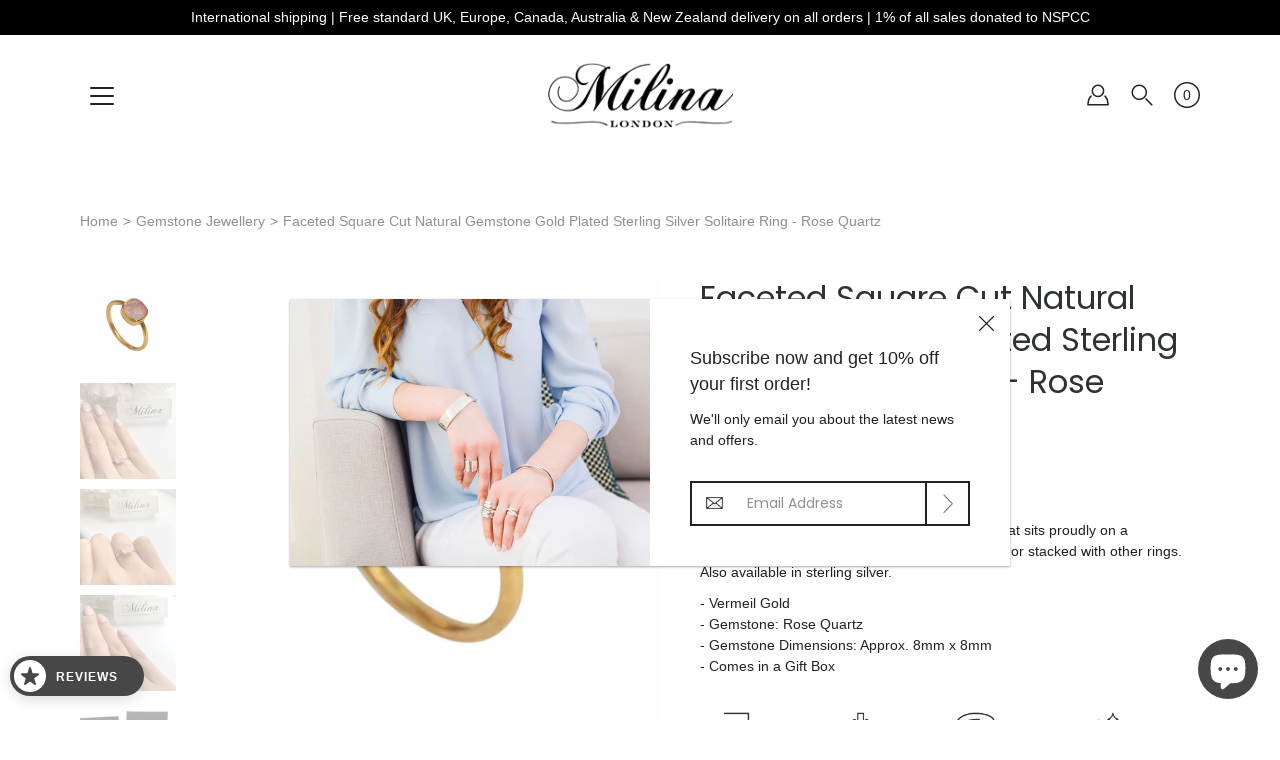

--- FILE ---
content_type: text/html; charset=utf-8
request_url: https://www.milinalondon.com/products/faceted-square-cut-natural-gemstone-gold-plated-sterling-silver-solitaire-ring-rose-quartz
body_size: 55995
content:
<!DOCTYPE html>
<html class="no-js no-touch" lang="en">

<head>
	<script id="pandectes-rules">   /* PANDECTES-GDPR: DO NOT MODIFY AUTO GENERATED CODE OF THIS SCRIPT */      window.PandectesSettings = {"store":{"id":5121146952,"plan":"basic","theme":"Copy of Modular - UPDATED Theme Version","primaryLocale":"en","adminMode":false},"tsPublished":1714402962,"declaration":{"showPurpose":false,"showProvider":false,"declIntroText":"","showDateGenerated":true},"language":{"languageMode":"Single","fallbackLanguage":"en","languageDetection":"browser","languagesSupported":[]},"texts":{"managed":{"headerText":{"en":"We respect your privacy"},"consentText":{"en":"This website uses cookies to ensure you get the best experience on our website."},"dismissButtonText":{"en":"Got It!"},"linkText":{"en":"Learn More"},"imprintText":{"en":"Imprint"},"preferencesButtonText":{"en":"Preferences"},"allowButtonText":{"en":"Accept"},"denyButtonText":{"en":"Decline"},"leaveSiteButtonText":{"en":"Leave this site"},"cookiePolicyText":{"en":"Cookie Policy"},"preferencesPopupTitleText":{"en":"Manage consent preferences"},"preferencesPopupIntroText":{"en":"We use cookies to optimize website functionality, analyze the performance, and provide personalized experience to you. Some cookies are essential to make the website operate and function correctly. Those cookies cannot be disabled. In this window you can manage your preference of cookies."},"preferencesPopupCloseButtonText":{"en":"Close"},"preferencesPopupAcceptAllButtonText":{"en":"Accept all"},"preferencesPopupRejectAllButtonText":{"en":"Reject all"},"preferencesPopupSaveButtonText":{"en":"Save preferences"},"accessSectionTitleText":{"en":"Data portability"},"accessSectionParagraphText":{"en":"You have the right to request access to your data at any time."},"rectificationSectionTitleText":{"en":"Data Rectification"},"rectificationSectionParagraphText":{"en":"You have the right to request your data to be updated whenever you think it is appropriate."},"erasureSectionTitleText":{"en":"Right to be forgotten"},"erasureSectionParagraphText":{"en":"You have the right to ask all your data to be erased. After that, you will no longer be able to access your account."},"declIntroText":{"en":"We use cookies to optimize website functionality, analyze the performance, and provide personalized experience to you. Some cookies are essential to make the website operate and function correctly. Those cookies cannot be disabled. In this window you can manage your preference of cookies."}},"categories":{"strictlyNecessaryCookiesTitleText":{"en":"Strictly necessary cookies"},"functionalityCookiesTitleText":{"en":"Functional cookies"},"performanceCookiesTitleText":{"en":"Performance cookies"},"targetingCookiesTitleText":{"en":"Targeting cookies"},"unclassifiedCookiesTitleText":{"en":"Unclassified cookies"},"strictlyNecessaryCookiesDescriptionText":{"en":"These cookies are essential in order to enable you to move around the website and use its features, such as accessing secure areas of the website. The website cannot function properly without these cookies."},"functionalityCookiesDescriptionText":{"en":"These cookies enable the site to provide enhanced functionality and personalisation. They may be set by us or by third party providers whose services we have added to our pages. If you do not allow these cookies then some or all of these services may not function properly."},"performanceCookiesDescriptionText":{"en":"These cookies enable us to monitor and improve the performance of our website. For example, they allow us to count visits, identify traffic sources and see which parts of the site are most popular."},"targetingCookiesDescriptionText":{"en":"These cookies may be set through our site by our advertising partners. They may be used by those companies to build a profile of your interests and show you relevant adverts on other sites.    They do not store directly personal information, but are based on uniquely identifying your browser and internet device. If you do not allow these cookies, you will experience less targeted advertising."},"unclassifiedCookiesDescriptionText":{"en":"Unclassified cookies are cookies that we are in the process of classifying, together with the providers of individual cookies."}},"auto":{"declName":{"en":"Name"},"declPath":{"en":"Path"},"declType":{"en":"Type"},"declDomain":{"en":"Domain"},"declPurpose":{"en":"Purpose"},"declProvider":{"en":"Provider"},"declRetention":{"en":"Retention"},"declFirstParty":{"en":"First-party"},"declThirdParty":{"en":"Third-party"},"declSeconds":{"en":"seconds"},"declMinutes":{"en":"minutes"},"declHours":{"en":"hours"},"declDays":{"en":"days"},"declMonths":{"en":"months"},"declYears":{"en":"years"},"declSession":{"en":"Session"},"cookiesDetailsText":{"en":"Cookies details"},"preferencesPopupAlwaysAllowedText":{"en":"Always allowed"},"submitButton":{"en":"Submit"},"submittingButton":{"en":"Submitting..."},"cancelButton":{"en":"Cancel"},"guestsSupportInfoText":{"en":"Please login with your customer account to further proceed."},"guestsSupportEmailPlaceholder":{"en":"E-mail address"},"guestsSupportEmailValidationError":{"en":"Email is not valid"},"guestsSupportEmailSuccessTitle":{"en":"Thank you for your request"},"guestsSupportEmailFailureTitle":{"en":"A problem occurred"},"guestsSupportEmailSuccessMessage":{"en":"If you are registered as a customer of this store, you will soon receive an email with instructions on how to proceed."},"guestsSupportEmailFailureMessage":{"en":"Your request was not submitted. Please try again and if problem persists, contact store owner for assistance."},"confirmationSuccessTitle":{"en":"Your request is verified"},"confirmationFailureTitle":{"en":"A problem occurred"},"confirmationSuccessMessage":{"en":"We will soon get back to you as to your request."},"confirmationFailureMessage":{"en":"Your request was not verified. Please try again and if problem persists, contact store owner for assistance"},"consentSectionTitleText":{"en":"Your cookie consent"},"consentSectionNoConsentText":{"en":"You have not consented to the cookies policy of this website."},"consentSectionConsentedText":{"en":"You consented to the cookies policy of this website on"},"consentStatus":{"en":"Consent preference"},"consentDate":{"en":"Consent date"},"consentId":{"en":"Consent ID"},"consentSectionChangeConsentActionText":{"en":"Change consent preference"},"accessSectionGDPRRequestsActionText":{"en":"Data subject requests"},"accessSectionAccountInfoActionText":{"en":"Personal data"},"accessSectionOrdersRecordsActionText":{"en":"Orders"},"accessSectionDownloadReportActionText":{"en":"Request export"},"rectificationCommentPlaceholder":{"en":"Describe what you want to be updated"},"rectificationCommentValidationError":{"en":"Comment is required"},"rectificationSectionEditAccountActionText":{"en":"Request an update"},"erasureSectionRequestDeletionActionText":{"en":"Request personal data deletion"}}},"library":{"previewMode":false,"fadeInTimeout":0,"defaultBlocked":7,"showLink":true,"showImprintLink":false,"enabled":true,"cookie":{"name":"_pandectes_gdpr","expiryDays":365,"secure":true,"domain":""},"dismissOnScroll":false,"dismissOnWindowClick":false,"dismissOnTimeout":false,"palette":{"popup":{"background":"#333333","backgroundForCalculations":{"a":1,"b":51,"g":51,"r":51},"text":"#FFFFFF"},"button":{"background":"#FFFFFF","backgroundForCalculations":{"a":1,"b":255,"g":255,"r":255},"text":"#333333","textForCalculation":{"a":1,"b":51,"g":51,"r":51},"border":"transparent"}},"content":{"href":"https://milina-london.myshopify.com/pages/cookie-policy","imprintHref":"/","close":"&#10005;","target":"","logo":""},"window":"<div role=\"dialog\" aria-live=\"polite\" aria-label=\"cookieconsent\" aria-describedby=\"cookieconsent:desc\" id=\"pandectes-banner\" class=\"cc-window-wrapper cc-bottom-wrapper\"><div class=\"pd-cookie-banner-window cc-window {{classes}}\"><!--googleoff: all-->{{children}}<!--googleon: all--></div></div>","compliance":{"opt-both":"<div class=\"cc-compliance cc-highlight\">{{deny}}{{allow}}</div>"},"type":"opt-both","layouts":{"basic":"{{messagelink}}{{compliance}}{{close}}"},"position":"bottom","theme":"block","revokable":false,"animateRevokable":true,"revokableReset":false,"revokableLogoUrl":"https://cdn.shopify.com/s/files/1/0051/2114/6952/t/9/assets/pandectes-reopen-logo.png?v=1714402857","revokablePlacement":"bottom-left","revokableMarginHorizontal":15,"revokableMarginVertical":15,"static":false,"autoAttach":true,"hasTransition":true,"blacklistPage":[""]},"geolocation":{"brOnly":false,"caOnly":false,"chOnly":false,"euOnly":true,"jpOnly":false,"thOnly":false,"zaOnly":false,"canadaOnly":false,"globalVisibility":false},"dsr":{"guestsSupport":false,"accessSectionDownloadReportAuto":false},"banner":{"resetTs":1564046218,"extraCss":"        .cc-banner-logo {max-width: 24em!important;}    @media(min-width: 768px) {.cc-window.cc-floating{max-width: 24em!important;width: 24em!important;}}    .cc-message, .pd-cookie-banner-window .cc-header, .cc-logo {text-align: center}    .cc-window-wrapper{z-index: 2947480000;}    .cc-window{z-index: 2947480000;font-family: inherit;}    .pd-cookie-banner-window .cc-header{font-family: inherit;}    .pd-cp-ui{font-family: inherit; background-color: #333333;color:#FFFFFF;}    button.pd-cp-btn, a.pd-cp-btn{background-color:#FFFFFF;color:#333333!important;}    input + .pd-cp-preferences-slider{background-color: rgba(255, 255, 255, 0.3)}    .pd-cp-scrolling-section::-webkit-scrollbar{background-color: rgba(255, 255, 255, 0.3)}    input:checked + .pd-cp-preferences-slider{background-color: rgba(255, 255, 255, 1)}    .pd-cp-scrolling-section::-webkit-scrollbar-thumb {background-color: rgba(255, 255, 255, 1)}    .pd-cp-ui-close{color:#FFFFFF;}    .pd-cp-preferences-slider:before{background-color: #333333}    .pd-cp-title:before {border-color: #FFFFFF!important}    .pd-cp-preferences-slider{background-color:#FFFFFF}    .pd-cp-toggle{color:#FFFFFF!important}    @media(max-width:699px) {.pd-cp-ui-close-top svg {fill: #FFFFFF}}    .pd-cp-toggle:hover,.pd-cp-toggle:visited,.pd-cp-toggle:active{color:#FFFFFF!important}    .pd-cookie-banner-window {}  ","customJavascript":null,"showPoweredBy":false,"revokableTrigger":false,"hybridStrict":false,"cookiesBlockedByDefault":"7","isActive":true,"implicitSavePreferences":false,"cookieIcon":false,"blockBots":false,"showCookiesDetails":true,"hasTransition":true,"blockingPage":false,"showOnlyLandingPage":false,"leaveSiteUrl":"https://www.google.com","linkRespectStoreLang":false},"cookies":{"0":[{"name":"secure_customer_sig","domain":"www.milinalondon.com","path":"/","provider":"Shopify","firstParty":true,"retention":"1 year(s)","expires":1,"unit":"declYears","purpose":{"en":"Used in connection with customer login."}},{"name":"localization","domain":"www.milinalondon.com","path":"/","provider":"Shopify","firstParty":true,"retention":"1 year(s)","expires":1,"unit":"declYears","purpose":{"en":"Shopify store localization"}},{"name":"cart_currency","domain":"www.milinalondon.com","path":"/","provider":"Shopify","firstParty":true,"retention":"2 ","expires":2,"unit":"declSession","purpose":{"en":"The cookie is necessary for the secure checkout and payment function on the website. This function is provided by shopify.com."}},{"name":"_cmp_a","domain":".milinalondon.com","path":"/","provider":"Shopify","firstParty":false,"retention":"1 day(s)","expires":1,"unit":"declDays","purpose":{"en":"Used for managing customer privacy settings."}},{"name":"keep_alive","domain":"www.milinalondon.com","path":"/","provider":"Shopify","firstParty":true,"retention":"30 minute(s)","expires":30,"unit":"declMinutes","purpose":{"en":"Used in connection with buyer localization."}},{"name":"shopify_pay_redirect","domain":"www.milinalondon.com","path":"/","provider":"Shopify","firstParty":true,"retention":"1 hour(s)","expires":1,"unit":"declHours","purpose":{"en":"The cookie is necessary for the secure checkout and payment function on the website. This function is provided by shopify.com."}},{"name":"_tracking_consent","domain":".milinalondon.com","path":"/","provider":"Shopify","firstParty":false,"retention":"1 year(s)","expires":1,"unit":"declYears","purpose":{"en":"Tracking preferences."}},{"name":"_pandectes_gdpr","domain":".www.milinalondon.com","path":"/","provider":"Pandectes","firstParty":true,"retention":"1 year(s)","expires":1,"unit":"declYears","purpose":{"en":"Used for the functionality of the cookies consent banner."}}],"1":[{"name":"ts_c","domain":".paypal.com","path":"/","provider":"Paypal","firstParty":false,"retention":"1 year(s)","expires":1,"unit":"declYears","purpose":{"en":"Used in context with the PayPal payment-function on the website. The cookie is necessary for making a safe transaction through PayPal."}},{"name":"locale_bar_accepted","domain":"www.milinalondon.com","path":"/","provider":"GrizzlyAppsSRL","firstParty":true,"retention":"Session","expires":-55,"unit":"declYears","purpose":{"en":"This cookie is provided by the app (BEST Currency Converter) and is used to secure the currency chosen by the customer."}},{"name":"LANG","domain":".paypal.com","path":"/","provider":"Unknown","firstParty":false,"retention":"8 hour(s)","expires":8,"unit":"declHours","purpose":{"en":"It is used to store language preferences."}},{"name":"enforce_policy","domain":".paypal.com","path":"/","provider":"Paypal","firstParty":false,"retention":"1 year(s)","expires":1,"unit":"declYears","purpose":{"en":"This cookie is provided by Paypal. The cookie is used in context with transactions on the website - The cookie is necessary for secure transactions."}},{"name":"nsid","domain":"www.paypal.com","path":"/","provider":"Paypal","firstParty":false,"retention":"Session","expires":-55,"unit":"declYears","purpose":{"en":"Provides fraud prevention"}},{"name":"x-pp-s","domain":".paypal.com","path":"/","provider":"Paypal","firstParty":false,"retention":"Session","expires":-55,"unit":"declYears","purpose":{"en":"This cookie is generally provided by PayPal and supports payment services in the website."}},{"name":"tsrce","domain":".paypal.com","path":"/","provider":"Paypal","firstParty":false,"retention":"3 day(s)","expires":3,"unit":"declDays","purpose":{"en":"PayPal cookie: when making a payment via PayPal these cookies are issued – PayPal session/security"}},{"name":"wpm-domain-test","domain":"com","path":"/","provider":"Shopify","firstParty":false,"retention":"Session","expires":1,"unit":"declSeconds","purpose":{"en":"Used to test the storage of parameters about products added to the cart or payment currency"}},{"name":"wpm-domain-test","domain":"milinalondon.com","path":"/","provider":"Shopify","firstParty":false,"retention":"Session","expires":1,"unit":"declSeconds","purpose":{"en":"Used to test the storage of parameters about products added to the cart or payment currency"}},{"name":"l7_az","domain":".paypal.com","path":"/","provider":"Paypal","firstParty":false,"retention":"30 minute(s)","expires":30,"unit":"declMinutes","purpose":{"en":"This cookie is necessary for the PayPal login-function on the website."}},{"name":"ts","domain":".paypal.com","path":"/","provider":"Paypal","firstParty":false,"retention":"1 year(s)","expires":1,"unit":"declYears","purpose":{"en":"Used in context with the PayPal payment-function on the website. The cookie is necessary for making a safe transaction through PayPal."}},{"name":"wpm-domain-test","domain":"www.milinalondon.com","path":"/","provider":"Shopify","firstParty":true,"retention":"Session","expires":1,"unit":"declSeconds","purpose":{"en":"Used to test the storage of parameters about products added to the cart or payment currency"}}],"2":[{"name":"_shopify_y","domain":".milinalondon.com","path":"/","provider":"Shopify","firstParty":false,"retention":"1 year(s)","expires":1,"unit":"declYears","purpose":{"en":"Shopify analytics."}},{"name":"_orig_referrer","domain":".milinalondon.com","path":"/","provider":"Shopify","firstParty":false,"retention":"2 ","expires":2,"unit":"declSession","purpose":{"en":"Tracks landing pages."}},{"name":"_shopify_s","domain":".milinalondon.com","path":"/","provider":"Shopify","firstParty":false,"retention":"30 minute(s)","expires":30,"unit":"declMinutes","purpose":{"en":"Shopify analytics."}},{"name":"_landing_page","domain":".milinalondon.com","path":"/","provider":"Shopify","firstParty":false,"retention":"2 ","expires":2,"unit":"declSession","purpose":{"en":"Tracks landing pages."}},{"name":"_shopify_sa_t","domain":".milinalondon.com","path":"/","provider":"Shopify","firstParty":false,"retention":"30 minute(s)","expires":30,"unit":"declMinutes","purpose":{"en":"Shopify analytics relating to marketing & referrals."}},{"name":"_gat","domain":".milinalondon.com","path":"/","provider":"Google","firstParty":false,"retention":"1 minute(s)","expires":1,"unit":"declMinutes","purpose":{"en":"Cookie is placed by Google Analytics to filter requests from bots."}},{"name":"_ga","domain":".milinalondon.com","path":"/","provider":"Google","firstParty":false,"retention":"1 year(s)","expires":1,"unit":"declYears","purpose":{"en":"Cookie is set by Google Analytics with unknown functionality"}},{"name":"_gid","domain":".milinalondon.com","path":"/","provider":"Google","firstParty":false,"retention":"1 day(s)","expires":1,"unit":"declDays","purpose":{"en":"Cookie is placed by Google Analytics to count and track pageviews."}},{"name":"_shopify_sa_p","domain":".milinalondon.com","path":"/","provider":"Shopify","firstParty":false,"retention":"30 minute(s)","expires":30,"unit":"declMinutes","purpose":{"en":"Shopify analytics relating to marketing & referrals."}},{"name":"snize-recommendation","domain":"www.milinalondon.com","path":"/","provider":"Searchanise","firstParty":true,"retention":"Session","expires":-55,"unit":"declYears","purpose":{"en":"Used to track a user's interaction with the store products, so that the website can show you relevant products."}},{"name":"_shopify_s","domain":"com","path":"/","provider":"Shopify","firstParty":false,"retention":"Session","expires":1,"unit":"declSeconds","purpose":{"en":"Shopify analytics."}},{"name":"_boomr_clss","domain":"https://www.milinalondon.com","path":"/","provider":"Shopify","firstParty":true,"retention":"Persistent","expires":1,"unit":"declYears","purpose":{"en":"Used to monitor and optimize the performance of Shopify stores."}},{"name":"_ga_WN4TCXF9BH","domain":".milinalondon.com","path":"/","provider":"Google","firstParty":false,"retention":"1 year(s)","expires":1,"unit":"declYears","purpose":{"en":""}},{"name":"_ga_W2DNNPMYLP","domain":".milinalondon.com","path":"/","provider":"Google","firstParty":false,"retention":"1 year(s)","expires":1,"unit":"declYears","purpose":{"en":""}}],"4":[{"name":"_fbp","domain":".milinalondon.com","path":"/","provider":"Facebook","firstParty":false,"retention":"3 month(s)","expires":3,"unit":"declMonths","purpose":{"en":"Cookie is placed by Facebook to track visits across websites."}},{"name":"test_cookie","domain":".doubleclick.net","path":"/","provider":"Google","firstParty":false,"retention":"15 minute(s)","expires":15,"unit":"declMinutes","purpose":{"en":"To measure the visitors’ actions after they click through from an advert. Expires after each visit."}},{"name":"_gcl_au","domain":".milinalondon.com","path":"/","provider":"Google","firstParty":false,"retention":"3 month(s)","expires":3,"unit":"declMonths","purpose":{"en":"Cookie is placed by Google Tag Manager to track conversions."}},{"name":"IDE","domain":".doubleclick.net","path":"/","provider":"Google","firstParty":false,"retention":"1 year(s)","expires":1,"unit":"declYears","purpose":{"en":"To measure the visitors’ actions after they click through from an advert. Expires after 1 year."}},{"name":"lastExternalReferrer","domain":"https://www.milinalondon.com","path":"/","provider":"Facebook","firstParty":true,"retention":"Persistent","expires":1,"unit":"declYears","purpose":{"en":"Detects how the user reached the website by registering their last URL-address."}},{"name":"lastExternalReferrerTime","domain":"https://www.milinalondon.com","path":"/","provider":"Facebook","firstParty":true,"retention":"Persistent","expires":1,"unit":"declYears","purpose":{"en":"Contains the timestamp of the last update of the lastExternalReferrer cookie."}}],"8":[{"name":"_in_one_session","domain":"www.milinalondon.com","path":"/collections","provider":"Unknown","firstParty":true,"retention":"Session","expires":-55,"unit":"declYears","purpose":{"en":""}},{"name":"newsletter_delay","domain":"www.milinalondon.com","path":"/","provider":"Unknown","firstParty":true,"retention":"1 year(s)","expires":1,"unit":"declYears","purpose":{"en":""}},{"name":"is_requested_customer_id","domain":"www.milinalondon.com","path":"/","provider":"Unknown","firstParty":true,"retention":"1 year(s)","expires":1,"unit":"declYears","purpose":{"en":""}},{"name":"aio_abandoned_cart","domain":"www.milinalondon.com","path":"/","provider":"Unknown","firstParty":true,"retention":"1 year(s)","expires":1,"unit":"declYears","purpose":{"en":""}},{"name":"_in_one_utm_new","domain":"www.milinalondon.com","path":"/","provider":"Unknown","firstParty":true,"retention":"1 year(s)","expires":1,"unit":"declYears","purpose":{"en":""}},{"name":"_in_one_token","domain":"dcdn.aitrillion.com","path":"/","provider":"Unknown","firstParty":false,"retention":"1 year(s)","expires":1,"unit":"declYears","purpose":{"en":""}},{"name":"spurit-ufp2-upsell-items","domain":"https://www.milinalondon.com","path":"/","provider":"Unknown","firstParty":true,"retention":"Persistent","expires":1,"unit":"declYears","purpose":{"en":""}},{"name":"bugsnag-anonymous-id","domain":"https://www.milinalondon.com","path":"/","provider":"Unknown","firstParty":true,"retention":"Persistent","expires":1,"unit":"declYears","purpose":{"en":""}},{"name":"_shopify_essential","domain":"www.milinalondon.com","path":"/","provider":"Unknown","firstParty":true,"retention":"1 year(s)","expires":1,"unit":"declYears","purpose":{"en":""}},{"name":"df-random-userid","domain":"https://www.milinalondon.com","path":"/","provider":"Unknown","firstParty":true,"retention":"Persistent","expires":1,"unit":"declYears","purpose":{"en":""}},{"name":"snize-current-product-id","domain":"https://www.milinalondon.com","path":"/","provider":"Unknown","firstParty":true,"retention":"Persistent","expires":1,"unit":"declYears","purpose":{"en":""}},{"name":"spurit-global-multitabs.id","domain":"https://www.milinalondon.com","path":"/","provider":"Unknown","firstParty":true,"retention":"Persistent","expires":1,"unit":"declYears","purpose":{"en":""}},{"name":"doofinder.shopify.installations","domain":"https://www.milinalondon.com","path":"/","provider":"Unknown","firstParty":true,"retention":"Persistent","expires":1,"unit":"declYears","purpose":{"en":""}},{"name":"spurit-global-multitabs.cart-last-refresh","domain":"https://www.milinalondon.com","path":"/","provider":"Unknown","firstParty":true,"retention":"Persistent","expires":1,"unit":"declYears","purpose":{"en":""}},{"name":"spurit-ufp2-forced-reloading","domain":"https://www.milinalondon.com","path":"/","provider":"Unknown","firstParty":true,"retention":"Persistent","expires":1,"unit":"declYears","purpose":{"en":""}},{"name":"df-session","domain":"https://www.milinalondon.com","path":"/","provider":"Unknown","firstParty":true,"retention":"Persistent","expires":1,"unit":"declYears","purpose":{"en":""}},{"name":"spurit-global-multitabs.cart","domain":"https://www.milinalondon.com","path":"/","provider":"Unknown","firstParty":true,"retention":"Persistent","expires":1,"unit":"declYears","purpose":{"en":""}},{"name":"shopifyChatData","domain":"https://www.milinalondon.com","path":"/","provider":"Unknown","firstParty":true,"retention":"Persistent","expires":1,"unit":"declYears","purpose":{"en":""}},{"name":"ProductsSearch","domain":"https://www.milinalondon.com","path":"/","provider":"Unknown","firstParty":true,"retention":"Persistent","expires":1,"unit":"declYears","purpose":{"en":""}},{"name":"snize-recommendations-clicks","domain":"https://www.milinalondon.com","path":"/","provider":"Unknown","firstParty":true,"retention":"Persistent","expires":1,"unit":"declYears","purpose":{"en":""}},{"name":"snize-cart-changed","domain":"https://www.milinalondon.com","path":"/","provider":"Unknown","firstParty":true,"retention":"Persistent","expires":1,"unit":"declYears","purpose":{"en":""}},{"name":"SeStatisticSession","domain":"https://www.milinalondon.com","path":"/","provider":"Unknown","firstParty":true,"retention":"Persistent","expires":1,"unit":"declYears","purpose":{"en":""}},{"name":"snize-recommendations-added","domain":"https://www.milinalondon.com","path":"/","provider":"Unknown","firstParty":true,"retention":"Persistent","expires":1,"unit":"declYears","purpose":{"en":""}},{"name":"ClicksQueue","domain":"https://www.milinalondon.com","path":"/","provider":"Unknown","firstParty":true,"retention":"Persistent","expires":1,"unit":"declYears","purpose":{"en":""}},{"name":"spurit-global-tab-id","domain":"https://www.milinalondon.com","path":"/","provider":"Unknown","firstParty":true,"retention":"Session","expires":1,"unit":"declYears","purpose":{"en":""}},{"name":"name","domain":"https://www.milinalondon.com","path":"/","provider":"Unknown","firstParty":true,"retention":"Session","expires":1,"unit":"declYears","purpose":{"en":""}},{"name":"doofinder.shopify.checkout","domain":"https://www.milinalondon.com","path":"/","provider":"Unknown","firstParty":true,"retention":"Session","expires":1,"unit":"declYears","purpose":{"en":""}},{"name":"303431950","domain":"https://www.milinalondon.com","path":"/","provider":"Unknown","firstParty":true,"retention":"Persistent","expires":1,"unit":"declYears","purpose":{"en":""}},{"name":"687900782","domain":"https://www.milinalondon.com","path":"/","provider":"Unknown","firstParty":true,"retention":"Persistent","expires":1,"unit":"declYears","purpose":{"en":""}},{"name":"firebase:sentinel","domain":"https://www.milinalondon.com","path":"/","provider":"Unknown","firstParty":true,"retention":"Session","expires":1,"unit":"declYears","purpose":{"en":""}},{"name":"firebase:sentinel","domain":"https://www.milinalondon.com","path":"/","provider":"Unknown","firstParty":true,"retention":"Persistent","expires":1,"unit":"declYears","purpose":{"en":""}},{"name":"localStorage","domain":"https://www.milinalondon.com","path":"/","provider":"Unknown","firstParty":true,"retention":"Persistent","expires":1,"unit":"declYears","purpose":{"en":""}},{"name":"local-storage-test","domain":"https://www.milinalondon.com","path":"/","provider":"Unknown","firstParty":true,"retention":"Persistent","expires":1,"unit":"declYears","purpose":{"en":""}},{"name":"__sak","domain":"https://www.milinalondon.com","path":"/","provider":"Unknown","firstParty":true,"retention":"Persistent","expires":1,"unit":"declYears","purpose":{"en":""}},{"name":"806453196","domain":"https://www.milinalondon.com","path":"/","provider":"Unknown","firstParty":true,"retention":"Persistent","expires":1,"unit":"declYears","purpose":{"en":""}},{"name":"172102244","domain":"https://www.milinalondon.com","path":"/","provider":"Unknown","firstParty":true,"retention":"Persistent","expires":1,"unit":"declYears","purpose":{"en":""}},{"name":"396490442","domain":"https://www.milinalondon.com","path":"/","provider":"Unknown","firstParty":true,"retention":"Session","expires":1,"unit":"declYears","purpose":{"en":""}},{"name":"__sak","domain":"https://www.milinalondon.com","path":"/","provider":"Unknown","firstParty":true,"retention":"Session","expires":1,"unit":"declYears","purpose":{"en":""}},{"name":"458482547","domain":"https://www.milinalondon.com","path":"/","provider":"Unknown","firstParty":true,"retention":"Session","expires":1,"unit":"declYears","purpose":{"en":""}},{"name":"870427984","domain":"https://www.milinalondon.com","path":"/","provider":"Unknown","firstParty":true,"retention":"Persistent","expires":1,"unit":"declYears","purpose":{"en":""}},{"name":"672335064","domain":"https://www.milinalondon.com","path":"/","provider":"Unknown","firstParty":true,"retention":"Persistent","expires":1,"unit":"declYears","purpose":{"en":""}},{"name":"657939608","domain":"https://www.milinalondon.com","path":"/","provider":"Unknown","firstParty":true,"retention":"Persistent","expires":1,"unit":"declYears","purpose":{"en":""}},{"name":"913050762","domain":"https://www.milinalondon.com","path":"/","provider":"Unknown","firstParty":true,"retention":"Persistent","expires":1,"unit":"declYears","purpose":{"en":""}},{"name":"655708962","domain":"https://www.milinalondon.com","path":"/","provider":"Unknown","firstParty":true,"retention":"Persistent","expires":1,"unit":"declYears","purpose":{"en":""}},{"name":"150868940","domain":"https://www.milinalondon.com","path":"/","provider":"Unknown","firstParty":true,"retention":"Session","expires":1,"unit":"declYears","purpose":{"en":""}},{"name":"556214737","domain":"https://www.milinalondon.com","path":"/","provider":"Unknown","firstParty":true,"retention":"Persistent","expires":1,"unit":"declYears","purpose":{"en":""}},{"name":"470484515","domain":"https://www.milinalondon.com","path":"/","provider":"Unknown","firstParty":true,"retention":"Persistent","expires":1,"unit":"declYears","purpose":{"en":""}},{"name":"264698931","domain":"https://www.milinalondon.com","path":"/","provider":"Unknown","firstParty":true,"retention":"Persistent","expires":1,"unit":"declYears","purpose":{"en":""}},{"name":"rc::a","domain":"https://www.google.com","path":"/","provider":"Unknown","firstParty":false,"retention":"Persistent","expires":1,"unit":"declYears","purpose":{"en":""}},{"name":"510884083","domain":"https://www.milinalondon.com","path":"/","provider":"Unknown","firstParty":true,"retention":"Persistent","expires":1,"unit":"declYears","purpose":{"en":""}},{"name":"rc::c","domain":"https://www.google.com","path":"/","provider":"Unknown","firstParty":false,"retention":"Session","expires":1,"unit":"declYears","purpose":{"en":""}},{"name":"950112966","domain":"https://www.milinalondon.com","path":"/","provider":"Unknown","firstParty":true,"retention":"Session","expires":1,"unit":"declYears","purpose":{"en":""}},{"name":"807586885","domain":"https://www.milinalondon.com","path":"/","provider":"Unknown","firstParty":true,"retention":"Session","expires":1,"unit":"declYears","purpose":{"en":""}},{"name":"861577805","domain":"https://www.milinalondon.com","path":"/","provider":"Unknown","firstParty":true,"retention":"Persistent","expires":1,"unit":"declYears","purpose":{"en":""}},{"name":"bugsnag-anonymous-id","domain":"https://pay.shopify.com","path":"/","provider":"Unknown","firstParty":false,"retention":"Persistent","expires":1,"unit":"declYears","purpose":{"en":""}},{"name":"172909717","domain":"https://www.milinalondon.com","path":"/","provider":"Unknown","firstParty":true,"retention":"Persistent","expires":1,"unit":"declYears","purpose":{"en":""}},{"name":"185343550","domain":"https://www.milinalondon.com","path":"/","provider":"Unknown","firstParty":true,"retention":"Persistent","expires":1,"unit":"declYears","purpose":{"en":""}},{"name":"89231606","domain":"https://www.milinalondon.com","path":"/","provider":"Unknown","firstParty":true,"retention":"Persistent","expires":1,"unit":"declYears","purpose":{"en":""}},{"name":"419105244","domain":"https://www.milinalondon.com","path":"/","provider":"Unknown","firstParty":true,"retention":"Persistent","expires":1,"unit":"declYears","purpose":{"en":""}},{"name":"719633982","domain":"https://www.milinalondon.com","path":"/","provider":"Unknown","firstParty":true,"retention":"Persistent","expires":1,"unit":"declYears","purpose":{"en":""}},{"name":"38440249","domain":"https://www.milinalondon.com","path":"/","provider":"Unknown","firstParty":true,"retention":"Persistent","expires":1,"unit":"declYears","purpose":{"en":""}},{"name":"snize-recent","domain":"https://www.milinalondon.com","path":"/","provider":"Unknown","firstParty":true,"retention":"Persistent","expires":1,"unit":"declYears","purpose":{"en":""}},{"name":"snize_search_data","domain":"https://www.milinalondon.com","path":"/","provider":"Unknown","firstParty":true,"retention":"Persistent","expires":1,"unit":"declYears","purpose":{"en":""}},{"name":"509524734","domain":"https://www.milinalondon.com","path":"/","provider":"Unknown","firstParty":true,"retention":"Session","expires":1,"unit":"declYears","purpose":{"en":""}},{"name":"18452727","domain":"https://www.milinalondon.com","path":"/","provider":"Unknown","firstParty":true,"retention":"Session","expires":1,"unit":"declYears","purpose":{"en":""}},{"name":"863917899","domain":"https://www.milinalondon.com","path":"/","provider":"Unknown","firstParty":true,"retention":"Session","expires":1,"unit":"declYears","purpose":{"en":""}},{"name":"34932076","domain":"https://www.milinalondon.com","path":"/","provider":"Unknown","firstParty":true,"retention":"Persistent","expires":1,"unit":"declYears","purpose":{"en":""}},{"name":"34490157","domain":"https://www.milinalondon.com","path":"/","provider":"Unknown","firstParty":true,"retention":"Persistent","expires":1,"unit":"declYears","purpose":{"en":""}},{"name":"564191480","domain":"https://www.milinalondon.com","path":"/","provider":"Unknown","firstParty":true,"retention":"Persistent","expires":1,"unit":"declYears","purpose":{"en":""}},{"name":"929267818","domain":"https://www.milinalondon.com","path":"/","provider":"Unknown","firstParty":true,"retention":"Persistent","expires":1,"unit":"declYears","purpose":{"en":""}},{"name":"32136302","domain":"https://www.milinalondon.com","path":"/","provider":"Unknown","firstParty":true,"retention":"Persistent","expires":1,"unit":"declYears","purpose":{"en":""}},{"name":"907440298","domain":"https://www.milinalondon.com","path":"/","provider":"Unknown","firstParty":true,"retention":"Persistent","expires":1,"unit":"declYears","purpose":{"en":""}},{"name":"638564498","domain":"https://www.milinalondon.com","path":"/","provider":"Unknown","firstParty":true,"retention":"Persistent","expires":1,"unit":"declYears","purpose":{"en":""}},{"name":"148241324","domain":"https://www.milinalondon.com","path":"/","provider":"Unknown","firstParty":true,"retention":"Persistent","expires":1,"unit":"declYears","purpose":{"en":""}},{"name":"141897577","domain":"https://www.milinalondon.com","path":"/","provider":"Unknown","firstParty":true,"retention":"Persistent","expires":1,"unit":"declYears","purpose":{"en":""}},{"name":"272504637","domain":"https://www.milinalondon.com","path":"/","provider":"Unknown","firstParty":true,"retention":"Session","expires":1,"unit":"declYears","purpose":{"en":""}},{"name":"854696103","domain":"https://www.milinalondon.com","path":"/","provider":"Unknown","firstParty":true,"retention":"Session","expires":1,"unit":"declYears","purpose":{"en":""}},{"name":"46560817","domain":"https://www.milinalondon.com","path":"/","provider":"Unknown","firstParty":true,"retention":"Session","expires":1,"unit":"declYears","purpose":{"en":""}},{"name":"238079410","domain":"https://www.milinalondon.com","path":"/","provider":"Unknown","firstParty":true,"retention":"Session","expires":1,"unit":"declYears","purpose":{"en":""}}]},"blocker":{"isActive":false,"googleConsentMode":{"id":"","analyticsId":"","adwordsId":"","isActive":false,"adStorageCategory":4,"analyticsStorageCategory":2,"personalizationStorageCategory":1,"functionalityStorageCategory":1,"customEvent":false,"securityStorageCategory":0,"redactData":false,"urlPassthrough":false,"dataLayerProperty":"dataLayer","waitForUpdate":0,"useNativeChannel":false},"facebookPixel":{"id":"","isActive":false,"ldu":false},"rakuten":{"isActive":false,"cmp":false,"ccpa":false},"klaviyoIsActive":false,"gpcIsActive":false,"defaultBlocked":7,"patterns":{"whiteList":[],"blackList":{"1":[],"2":[],"4":[],"8":[]},"iframesWhiteList":[],"iframesBlackList":{"1":[],"2":[],"4":[],"8":[]},"beaconsWhiteList":[],"beaconsBlackList":{"1":[],"2":[],"4":[],"8":[]}}}}      !function(){"use strict";window.PandectesRules=window.PandectesRules||{},window.PandectesRules.manualBlacklist={1:[],2:[],4:[]},window.PandectesRules.blacklistedIFrames={1:[],2:[],4:[]},window.PandectesRules.blacklistedCss={1:[],2:[],4:[]},window.PandectesRules.blacklistedBeacons={1:[],2:[],4:[]};var e="javascript/blocked",t="_pandectes_gdpr";function n(e){return new RegExp(e.replace(/[/\\.+?$()]/g,"\\$&").replace("*","(.*)"))}var a=function(e){try{return JSON.parse(e)}catch(e){return!1}},r=function(e){var t=arguments.length>1&&void 0!==arguments[1]?arguments[1]:"log",n=new URLSearchParams(window.location.search);n.get("log")&&console[t]("PandectesRules: ".concat(e))};function o(e){var t=document.createElement("script");t.async=!0,t.src=e,document.head.appendChild(t)}function i(e,t){var n=Object.keys(e);if(Object.getOwnPropertySymbols){var a=Object.getOwnPropertySymbols(e);t&&(a=a.filter((function(t){return Object.getOwnPropertyDescriptor(e,t).enumerable}))),n.push.apply(n,a)}return n}function s(e){for(var t=1;t<arguments.length;t++){var n=null!=arguments[t]?arguments[t]:{};t%2?i(Object(n),!0).forEach((function(t){l(e,t,n[t])})):Object.getOwnPropertyDescriptors?Object.defineProperties(e,Object.getOwnPropertyDescriptors(n)):i(Object(n)).forEach((function(t){Object.defineProperty(e,t,Object.getOwnPropertyDescriptor(n,t))}))}return e}function c(e){return c="function"==typeof Symbol&&"symbol"==typeof Symbol.iterator?function(e){return typeof e}:function(e){return e&&"function"==typeof Symbol&&e.constructor===Symbol&&e!==Symbol.prototype?"symbol":typeof e},c(e)}function l(e,t,n){return t in e?Object.defineProperty(e,t,{value:n,enumerable:!0,configurable:!0,writable:!0}):e[t]=n,e}function d(e,t){return function(e){if(Array.isArray(e))return e}(e)||function(e,t){var n=null==e?null:"undefined"!=typeof Symbol&&e[Symbol.iterator]||e["@@iterator"];if(null==n)return;var a,r,o=[],i=!0,s=!1;try{for(n=n.call(e);!(i=(a=n.next()).done)&&(o.push(a.value),!t||o.length!==t);i=!0);}catch(e){s=!0,r=e}finally{try{i||null==n.return||n.return()}finally{if(s)throw r}}return o}(e,t)||f(e,t)||function(){throw new TypeError("Invalid attempt to destructure non-iterable instance.\nIn order to be iterable, non-array objects must have a [Symbol.iterator]() method.")}()}function u(e){return function(e){if(Array.isArray(e))return p(e)}(e)||function(e){if("undefined"!=typeof Symbol&&null!=e[Symbol.iterator]||null!=e["@@iterator"])return Array.from(e)}(e)||f(e)||function(){throw new TypeError("Invalid attempt to spread non-iterable instance.\nIn order to be iterable, non-array objects must have a [Symbol.iterator]() method.")}()}function f(e,t){if(e){if("string"==typeof e)return p(e,t);var n=Object.prototype.toString.call(e).slice(8,-1);return"Object"===n&&e.constructor&&(n=e.constructor.name),"Map"===n||"Set"===n?Array.from(e):"Arguments"===n||/^(?:Ui|I)nt(?:8|16|32)(?:Clamped)?Array$/.test(n)?p(e,t):void 0}}function p(e,t){(null==t||t>e.length)&&(t=e.length);for(var n=0,a=new Array(t);n<t;n++)a[n]=e[n];return a}var g=window.PandectesRulesSettings||window.PandectesSettings,y=!(void 0===window.dataLayer||!Array.isArray(window.dataLayer)||!window.dataLayer.some((function(e){return"pandectes_full_scan"===e.event}))),h=function(){var e,n=arguments.length>0&&void 0!==arguments[0]?arguments[0]:t,r="; "+document.cookie,o=r.split("; "+n+"=");if(o.length<2)e={};else{var i=o.pop(),s=i.split(";");e=window.atob(s.shift())}var c=a(e);return!1!==c?c:e}(),v=g.banner.isActive,w=g.blocker,m=w.defaultBlocked,b=w.patterns,k=h&&null!==h.preferences&&void 0!==h.preferences?h.preferences:null,_=y?0:v?null===k?m:k:0,L={1:0==(1&_),2:0==(2&_),4:0==(4&_)},S=b.blackList,C=b.whiteList,P=b.iframesBlackList,A=b.iframesWhiteList,E=b.beaconsBlackList,O=b.beaconsWhiteList,B={blackList:[],whiteList:[],iframesBlackList:{1:[],2:[],4:[],8:[]},iframesWhiteList:[],beaconsBlackList:{1:[],2:[],4:[],8:[]},beaconsWhiteList:[]};[1,2,4].map((function(e){var t;L[e]||((t=B.blackList).push.apply(t,u(S[e].length?S[e].map(n):[])),B.iframesBlackList[e]=P[e].length?P[e].map(n):[],B.beaconsBlackList[e]=E[e].length?E[e].map(n):[])})),B.whiteList=C.length?C.map(n):[],B.iframesWhiteList=A.length?A.map(n):[],B.beaconsWhiteList=O.length?O.map(n):[];var j={scripts:[],iframes:{1:[],2:[],4:[]},beacons:{1:[],2:[],4:[]},css:{1:[],2:[],4:[]}},I=function(t,n){return t&&(!n||n!==e)&&(!B.blackList||B.blackList.some((function(e){return e.test(t)})))&&(!B.whiteList||B.whiteList.every((function(e){return!e.test(t)})))},R=function(e){var t=e.getAttribute("src");return B.blackList&&B.blackList.every((function(e){return!e.test(t)}))||B.whiteList&&B.whiteList.some((function(e){return e.test(t)}))},N=function(e,t){var n=B.iframesBlackList[t],a=B.iframesWhiteList;return e&&(!n||n.some((function(t){return t.test(e)})))&&(!a||a.every((function(t){return!t.test(e)})))},T=function(e,t){var n=B.beaconsBlackList[t],a=B.beaconsWhiteList;return e&&(!n||n.some((function(t){return t.test(e)})))&&(!a||a.every((function(t){return!t.test(e)})))},x=new MutationObserver((function(e){for(var t=0;t<e.length;t++)for(var n=e[t].addedNodes,a=0;a<n.length;a++){var r=n[a],o=r.dataset&&r.dataset.cookiecategory;if(1===r.nodeType&&"LINK"===r.tagName){var i=r.dataset&&r.dataset.href;if(i&&o)switch(o){case"functionality":case"C0001":j.css[1].push(i);break;case"performance":case"C0002":j.css[2].push(i);break;case"targeting":case"C0003":j.css[4].push(i)}}}})),D=new MutationObserver((function(t){for(var n=0;n<t.length;n++)for(var a=t[n].addedNodes,r=function(t){var n=a[t],r=n.src||n.dataset&&n.dataset.src,o=n.dataset&&n.dataset.cookiecategory;if(1===n.nodeType&&"IFRAME"===n.tagName){if(r){var i=!1;N(r,1)||"functionality"===o||"C0001"===o?(i=!0,j.iframes[1].push(r)):N(r,2)||"performance"===o||"C0002"===o?(i=!0,j.iframes[2].push(r)):(N(r,4)||"targeting"===o||"C0003"===o)&&(i=!0,j.iframes[4].push(r)),i&&(n.removeAttribute("src"),n.setAttribute("data-src",r))}}else if(1===n.nodeType&&"IMG"===n.tagName){if(r){var s=!1;T(r,1)?(s=!0,j.beacons[1].push(r)):T(r,2)?(s=!0,j.beacons[2].push(r)):T(r,4)&&(s=!0,j.beacons[4].push(r)),s&&(n.removeAttribute("src"),n.setAttribute("data-src",r))}}else if(1===n.nodeType&&"LINK"===n.tagName){var c=n.dataset&&n.dataset.href;if(c&&o)switch(o){case"functionality":case"C0001":j.css[1].push(c);break;case"performance":case"C0002":j.css[2].push(c);break;case"targeting":case"C0003":j.css[4].push(c)}}else if(1===n.nodeType&&"SCRIPT"===n.tagName){var l=n.type,d=!1;if(I(r,l))d=!0;else if(r&&o)switch(o){case"functionality":case"C0001":d=!0,window.PandectesRules.manualBlacklist[1].push(r);break;case"performance":case"C0002":d=!0,window.PandectesRules.manualBlacklist[2].push(r);break;case"targeting":case"C0003":d=!0,window.PandectesRules.manualBlacklist[4].push(r)}if(d){j.scripts.push([n,l]),n.type=e;n.addEventListener("beforescriptexecute",(function t(a){n.getAttribute("type")===e&&a.preventDefault(),n.removeEventListener("beforescriptexecute",t)})),n.parentElement&&n.parentElement.removeChild(n)}}},o=0;o<a.length;o++)r(o)})),M=document.createElement,z={src:Object.getOwnPropertyDescriptor(HTMLScriptElement.prototype,"src"),type:Object.getOwnPropertyDescriptor(HTMLScriptElement.prototype,"type")};window.PandectesRules.unblockCss=function(e){var t=j.css[e]||[];t.length&&r("Unblocking CSS for ".concat(e)),t.forEach((function(e){var t=document.querySelector('link[data-href^="'.concat(e,'"]'));t.removeAttribute("data-href"),t.href=e})),j.css[e]=[]},window.PandectesRules.unblockIFrames=function(e){var t=j.iframes[e]||[];t.length&&r("Unblocking IFrames for ".concat(e)),B.iframesBlackList[e]=[],t.forEach((function(e){var t=document.querySelector('iframe[data-src^="'.concat(e,'"]'));t.removeAttribute("data-src"),t.src=e})),j.iframes[e]=[]},window.PandectesRules.unblockBeacons=function(e){var t=j.beacons[e]||[];t.length&&r("Unblocking Beacons for ".concat(e)),B.beaconsBlackList[e]=[],t.forEach((function(e){var t=document.querySelector('img[data-src^="'.concat(e,'"]'));t.removeAttribute("data-src"),t.src=e})),j.beacons[e]=[]},window.PandectesRules.unblockInlineScripts=function(e){var t=1===e?"functionality":2===e?"performance":"targeting";document.querySelectorAll('script[type="javascript/blocked"][data-cookiecategory="'.concat(t,'"]')).forEach((function(e){var t=e.textContent;e.parentNode.removeChild(e);var n=document.createElement("script");n.type="text/javascript",n.textContent=t,document.body.appendChild(n)}))},window.PandectesRules.unblock=function(t){t.length<1?(B.blackList=[],B.whiteList=[],B.iframesBlackList=[],B.iframesWhiteList=[]):(B.blackList&&(B.blackList=B.blackList.filter((function(e){return t.every((function(t){return"string"==typeof t?!e.test(t):t instanceof RegExp?e.toString()!==t.toString():void 0}))}))),B.whiteList&&(B.whiteList=[].concat(u(B.whiteList),u(t.map((function(e){if("string"==typeof e){var t=".*"+n(e)+".*";if(B.whiteList.every((function(e){return e.toString()!==t.toString()})))return new RegExp(t)}else if(e instanceof RegExp&&B.whiteList.every((function(t){return t.toString()!==e.toString()})))return e;return null})).filter(Boolean)))));for(var a=document.querySelectorAll('script[type="'.concat(e,'"]')),o=0;o<a.length;o++){var i=a[o];R(i)&&(j.scripts.push([i,"application/javascript"]),i.parentElement.removeChild(i))}var s=0;u(j.scripts).forEach((function(e,t){var n=d(e,2),a=n[0],r=n[1];if(R(a)){for(var o=document.createElement("script"),i=0;i<a.attributes.length;i++){var c=a.attributes[i];"src"!==c.name&&"type"!==c.name&&o.setAttribute(c.name,a.attributes[i].value)}o.setAttribute("src",a.src),o.setAttribute("type",r||"application/javascript"),document.head.appendChild(o),j.scripts.splice(t-s,1),s++}})),0==B.blackList.length&&0===B.iframesBlackList[1].length&&0===B.iframesBlackList[2].length&&0===B.iframesBlackList[4].length&&0===B.beaconsBlackList[1].length&&0===B.beaconsBlackList[2].length&&0===B.beaconsBlackList[4].length&&(r("Disconnecting observers"),D.disconnect(),x.disconnect())};var W,F,U=g.store.adminMode,q=g.blocker,J=q.defaultBlocked;W=function(){!function(){var e=window.Shopify.trackingConsent;if(!1!==e.shouldShowBanner()||null!==k||7!==J)try{var t=U&&!(window.Shopify&&window.Shopify.AdminBarInjector),n={preferences:0==(1&_)||y||t,analytics:0==(2&_)||y||t,marketing:0==(4&_)||y||t};e.firstPartyMarketingAllowed()===n.marketing&&e.analyticsProcessingAllowed()===n.analytics&&e.preferencesProcessingAllowed()===n.preferences||(n.sale_of_data=n.marketing,e.setTrackingConsent(n,(function(e){e&&e.error?r("Shopify.customerPrivacy API - failed to setTrackingConsent"):r("setTrackingConsent(".concat(JSON.stringify(n),")"))})))}catch(e){r("Shopify.customerPrivacy API - exception")}}(),function(){var e=window.Shopify.trackingConsent,t=e.currentVisitorConsent();if(q.gpcIsActive&&"CCPA"===e.getRegulation()&&"no"===t.gpc&&"yes"!==t.sale_of_data){var n={sale_of_data:!1};e.setTrackingConsent(n,(function(e){e&&e.error?r("Shopify.customerPrivacy API - failed to setTrackingConsent({".concat(JSON.stringify(n),")")):r("setTrackingConsent(".concat(JSON.stringify(n),")"))}))}}()},F=null,window.Shopify&&window.Shopify.loadFeatures&&window.Shopify.trackingConsent?W():F=setInterval((function(){window.Shopify&&window.Shopify.loadFeatures&&(clearInterval(F),window.Shopify.loadFeatures([{name:"consent-tracking-api",version:"0.1"}],(function(e){e?r("Shopify.customerPrivacy API - failed to load"):(r("shouldShowBanner() -> ".concat(window.Shopify.trackingConsent.shouldShowBanner()," | saleOfDataRegion() -> ").concat(window.Shopify.trackingConsent.saleOfDataRegion())),W())})))}),10);var G=g.banner.isActive,H=g.blocker.googleConsentMode,$=H.isActive,K=H.customEvent,V=H.id,Y=void 0===V?"":V,Q=H.analyticsId,X=void 0===Q?"":Q,Z=H.adwordsId,ee=void 0===Z?"":Z,te=H.redactData,ne=H.urlPassthrough,ae=H.adStorageCategory,re=H.analyticsStorageCategory,oe=H.functionalityStorageCategory,ie=H.personalizationStorageCategory,se=H.securityStorageCategory,ce=H.dataLayerProperty,le=void 0===ce?"dataLayer":ce,de=H.waitForUpdate,ue=void 0===de?0:de,fe=H.useNativeChannel,pe=void 0!==fe&&fe;function ge(){window[le].push(arguments)}window[le]=window[le]||[];var ye,he,ve={hasInitialized:!1,useNativeChannel:!1,ads_data_redaction:!1,url_passthrough:!1,data_layer_property:"dataLayer",storage:{ad_storage:"granted",ad_user_data:"granted",ad_personalization:"granted",analytics_storage:"granted",functionality_storage:"granted",personalization_storage:"granted",security_storage:"granted"}};if(G&&$){var we=0==(_&ae)?"granted":"denied",me=0==(_&re)?"granted":"denied",be=0==(_&oe)?"granted":"denied",ke=0==(_&ie)?"granted":"denied",_e=0==(_&se)?"granted":"denied";ve.hasInitialized=!0,ve.useNativeChannel=pe,ve.ads_data_redaction="denied"===we&&te,ve.url_passthrough=ne,ve.storage.ad_storage=we,ve.storage.ad_user_data=we,ve.storage.ad_personalization=we,ve.storage.analytics_storage=me,ve.storage.functionality_storage=be,ve.storage.personalization_storage=ke,ve.storage.security_storage=_e,ue&&(ve.storage.wait_for_update="denied"===me||"denied"===we?ue:0),ve.data_layer_property=le||"dataLayer",ve.ads_data_redaction&&ge("set","ads_data_redaction",ve.ads_data_redaction),ve.url_passthrough&&ge("set","url_passthrough",ve.url_passthrough),ve.useNativeChannel&&(window[le].push=function(){for(var e=!1,t=arguments.length,n=new Array(t),a=0;a<t;a++)n[a]=arguments[a];if(n&&n[0]){var r=n[0][0],o=n[0][1],i=n[0][2],s=i&&"object"===c(i)&&4===Object.values(i).length&&i.ad_storage&&i.analytics_storage&&i.ad_user_data&&i.ad_personalization;if("consent"===r&&s)if("default"===o)i.functionality_storage=ve.storage.functionality_storage,i.personalization_storage=ve.storage.personalization_storage,i.security_storage="granted",ve.storage.wait_for_update&&(i.wait_for_update=ve.storage.wait_for_update),e=!0;else if("update"===o){try{var l=window.Shopify.customerPrivacy.preferencesProcessingAllowed()?"granted":"denied";i.functionality_storage=l,i.personalization_storage=l}catch(e){}i.security_storage="granted"}}var d=Array.prototype.push.apply(this,n);return e&&window.dispatchEvent(new CustomEvent("PandectesEvent_NativeApp")),d}),pe?window.addEventListener("PandectesEvent_NativeApp",Le):Le()}function Le(){!1===pe?(console.log("Pandectes: Google Consent Mode (av2)"),ge("consent","default",ve.storage)):console.log("Pandectes: Google Consent Mode (av2nc)"),(Y.length||X.length||ee.length)&&(window[ve.data_layer_property].push({"pandectes.start":(new Date).getTime(),event:"pandectes-rules.min.js"}),(X.length||ee.length)&&ge("js",new Date));var e="https://www.googletagmanager.com";if(Y.length){var t=Y.split(",");window[ve.data_layer_property].push({"gtm.start":(new Date).getTime(),event:"gtm.js"});for(var n=0;n<t.length;n++){var a="dataLayer"!==ve.data_layer_property?"&l=".concat(ve.data_layer_property):"";o("".concat(e,"/gtm.js?id=").concat(t[n].trim()).concat(a))}}if(X.length)for(var r=X.split(","),i=0;i<r.length;i++){var s=r[i].trim();s.length&&(o("".concat(e,"/gtag/js?id=").concat(s)),ge("config",s,{send_page_view:!1}))}if(ee.length)for(var c=ee.split(","),l=0;l<c.length;l++){var d=c[l].trim();d.length&&(o("".concat(e,"/gtag/js?id=").concat(d)),ge("config",d,{allow_enhanced_conversions:!0}))}pe&&window.removeEventListener("PandectesEvent_NativeApp",Le)}G&&K&&(he=7===(ye=_)?"deny":0===ye?"allow":"mixed",window[le].push({event:"Pandectes_Consent_Update",pandectes_status:he,pandectes_categories:{C0000:"allow",C0001:L[1]?"allow":"deny",C0002:L[2]?"allow":"deny",C0003:L[4]?"allow":"deny"}}));var Se=g.blocker,Ce=Se.klaviyoIsActive,Pe=Se.googleConsentMode.adStorageCategory;Ce&&window.addEventListener("PandectesEvent_OnConsent",(function(e){var t=e.detail.preferences;if(null!=t){var n=0==(t&Pe)?"granted":"denied";void 0!==window.klaviyo&&window.klaviyo.isIdentified()&&window.klaviyo.push(["identify",{ad_personalization:n,ad_user_data:n}])}})),g.banner.revokableTrigger&&window.addEventListener("PandectesEvent_OnInitialize",(function(){document.querySelectorAll('[href*="#reopenBanner"]').forEach((function(e){e.onclick=function(e){e.preventDefault(),window.Pandectes.fn.revokeConsent()}}))})),window.PandectesRules.gcm=ve;var Ae=g.banner.isActive,Ee=g.blocker.isActive;r("Prefs: ".concat(_," | Banner: ").concat(Ae?"on":"off"," | Blocker: ").concat(Ee?"on":"off"));var Oe=null===k&&/\/checkouts\//.test(window.location.pathname);0!==_&&!1===y&&Ee&&!Oe&&(r("Blocker will execute"),document.createElement=function(){for(var t=arguments.length,n=new Array(t),a=0;a<t;a++)n[a]=arguments[a];if("script"!==n[0].toLowerCase())return M.bind?M.bind(document).apply(void 0,n):M;var r=M.bind(document).apply(void 0,n);try{Object.defineProperties(r,{src:s(s({},z.src),{},{set:function(t){I(t,r.type)&&z.type.set.call(this,e),z.src.set.call(this,t)}}),type:s(s({},z.type),{},{get:function(){var t=z.type.get.call(this);return t===e||I(this.src,t)?null:t},set:function(t){var n=I(r.src,r.type)?e:t;z.type.set.call(this,n)}})}),r.setAttribute=function(t,n){if("type"===t){var a=I(r.src,r.type)?e:n;z.type.set.call(r,a)}else"src"===t?(I(n,r.type)&&z.type.set.call(r,e),z.src.set.call(r,n)):HTMLScriptElement.prototype.setAttribute.call(r,t,n)}}catch(e){console.warn("Yett: unable to prevent script execution for script src ",r.src,".\n",'A likely cause would be because you are using a third-party browser extension that monkey patches the "document.createElement" function.')}return r},D.observe(document.documentElement,{childList:!0,subtree:!0}),x.observe(document.documentElement,{childList:!0,subtree:!0}))}();
</script>
	<meta charset="utf-8">
	<meta http-equiv='X-UA-Compatible' content='IE=edge,chrome=1'>
	<meta name="viewport" content="width=device-width, height=device-height, initial-scale=1.0, minimum-scale=1.0">
	<link rel="canonical" href="https://www.milinalondon.com/products/faceted-square-cut-natural-gemstone-gold-plated-sterling-silver-solitaire-ring-rose-quartz">
	<link rel="prefetch" as="document" href="https://www.milinalondon.com">
	<link rel="preload" as="style" href="//www.milinalondon.com/cdn/shop/t/9/assets/theme.css?v=117247159220827901811726144903">
	<link rel="preload" as="image" href="//www.milinalondon.com/cdn/shop/t/9/assets/loader.svg?v=29761675971112988911713865429">
	<link rel="preload" as="script" href="//www.milinalondon.com/cdn/shop/t/9/assets/lazysizes.min.js?v=111431644619468174291713865429">
	<link rel="preload" as="script" href="//www.milinalondon.com/cdn/shop/t/9/assets/shop.js?v=73880149268707138901713865429">

	<link rel="dns-prefetch" href="https://cdn.shopify.com">
	<link rel="dns-prefetch" href="https://v.shopify.com">
	<link rel="dns-prefetch" href="https://fonts.googleapis.com" crossorigin>
	<link rel="dns-prefetch" href="https://cdn.shopifycloud.com">
	<link rel="dns-prefetch" href="https://cdnjs.cloudflare.com">
	<link rel="dns-prefetch" href="https://www.google-analytics.com">
	<link rel="preconnect" href="https://fonts.shopifycdn.com" crossorigin>
	<link rel="preconnect" href="https://ajax.googleapis.com">
	<link rel="preconnect" href="https://customjs.s.asaplabs.io">
	<link rel="dns-prefetch" href="https://maps.googleapis.com">
	<link rel="dns-prefetch" href="https://maps.gstatic.com">
	<link rel="dns-prefetch" href="https://monorail-edge.shopifysvc.com">

  <!-- Google Tag Manager -->
<script>(function(w,d,s,l,i){w[l]=w[l]||[];w[l].push({'gtm.start':
new Date().getTime(),event:'gtm.js'});var f=d.getElementsByTagName(s)[0],
j=d.createElement(s),dl=l!='dataLayer'?'&l='+l:'';j.async=true;j.src=
'https://www.googletagmanager.com/gtm.js?id='+i+dl;f.parentNode.insertBefore(j,f);
})(window,document,'script','dataLayer','GTM-P4DVCS6');</script>
<!-- End Google Tag Manager --><link rel="dns-prefetch" href="https://productreviews.shopifycdn.com"><title>Faceted Oval Cut Natural Gemstone Vermeil Gold Fine Ring - Rose Quartz &ndash; Milina London</title><link rel="shortcut icon" href="//www.milinalondon.com/cdn/shop/files/favicon-_3_32x32.png?v=1613682100" type="image/png"><meta name="description" content="A beautifully cut soft square faceted gemstone that sits proudly on a fine vermeil gold band. Stunning worn on its own or stacked with other rings. Also available in sterling silver. - Vermeil Gold - Gemstone: Rose Quartz - Gemstone Dimensions: Approx. 8mm x 8mm - Comes in a Gift Box"><!-- /snippets/social-meta-tags.liquid -->




<meta property="og:site_name" content="Milina London">
<meta property="og:url" content="https://www.milinalondon.com/products/faceted-square-cut-natural-gemstone-gold-plated-sterling-silver-solitaire-ring-rose-quartz">
<meta property="og:title" content="Faceted Oval Cut Natural Gemstone Vermeil Gold Fine Ring - Rose Quartz">
<meta property="og:type" content="product">
<meta property="og:description" content="A beautifully cut soft square faceted gemstone that sits proudly on a fine vermeil gold band. Stunning worn on its own or stacked with other rings. Also available in sterling silver. - Vermeil Gold - Gemstone: Rose Quartz - Gemstone Dimensions: Approx. 8mm x 8mm - Comes in a Gift Box">

  <meta property="og:price:amount" content="39.00">
  <meta property="og:price:currency" content="GBP">

<meta property="og:image" content="http://www.milinalondon.com/cdn/shop/products/RRD012-RQ-G_1200x1200.jpg?v=1737033533"><meta property="og:image" content="http://www.milinalondon.com/cdn/shop/products/image_8e543b52-4d19-4592-9aa3-cfbe75e7441f_1200x1200.jpg?v=1737033534"><meta property="og:image" content="http://www.milinalondon.com/cdn/shop/products/image_1380609b-f346-4392-a00f-fa040a7bb3fd_1200x1200.jpg?v=1737033534">
<meta property="og:image:secure_url" content="https://www.milinalondon.com/cdn/shop/products/RRD012-RQ-G_1200x1200.jpg?v=1737033533"><meta property="og:image:secure_url" content="https://www.milinalondon.com/cdn/shop/products/image_8e543b52-4d19-4592-9aa3-cfbe75e7441f_1200x1200.jpg?v=1737033534"><meta property="og:image:secure_url" content="https://www.milinalondon.com/cdn/shop/products/image_1380609b-f346-4392-a00f-fa040a7bb3fd_1200x1200.jpg?v=1737033534">


<meta name="twitter:card" content="summary_large_image">
<meta name="twitter:title" content="Faceted Oval Cut Natural Gemstone Vermeil Gold Fine Ring - Rose Quartz">
<meta name="twitter:description" content="A beautifully cut soft square faceted gemstone that sits proudly on a fine vermeil gold band. Stunning worn on its own or stacked with other rings. Also available in sterling silver. - Vermeil Gold - Gemstone: Rose Quartz - Gemstone Dimensions: Approx. 8mm x 8mm - Comes in a Gift Box">
<link rel="preload" as="font" href="//www.milinalondon.com/cdn/fonts/poppins/poppins_n4.0ba78fa5af9b0e1a374041b3ceaadf0a43b41362.woff2" type="font/woff2" crossorigin>
<link rel="preload" as="font" href="//www.milinalondon.com/cdn/fonts/poppins/poppins_n4.0ba78fa5af9b0e1a374041b3ceaadf0a43b41362.woff2" type="font/woff2" crossorigin><link rel="preload" as="font" href="//www.milinalondon.com/cdn/fonts/poppins/poppins_n7.56758dcf284489feb014a026f3727f2f20a54626.woff2" type="font/woff2" crossorigin><link rel="preload" as="font" href="//www.milinalondon.com/cdn/fonts/poppins/poppins_i4.846ad1e22474f856bd6b81ba4585a60799a9f5d2.woff2" type="font/woff2" crossorigin><link rel="preload" as="font" href="//www.milinalondon.com/cdn/fonts/poppins/poppins_i7.42fd71da11e9d101e1e6c7932199f925f9eea42d.woff2" type="font/woff2" crossorigin><link rel="preload" as="font" href="//www.milinalondon.com/cdn/fonts/poppins/poppins_i4.846ad1e22474f856bd6b81ba4585a60799a9f5d2.woff2" type="font/woff2" crossorigin><link rel="preload" as="font" href="//www.milinalondon.com/cdn/fonts/poppins/poppins_n5.ad5b4b72b59a00358afc706450c864c3c8323842.woff2" type="font/woff2" crossorigin><link rel="preload" as="font" href="//www.milinalondon.com/cdn/fonts/poppins/poppins_n7.56758dcf284489feb014a026f3727f2f20a54626.woff2" type="font/woff2" crossorigin><link rel="preload" as="font" href="//www.milinalondon.com/cdn/fonts/poppins/poppins_i7.42fd71da11e9d101e1e6c7932199f925f9eea42d.woff2" type="font/woff2" crossorigin><style data-shopify>
	:root {
		---color-background: #ffffff;
		---color-background-alpha-25: rgba(255, 255, 255, 0.25);
		---color-background-alpha-35: rgba(255, 255, 255, 0.35);
		---color-background-alpha-60: rgba(255, 255, 255, 0.6);
		---color-background-overlay: rgba(255, 255, 255, 0.9);
		---color-background-table-header: #808080;
		---color-heading: #2e3234;
		---color-text: #222222;
		---color-text-alpha-5: rgba(34, 34, 34, 0.05);
		---color-text-alpha-8: rgba(34, 34, 34, 0.08);
		---color-text-alpha-10: rgba(34, 34, 34, 0.1);
		---color-text-alpha-25: rgba(34, 34, 34, 0.25);
		---color-text-alpha-30: rgba(34, 34, 34, 0.3);
		---color-text-alpha-55: rgba(34, 34, 34, 0.55);
		---color-text-alpha-60: rgba(34, 34, 34, 0.6);
		---color-label: rgba(34, 34, 34, 0.8);
		---color-input-placeholder: rgba(34, 34, 34, 0.5);
		---color-cart-text: rgba(34, 34, 34, 0.6);
		---color-border: #e4e4e4;
		---color-border-dark: #8b8b8b;
		---color-error: #d02e2e;
		---color-badge-text: #fff;
		---color-badge-bg: #222222;
		---color-button-primary-bg: #222222;
		---color-button-primary-text: #fff;
		---color-button-primary-border: #222222;
		---color-button-secondary-bg: #fff;
		---color-button-secondary-text: #000;
		---color-button-secondary-border: #fff;
		---color-button-alt-bg: transparent;
		---color-button-alt-text: #222222;
		---color-button-alt-border: #222222;
		---color-search-overlay: rgba(51, 51, 51, 0.5);

		---body-letter-spacing: 0px;
		---heading-letter-spacing: 0px;

		---body-font-family: Poppins, sans-serif;
		---heading-font-family: Poppins, sans-serif;

		---body-font-weight: 400;
		---heading-font-weight: 400;

		---body-font-style: normal;
		---heading-font-style: normal;

		---body-font-weight-medium: 500;
		---body-font-weight-bold: 700;

		---heading-font-weight-bold: 700;

		---font-adjust-body: 1.0;
		---font-adjust-heading: 1.0;

		---image-size: contain;
		---image-aspect-ratio: 60.0%;
		---image-aspect-ratio-half: 30.0%;

		---icon-loader: url( "//www.milinalondon.com/cdn/shop/t/9/assets/loader.svg?v=29761675971112988911713865429" );
		---icon-check: url( "//www.milinalondon.com/cdn/shop/t/9/assets/icon-check.svg?v=7633" );
		---icon-zoom-in: url( "//www.milinalondon.com/cdn/shop/t/9/assets/icon-zoom-in.svg?v=66463440030260818311713865429" );
		---icon-zoom-out: url( "//www.milinalondon.com/cdn/shop/t/9/assets/icon-zoom-out.svg?v=19447117299412374421713865429" );

		--header-height: 120px;
		--header-initial-height: 120px;
		--collection-featured-block-height: none;

		
		--overlay-color: #000;
		--overlay-opacity: 0;
	}

	@font-face {
  font-family: Poppins;
  font-weight: 400;
  font-style: normal;
  font-display: swap;
  src: url("//www.milinalondon.com/cdn/fonts/poppins/poppins_n4.0ba78fa5af9b0e1a374041b3ceaadf0a43b41362.woff2") format("woff2"),
       url("//www.milinalondon.com/cdn/fonts/poppins/poppins_n4.214741a72ff2596839fc9760ee7a770386cf16ca.woff") format("woff");
}

	@font-face {
  font-family: Poppins;
  font-weight: 400;
  font-style: normal;
  font-display: swap;
  src: url("//www.milinalondon.com/cdn/fonts/poppins/poppins_n4.0ba78fa5af9b0e1a374041b3ceaadf0a43b41362.woff2") format("woff2"),
       url("//www.milinalondon.com/cdn/fonts/poppins/poppins_n4.214741a72ff2596839fc9760ee7a770386cf16ca.woff") format("woff");
}

@font-face {
  font-family: Poppins;
  font-weight: 700;
  font-style: normal;
  font-display: swap;
  src: url("//www.milinalondon.com/cdn/fonts/poppins/poppins_n7.56758dcf284489feb014a026f3727f2f20a54626.woff2") format("woff2"),
       url("//www.milinalondon.com/cdn/fonts/poppins/poppins_n7.f34f55d9b3d3205d2cd6f64955ff4b36f0cfd8da.woff") format("woff");
}

@font-face {
  font-family: Poppins;
  font-weight: 400;
  font-style: italic;
  font-display: swap;
  src: url("//www.milinalondon.com/cdn/fonts/poppins/poppins_i4.846ad1e22474f856bd6b81ba4585a60799a9f5d2.woff2") format("woff2"),
       url("//www.milinalondon.com/cdn/fonts/poppins/poppins_i4.56b43284e8b52fc64c1fd271f289a39e8477e9ec.woff") format("woff");
}

@font-face {
  font-family: Poppins;
  font-weight: 700;
  font-style: italic;
  font-display: swap;
  src: url("//www.milinalondon.com/cdn/fonts/poppins/poppins_i7.42fd71da11e9d101e1e6c7932199f925f9eea42d.woff2") format("woff2"),
       url("//www.milinalondon.com/cdn/fonts/poppins/poppins_i7.ec8499dbd7616004e21155106d13837fff4cf556.woff") format("woff");
}

@font-face {
  font-family: Poppins;
  font-weight: 700;
  font-style: normal;
  font-display: swap;
  src: url("//www.milinalondon.com/cdn/fonts/poppins/poppins_n7.56758dcf284489feb014a026f3727f2f20a54626.woff2") format("woff2"),
       url("//www.milinalondon.com/cdn/fonts/poppins/poppins_n7.f34f55d9b3d3205d2cd6f64955ff4b36f0cfd8da.woff") format("woff");
}

@font-face {
  font-family: Poppins;
  font-weight: 500;
  font-style: normal;
  font-display: swap;
  src: url("//www.milinalondon.com/cdn/fonts/poppins/poppins_n5.ad5b4b72b59a00358afc706450c864c3c8323842.woff2") format("woff2"),
       url("//www.milinalondon.com/cdn/fonts/poppins/poppins_n5.33757fdf985af2d24b32fcd84c9a09224d4b2c39.woff") format("woff");
}

@font-face {
  font-family: Poppins;
  font-weight: 400;
  font-style: italic;
  font-display: swap;
  src: url("//www.milinalondon.com/cdn/fonts/poppins/poppins_i4.846ad1e22474f856bd6b81ba4585a60799a9f5d2.woff2") format("woff2"),
       url("//www.milinalondon.com/cdn/fonts/poppins/poppins_i4.56b43284e8b52fc64c1fd271f289a39e8477e9ec.woff") format("woff");
}

@font-face {
  font-family: Poppins;
  font-weight: 700;
  font-style: italic;
  font-display: swap;
  src: url("//www.milinalondon.com/cdn/fonts/poppins/poppins_i7.42fd71da11e9d101e1e6c7932199f925f9eea42d.woff2") format("woff2"),
       url("//www.milinalondon.com/cdn/fonts/poppins/poppins_i7.ec8499dbd7616004e21155106d13837fff4cf556.woff") format("woff");
}

</style><link href="//www.milinalondon.com/cdn/shop/t/9/assets/theme.css?v=117247159220827901811726144903" rel="stylesheet" type="text/css" media="all" /><script type="text/javascript">
    if (window.MSInputMethodContext && document.documentMode) {
      var scripts = document.getElementsByTagName('script')[0];
      var polyfill = document.createElement("script");
      polyfill.defer = true;
      polyfill.src = "//www.milinalondon.com/cdn/shop/t/9/assets/ie11.js?v=144489047535103983231713865429";

      scripts.parentNode.insertBefore(polyfill, scripts);

      document.documentElement.classList.add('ie11');
    } else {
      document.documentElement.className = document.documentElement.className.replace('no-js', 'js');
    }

    window.theme = {
      info: {
        name: 'Modular'
      },
      version: '2.0.2',
      routes: {
        root_url: "\/",
        search_url: "\/search",
        product_recommendations_url: "\/recommendations\/products"
      },
      translations: {
        add_to_cart: "Add to Bag",
        load_more: "Load More",
        form_submit: "Add to Bag",
        form_submit_error: "Woops!",
        form_submit_error_details: "Sorry, looks like we don\u0026#39;t have enough of this product. Please try adding fewer items to your cart.",
        cart_title: "Your Bag",
        cart_empty: "Your cart is empty",
        cart_acceptance_error: "You must accept our terms and conditions.",
        continue_shopping: "Continue Shopping",
        on_sale: "Sale",
        unit_price_separator: "per",
        sold_out: "Sold out",
        unavailable: "Unavailable",
        results_products: "Products",
        results_pages: "Pages",
        results_articles: "Articles",
        no_results: "No results found",
        previous: "Previous",
        next: "Next",
        view_all: "View all"
      },
      icons: {
        arrow: '<svg aria-hidden="true" focusable="false" role="presentation" class="icon icon-arrow" viewBox="0 0 1024 1024"><path d="M926.553 256.428c25.96-23.409 62.316-19.611 83.605 7.033 20.439 25.582 18.251 61.132-6.623 83.562l-467.01 421.128c-22.547 20.331-56.39 19.789-78.311-1.237L19.143 345.786c-24.181-23.193-25.331-58.79-4.144-83.721 22.077-25.978 58.543-28.612 83.785-4.402l400.458 384.094 427.311-385.33z"/></svg>',
        arrowSlider: '<svg aria-hidden="true" focusable="false" role="presentation" class="icon icon-submit" viewBox="0 0 1024 1024"><path d="M1023.998 511.724v-6.44a4.818 4.818 0 00-1.605-3.215l-.005-.005c0-1.61-1.61-1.61-1.61-3.22s-1.61-1.61-1.61-3.22c-.89 0-1.61-.72-1.61-1.61L652.074 115.649c-6.058-5.789-14.286-9.354-23.346-9.354s-17.288 3.564-23.358 9.366l.013-.013c-6.101 5.61-9.909 13.631-9.909 22.541s3.81 16.931 9.888 22.52l.022.02 307.522 318.793H32.201C14.416 479.522 0 493.939 0 511.723s14.417 32.201 32.201 32.201h887.145L605.384 862.717a32.062 32.062 0 00-8.429 21.72c0 9.19 3.851 17.481 10.025 23.347l.014.013c5.61 6.101 13.631 9.909 22.541 9.909s16.931-3.81 22.52-9.888l.02-.022 363.874-370.315c0-1.61 0-1.61 1.61-3.22.89 0 1.61-.72 1.61-1.61 0-1.61 1.61-1.61 1.61-3.22h1.61v-3.22a4.81 4.81 0 001.608-3.203l.002-.017v-11.27z"/></svg>',
        arrowNavSlider: 'M0.0776563715,49.6974826 L0.0776563715,50.3266624 C0.0882978908,50.4524827 0.146435015,50.5626537 0.234305795,50.6407437 C0.234697028,50.7982538 0.39181593,50.7982538 0.39181593,50.9556075 C0.39181593,51.1129611 0.548934833,51.1127264 0.548934833,51.27008 C0.636101395,51.27008 0.706053735,51.3405018 0.706053735,51.4271989 L36.3981789,88.377449 C36.9898787,88.9427015 37.7935482,89.2908983 38.6778897,89.2908983 C39.5622313,89.2908983 40.3661354,88.9429363 40.9590089,88.3761189 C41.5534473,87.8297238 41.9253528,87.0464767 41.9253528,86.1759065 C41.9253528,85.3053363 41.5534473,84.5227934 40.9597131,83.9766331 L10.297036,52.0652206 L96.9330092,52.8421298 C98.6696895,52.8421298 100.077578,51.4342411 100.077578,49.6975608 C100.077578,47.9608805 98.6696895,46.5529919 96.9330092,46.5529919 L10.297036,46.5529919 L40.9578352,15.4206794 C41.4680804,14.8636428 41.7811445,14.1180323 41.7811445,13.299496 C41.7811445,12.4018526 41.4053267,11.5926276 40.8022812,11.0197852 C40.2533823,10.422843 39.4701352,10.0509375 38.599565,10.0509375 C37.7289948,10.0509375 36.9464519,10.422843 36.4002916,11.0165771 L36.3981007,11.018768 L0.863172638,47.1829542 C0.863172638,47.3400731 0.863172638,47.3400731 0.706053735,47.4974267 C0.618887173,47.4974267 0.548934833,47.5678485 0.548934833,47.6545456 C0.548934833,47.8116645 0.39181593,47.8116645 0.39181593,47.9690181 L0.234697028,47.9690181 L0.234697028,48.2834907 C0.146356768,48.3619719 0.0882196443,48.4723777 0.077578125,48.5964766 L0.077578125,49.6984215 L0.0776563715,49.6974826 Z',
        arrowLong: '<svg aria-hidden="true" focusable="false" role="presentation" class="icon icon-arrow-long" viewBox="0 0 1024 1024"><path d="M525.379 1020.065l114.69-110.279c7.645-7.353 7.645-18.379 0-25.732s-19.113-7.353-26.762 0l-82.194 77.195V18.379C531.113 7.35 523.468 0 512 0s-19.113 7.353-19.113 18.379v942.87l-82.194-79.033c-7.645-7.353-19.113-7.353-26.762 0-3.823 3.676-5.734 9.191-5.734 12.868s1.911 9.191 5.734 12.868l114.69 110.279c7.645 7.353 19.113 7.353 26.762 1.838z"/></svg>',
        check: '<svg aria-hidden="true" focusable="false" role="presentation" class="icon icon-check" viewBox="0 0 1317 1024"><path d="M1277.067 47.359c-42.785-42.731-112.096-42.731-154.88 0L424.495 745.781l-232.32-233.782c-43.178-40.234-110.463-39.047-152.195 2.685s-42.919 109.017-2.685 152.195L347.056 976.64c42.785 42.731 112.096 42.731 154.88 0l775.132-774.401c42.731-42.785 42.731-112.096 0-154.88z"/></svg>',
        close: '<svg aria-hidden="true" focusable="false" role="presentation" class="icon icon-close" viewBox="0 0 1024 1024"><path d="M446.174 512L13.632 79.458c-18.177-18.177-18.177-47.649 0-65.826s47.649-18.177 65.826 0L512 446.174 944.542 13.632c18.177-18.177 47.649-18.177 65.826 0s18.177 47.649 0 65.826L577.826 512l432.542 432.542c18.177 18.177 18.177 47.649 0 65.826s-47.649 18.177-65.826 0L512 577.826 79.458 1010.368c-18.177 18.177-47.649 18.177-65.826 0s-18.177-47.649 0-65.826L446.174 512z"/></svg>',
        plus: '<svg aria-hidden="true" focusable="false" role="presentation" class="icon icon-plus" viewBox="0 0 1024 1024"><path d="M465.066 465.067l.001-411.166c-.005-.407-.005-.407-.006-.805 0-29.324 23.796-53.095 53.149-53.095s53.149 23.771 53.149 53.095c-.001.365-.001.365-.004.524l-.009 411.446 398.754.001c.407-.005.407-.005.805-.006 29.324 0 53.095 23.796 53.095 53.149s-23.771 53.149-53.095 53.149c-.365-.001-.365-.001-.524-.004l-399.037-.009-.009 396.75a53.99 53.99 0 01.071 2.762c0 29.35-23.817 53.142-53.197 53.142-28.299 0-51.612-22.132-53.124-50.361l-.044-.832.583-.382-.586.017c-.02-.795-.02-.795-.024-1.59.011-1.42.011-1.42.05-1.933l.001-397.576-409.162-.009c-1.378.059-1.378.059-2.762.071-29.35 0-53.142-23.817-53.142-53.197 0-28.299 22.132-51.612 50.361-53.124l.832-.044.382.583-.017-.586c.795-.02.795-.02 1.59-.024 1.42.011 1.42.011 1.933.05l409.986.001z"/></svg>',
        minus: '<svg aria-hidden="true" focusable="false" role="presentation" class="icon icon-minus" viewBox="0 0 1024 1024"><path d="M51.573 459.468l-.017-.585c.795-.02.795-.02 1.59-.024 1.42.011 1.42.011 1.933.05l915.021.002c.407-.005.407-.005.805-.006 29.324 0 53.095 23.771 53.095 53.095s-23.771 53.095-53.095 53.095c-.365-.001-.365-.001-.524-.004l-914.477-.021c-1.378.059-1.378.059-2.762.071C23.792 565.141 0 541.348 0 511.999c0-28.271 22.132-51.558 50.361-53.069l.832-.044.382.582z"/></svg>',
        blank: "\/\/www.milinalondon.com\/cdn\/shop\/t\/9\/assets\/blank_1x1.gif?v=50849316544257392421713865429"
      },
      settings: {
        enableAcceptTerms: true,
        enableAjaxCart: true,
        enableColorSwatches: true,
        enablePaymentButton: true,
        enableVideoLooping: false,
        enableTextAnimations: true,
        enableGridItemsAnimations: true,
        enableSearch: true,
        enableYotpo: false,
        showProductDescription: true,
        showQuickView: false,
        showQuantity: true,
        showReviews: true,
        yotpoId: "",
        imageAspectRatio: 0.6,
        imageBackgroundSize: "contain",
        productBadgeStyle: "circle",
        searchType: "product",
        productTitlePosition: "center"
      }
    };
    window.isTouch = false;
    window.moneyFormat = "£{{amount}}";
    window.slate = window.slate || {};
    window.lazySizesConfig = {
      loadHidden: false,
      hFac: 0.5,
      expFactor: 2,
      preloadAfterLoad: true,
      customMedia: {
        '--phone': '(max-width: 640px)',
        '--tablet': '(min-width: 641px) and (max-width: 1023px)',
        '--lap': '(min-width: 1024px)'
      }
    }
        
  </script>
  <script src="//www.milinalondon.com/cdn/shop/t/9/assets/lazysizes.min.js?v=111431644619468174291713865429" async></script>
  <script src="//www.milinalondon.com/cdn/shop/t/9/assets/shop.js?v=73880149268707138901713865429" defer></script><script>window.performance && window.performance.mark && window.performance.mark('shopify.content_for_header.start');</script><meta name="google-site-verification" content="EWoJHeBS9_AfzYKFidkOQKW6078XizQ3PqRAYiM5ebw">
<meta name="facebook-domain-verification" content="h2wgliaudlkm07v14a8zyecd6m9q7m">
<meta name="facebook-domain-verification" content="t689is85w8h0a4fe9c4kvdf7i01zrv">
<meta id="shopify-digital-wallet" name="shopify-digital-wallet" content="/5121146952/digital_wallets/dialog">
<meta name="shopify-checkout-api-token" content="5261e421008d42a3ae74d054247ef813">
<meta id="in-context-paypal-metadata" data-shop-id="5121146952" data-venmo-supported="false" data-environment="production" data-locale="en_US" data-paypal-v4="true" data-currency="GBP">
<link rel="alternate" type="application/json+oembed" href="https://www.milinalondon.com/products/faceted-square-cut-natural-gemstone-gold-plated-sterling-silver-solitaire-ring-rose-quartz.oembed">
<script async="async" src="/checkouts/internal/preloads.js?locale=en-GB"></script>
<link rel="preconnect" href="https://shop.app" crossorigin="anonymous">
<script async="async" src="https://shop.app/checkouts/internal/preloads.js?locale=en-GB&shop_id=5121146952" crossorigin="anonymous"></script>
<script id="apple-pay-shop-capabilities" type="application/json">{"shopId":5121146952,"countryCode":"GB","currencyCode":"GBP","merchantCapabilities":["supports3DS"],"merchantId":"gid:\/\/shopify\/Shop\/5121146952","merchantName":"Milina London","requiredBillingContactFields":["postalAddress","email"],"requiredShippingContactFields":["postalAddress","email"],"shippingType":"shipping","supportedNetworks":["visa","maestro","masterCard","amex","discover","elo"],"total":{"type":"pending","label":"Milina London","amount":"1.00"},"shopifyPaymentsEnabled":true,"supportsSubscriptions":true}</script>
<script id="shopify-features" type="application/json">{"accessToken":"5261e421008d42a3ae74d054247ef813","betas":["rich-media-storefront-analytics"],"domain":"www.milinalondon.com","predictiveSearch":true,"shopId":5121146952,"locale":"en"}</script>
<script>var Shopify = Shopify || {};
Shopify.shop = "milina-london.myshopify.com";
Shopify.locale = "en";
Shopify.currency = {"active":"GBP","rate":"1.0"};
Shopify.country = "GB";
Shopify.theme = {"name":"Copy of Modular - UPDATED Theme Version","id":141863223510,"schema_name":"Modular","schema_version":"2.0.2","theme_store_id":849,"role":"main"};
Shopify.theme.handle = "null";
Shopify.theme.style = {"id":null,"handle":null};
Shopify.cdnHost = "www.milinalondon.com/cdn";
Shopify.routes = Shopify.routes || {};
Shopify.routes.root = "/";</script>
<script type="module">!function(o){(o.Shopify=o.Shopify||{}).modules=!0}(window);</script>
<script>!function(o){function n(){var o=[];function n(){o.push(Array.prototype.slice.apply(arguments))}return n.q=o,n}var t=o.Shopify=o.Shopify||{};t.loadFeatures=n(),t.autoloadFeatures=n()}(window);</script>
<script>
  window.ShopifyPay = window.ShopifyPay || {};
  window.ShopifyPay.apiHost = "shop.app\/pay";
  window.ShopifyPay.redirectState = null;
</script>
<script id="shop-js-analytics" type="application/json">{"pageType":"product"}</script>
<script defer="defer" async type="module" src="//www.milinalondon.com/cdn/shopifycloud/shop-js/modules/v2/client.init-shop-cart-sync_BN7fPSNr.en.esm.js"></script>
<script defer="defer" async type="module" src="//www.milinalondon.com/cdn/shopifycloud/shop-js/modules/v2/chunk.common_Cbph3Kss.esm.js"></script>
<script defer="defer" async type="module" src="//www.milinalondon.com/cdn/shopifycloud/shop-js/modules/v2/chunk.modal_DKumMAJ1.esm.js"></script>
<script type="module">
  await import("//www.milinalondon.com/cdn/shopifycloud/shop-js/modules/v2/client.init-shop-cart-sync_BN7fPSNr.en.esm.js");
await import("//www.milinalondon.com/cdn/shopifycloud/shop-js/modules/v2/chunk.common_Cbph3Kss.esm.js");
await import("//www.milinalondon.com/cdn/shopifycloud/shop-js/modules/v2/chunk.modal_DKumMAJ1.esm.js");

  window.Shopify.SignInWithShop?.initShopCartSync?.({"fedCMEnabled":true,"windoidEnabled":true});

</script>
<script defer="defer" async type="module" src="//www.milinalondon.com/cdn/shopifycloud/shop-js/modules/v2/client.payment-terms_BxzfvcZJ.en.esm.js"></script>
<script defer="defer" async type="module" src="//www.milinalondon.com/cdn/shopifycloud/shop-js/modules/v2/chunk.common_Cbph3Kss.esm.js"></script>
<script defer="defer" async type="module" src="//www.milinalondon.com/cdn/shopifycloud/shop-js/modules/v2/chunk.modal_DKumMAJ1.esm.js"></script>
<script type="module">
  await import("//www.milinalondon.com/cdn/shopifycloud/shop-js/modules/v2/client.payment-terms_BxzfvcZJ.en.esm.js");
await import("//www.milinalondon.com/cdn/shopifycloud/shop-js/modules/v2/chunk.common_Cbph3Kss.esm.js");
await import("//www.milinalondon.com/cdn/shopifycloud/shop-js/modules/v2/chunk.modal_DKumMAJ1.esm.js");

  
</script>
<script>
  window.Shopify = window.Shopify || {};
  if (!window.Shopify.featureAssets) window.Shopify.featureAssets = {};
  window.Shopify.featureAssets['shop-js'] = {"shop-cart-sync":["modules/v2/client.shop-cart-sync_CJVUk8Jm.en.esm.js","modules/v2/chunk.common_Cbph3Kss.esm.js","modules/v2/chunk.modal_DKumMAJ1.esm.js"],"init-fed-cm":["modules/v2/client.init-fed-cm_7Fvt41F4.en.esm.js","modules/v2/chunk.common_Cbph3Kss.esm.js","modules/v2/chunk.modal_DKumMAJ1.esm.js"],"init-shop-email-lookup-coordinator":["modules/v2/client.init-shop-email-lookup-coordinator_Cc088_bR.en.esm.js","modules/v2/chunk.common_Cbph3Kss.esm.js","modules/v2/chunk.modal_DKumMAJ1.esm.js"],"init-windoid":["modules/v2/client.init-windoid_hPopwJRj.en.esm.js","modules/v2/chunk.common_Cbph3Kss.esm.js","modules/v2/chunk.modal_DKumMAJ1.esm.js"],"shop-button":["modules/v2/client.shop-button_B0jaPSNF.en.esm.js","modules/v2/chunk.common_Cbph3Kss.esm.js","modules/v2/chunk.modal_DKumMAJ1.esm.js"],"shop-cash-offers":["modules/v2/client.shop-cash-offers_DPIskqss.en.esm.js","modules/v2/chunk.common_Cbph3Kss.esm.js","modules/v2/chunk.modal_DKumMAJ1.esm.js"],"shop-toast-manager":["modules/v2/client.shop-toast-manager_CK7RT69O.en.esm.js","modules/v2/chunk.common_Cbph3Kss.esm.js","modules/v2/chunk.modal_DKumMAJ1.esm.js"],"init-shop-cart-sync":["modules/v2/client.init-shop-cart-sync_BN7fPSNr.en.esm.js","modules/v2/chunk.common_Cbph3Kss.esm.js","modules/v2/chunk.modal_DKumMAJ1.esm.js"],"init-customer-accounts-sign-up":["modules/v2/client.init-customer-accounts-sign-up_CfPf4CXf.en.esm.js","modules/v2/client.shop-login-button_DeIztwXF.en.esm.js","modules/v2/chunk.common_Cbph3Kss.esm.js","modules/v2/chunk.modal_DKumMAJ1.esm.js"],"pay-button":["modules/v2/client.pay-button_CgIwFSYN.en.esm.js","modules/v2/chunk.common_Cbph3Kss.esm.js","modules/v2/chunk.modal_DKumMAJ1.esm.js"],"init-customer-accounts":["modules/v2/client.init-customer-accounts_DQ3x16JI.en.esm.js","modules/v2/client.shop-login-button_DeIztwXF.en.esm.js","modules/v2/chunk.common_Cbph3Kss.esm.js","modules/v2/chunk.modal_DKumMAJ1.esm.js"],"avatar":["modules/v2/client.avatar_BTnouDA3.en.esm.js"],"init-shop-for-new-customer-accounts":["modules/v2/client.init-shop-for-new-customer-accounts_CsZy_esa.en.esm.js","modules/v2/client.shop-login-button_DeIztwXF.en.esm.js","modules/v2/chunk.common_Cbph3Kss.esm.js","modules/v2/chunk.modal_DKumMAJ1.esm.js"],"shop-follow-button":["modules/v2/client.shop-follow-button_BRMJjgGd.en.esm.js","modules/v2/chunk.common_Cbph3Kss.esm.js","modules/v2/chunk.modal_DKumMAJ1.esm.js"],"checkout-modal":["modules/v2/client.checkout-modal_B9Drz_yf.en.esm.js","modules/v2/chunk.common_Cbph3Kss.esm.js","modules/v2/chunk.modal_DKumMAJ1.esm.js"],"shop-login-button":["modules/v2/client.shop-login-button_DeIztwXF.en.esm.js","modules/v2/chunk.common_Cbph3Kss.esm.js","modules/v2/chunk.modal_DKumMAJ1.esm.js"],"lead-capture":["modules/v2/client.lead-capture_DXYzFM3R.en.esm.js","modules/v2/chunk.common_Cbph3Kss.esm.js","modules/v2/chunk.modal_DKumMAJ1.esm.js"],"shop-login":["modules/v2/client.shop-login_CA5pJqmO.en.esm.js","modules/v2/chunk.common_Cbph3Kss.esm.js","modules/v2/chunk.modal_DKumMAJ1.esm.js"],"payment-terms":["modules/v2/client.payment-terms_BxzfvcZJ.en.esm.js","modules/v2/chunk.common_Cbph3Kss.esm.js","modules/v2/chunk.modal_DKumMAJ1.esm.js"]};
</script>
<script>(function() {
  var isLoaded = false;
  function asyncLoad() {
    if (isLoaded) return;
    isLoaded = true;
    var urls = ["https:\/\/chimpstatic.com\/mcjs-connected\/js\/users\/228937a22ef88e6e0ec1c3b92\/545cf451dcfcade21086149d2.js?shop=milina-london.myshopify.com","https:\/\/d23dclunsivw3h.cloudfront.net\/redirect-app.js?shop=milina-london.myshopify.com","https:\/\/www.paypal.com\/tagmanager\/pptm.js?id=aa428887-7827-4493-9d54-d4629b0184dc\u0026shop=milina-london.myshopify.com","https:\/\/cdn.nfcube.com\/instafeed-325f75127cc44fa8b1d9f69086d6c798.js?shop=milina-london.myshopify.com","\/\/cdn.shopify.com\/proxy\/43bc6e2fab451bd1d1c59f9173eaff5de170fad40d649300639146d6263145c3\/s.pandect.es\/scripts\/pandectes-core.js?shop=milina-london.myshopify.com\u0026sp-cache-control=cHVibGljLCBtYXgtYWdlPTkwMA","\/\/searchserverapi1.com\/widgets\/shopify\/init.js?a=1f2K0r0P8G\u0026shop=milina-london.myshopify.com"];
    for (var i = 0; i < urls.length; i++) {
      var s = document.createElement('script');
      s.type = 'text/javascript';
      s.async = true;
      s.src = urls[i];
      var x = document.getElementsByTagName('script')[0];
      x.parentNode.insertBefore(s, x);
    }
  };
  if(window.attachEvent) {
    window.attachEvent('onload', asyncLoad);
  } else {
    window.addEventListener('load', asyncLoad, false);
  }
})();</script>
<script id="__st">var __st={"a":5121146952,"offset":0,"reqid":"00f84124-fd18-455d-987c-161f0c3ad4cf-1770045396","pageurl":"www.milinalondon.com\/products\/faceted-square-cut-natural-gemstone-gold-plated-sterling-silver-solitaire-ring-rose-quartz","u":"5d5d4585477d","p":"product","rtyp":"product","rid":5729781612693};</script>
<script>window.ShopifyPaypalV4VisibilityTracking = true;</script>
<script id="captcha-bootstrap">!function(){'use strict';const t='contact',e='account',n='new_comment',o=[[t,t],['blogs',n],['comments',n],[t,'customer']],c=[[e,'customer_login'],[e,'guest_login'],[e,'recover_customer_password'],[e,'create_customer']],r=t=>t.map((([t,e])=>`form[action*='/${t}']:not([data-nocaptcha='true']) input[name='form_type'][value='${e}']`)).join(','),a=t=>()=>t?[...document.querySelectorAll(t)].map((t=>t.form)):[];function s(){const t=[...o],e=r(t);return a(e)}const i='password',u='form_key',d=['recaptcha-v3-token','g-recaptcha-response','h-captcha-response',i],f=()=>{try{return window.sessionStorage}catch{return}},m='__shopify_v',_=t=>t.elements[u];function p(t,e,n=!1){try{const o=window.sessionStorage,c=JSON.parse(o.getItem(e)),{data:r}=function(t){const{data:e,action:n}=t;return t[m]||n?{data:e,action:n}:{data:t,action:n}}(c);for(const[e,n]of Object.entries(r))t.elements[e]&&(t.elements[e].value=n);n&&o.removeItem(e)}catch(o){console.error('form repopulation failed',{error:o})}}const l='form_type',E='cptcha';function T(t){t.dataset[E]=!0}const w=window,h=w.document,L='Shopify',v='ce_forms',y='captcha';let A=!1;((t,e)=>{const n=(g='f06e6c50-85a8-45c8-87d0-21a2b65856fe',I='https://cdn.shopify.com/shopifycloud/storefront-forms-hcaptcha/ce_storefront_forms_captcha_hcaptcha.v1.5.2.iife.js',D={infoText:'Protected by hCaptcha',privacyText:'Privacy',termsText:'Terms'},(t,e,n)=>{const o=w[L][v],c=o.bindForm;if(c)return c(t,g,e,D).then(n);var r;o.q.push([[t,g,e,D],n]),r=I,A||(h.body.append(Object.assign(h.createElement('script'),{id:'captcha-provider',async:!0,src:r})),A=!0)});var g,I,D;w[L]=w[L]||{},w[L][v]=w[L][v]||{},w[L][v].q=[],w[L][y]=w[L][y]||{},w[L][y].protect=function(t,e){n(t,void 0,e),T(t)},Object.freeze(w[L][y]),function(t,e,n,w,h,L){const[v,y,A,g]=function(t,e,n){const i=e?o:[],u=t?c:[],d=[...i,...u],f=r(d),m=r(i),_=r(d.filter((([t,e])=>n.includes(e))));return[a(f),a(m),a(_),s()]}(w,h,L),I=t=>{const e=t.target;return e instanceof HTMLFormElement?e:e&&e.form},D=t=>v().includes(t);t.addEventListener('submit',(t=>{const e=I(t);if(!e)return;const n=D(e)&&!e.dataset.hcaptchaBound&&!e.dataset.recaptchaBound,o=_(e),c=g().includes(e)&&(!o||!o.value);(n||c)&&t.preventDefault(),c&&!n&&(function(t){try{if(!f())return;!function(t){const e=f();if(!e)return;const n=_(t);if(!n)return;const o=n.value;o&&e.removeItem(o)}(t);const e=Array.from(Array(32),(()=>Math.random().toString(36)[2])).join('');!function(t,e){_(t)||t.append(Object.assign(document.createElement('input'),{type:'hidden',name:u})),t.elements[u].value=e}(t,e),function(t,e){const n=f();if(!n)return;const o=[...t.querySelectorAll(`input[type='${i}']`)].map((({name:t})=>t)),c=[...d,...o],r={};for(const[a,s]of new FormData(t).entries())c.includes(a)||(r[a]=s);n.setItem(e,JSON.stringify({[m]:1,action:t.action,data:r}))}(t,e)}catch(e){console.error('failed to persist form',e)}}(e),e.submit())}));const S=(t,e)=>{t&&!t.dataset[E]&&(n(t,e.some((e=>e===t))),T(t))};for(const o of['focusin','change'])t.addEventListener(o,(t=>{const e=I(t);D(e)&&S(e,y())}));const B=e.get('form_key'),M=e.get(l),P=B&&M;t.addEventListener('DOMContentLoaded',(()=>{const t=y();if(P)for(const e of t)e.elements[l].value===M&&p(e,B);[...new Set([...A(),...v().filter((t=>'true'===t.dataset.shopifyCaptcha))])].forEach((e=>S(e,t)))}))}(h,new URLSearchParams(w.location.search),n,t,e,['guest_login'])})(!0,!0)}();</script>
<script integrity="sha256-4kQ18oKyAcykRKYeNunJcIwy7WH5gtpwJnB7kiuLZ1E=" data-source-attribution="shopify.loadfeatures" defer="defer" src="//www.milinalondon.com/cdn/shopifycloud/storefront/assets/storefront/load_feature-a0a9edcb.js" crossorigin="anonymous"></script>
<script crossorigin="anonymous" defer="defer" src="//www.milinalondon.com/cdn/shopifycloud/storefront/assets/shopify_pay/storefront-65b4c6d7.js?v=20250812"></script>
<script data-source-attribution="shopify.dynamic_checkout.dynamic.init">var Shopify=Shopify||{};Shopify.PaymentButton=Shopify.PaymentButton||{isStorefrontPortableWallets:!0,init:function(){window.Shopify.PaymentButton.init=function(){};var t=document.createElement("script");t.src="https://www.milinalondon.com/cdn/shopifycloud/portable-wallets/latest/portable-wallets.en.js",t.type="module",document.head.appendChild(t)}};
</script>
<script data-source-attribution="shopify.dynamic_checkout.buyer_consent">
  function portableWalletsHideBuyerConsent(e){var t=document.getElementById("shopify-buyer-consent"),n=document.getElementById("shopify-subscription-policy-button");t&&n&&(t.classList.add("hidden"),t.setAttribute("aria-hidden","true"),n.removeEventListener("click",e))}function portableWalletsShowBuyerConsent(e){var t=document.getElementById("shopify-buyer-consent"),n=document.getElementById("shopify-subscription-policy-button");t&&n&&(t.classList.remove("hidden"),t.removeAttribute("aria-hidden"),n.addEventListener("click",e))}window.Shopify?.PaymentButton&&(window.Shopify.PaymentButton.hideBuyerConsent=portableWalletsHideBuyerConsent,window.Shopify.PaymentButton.showBuyerConsent=portableWalletsShowBuyerConsent);
</script>
<script data-source-attribution="shopify.dynamic_checkout.cart.bootstrap">document.addEventListener("DOMContentLoaded",(function(){function t(){return document.querySelector("shopify-accelerated-checkout-cart, shopify-accelerated-checkout")}if(t())Shopify.PaymentButton.init();else{new MutationObserver((function(e,n){t()&&(Shopify.PaymentButton.init(),n.disconnect())})).observe(document.body,{childList:!0,subtree:!0})}}));
</script>
<link id="shopify-accelerated-checkout-styles" rel="stylesheet" media="screen" href="https://www.milinalondon.com/cdn/shopifycloud/portable-wallets/latest/accelerated-checkout-backwards-compat.css" crossorigin="anonymous">
<style id="shopify-accelerated-checkout-cart">
        #shopify-buyer-consent {
  margin-top: 1em;
  display: inline-block;
  width: 100%;
}

#shopify-buyer-consent.hidden {
  display: none;
}

#shopify-subscription-policy-button {
  background: none;
  border: none;
  padding: 0;
  text-decoration: underline;
  font-size: inherit;
  cursor: pointer;
}

#shopify-subscription-policy-button::before {
  box-shadow: none;
}

      </style>

<script>window.performance && window.performance.mark && window.performance.mark('shopify.content_for_header.end');</script>

<meta name="google-site-verification" content="bOWu9FxMEsiYFYsbiYz4SlsHORmPq69t-ZBRDyW8p44" />
  
<script src="https://cdn.shopify.com/extensions/e8878072-2f6b-4e89-8082-94b04320908d/inbox-1254/assets/inbox-chat-loader.js" type="text/javascript" defer="defer"></script>
<link href="https://monorail-edge.shopifysvc.com" rel="dns-prefetch">
<script>(function(){if ("sendBeacon" in navigator && "performance" in window) {try {var session_token_from_headers = performance.getEntriesByType('navigation')[0].serverTiming.find(x => x.name == '_s').description;} catch {var session_token_from_headers = undefined;}var session_cookie_matches = document.cookie.match(/_shopify_s=([^;]*)/);var session_token_from_cookie = session_cookie_matches && session_cookie_matches.length === 2 ? session_cookie_matches[1] : "";var session_token = session_token_from_headers || session_token_from_cookie || "";function handle_abandonment_event(e) {var entries = performance.getEntries().filter(function(entry) {return /monorail-edge.shopifysvc.com/.test(entry.name);});if (!window.abandonment_tracked && entries.length === 0) {window.abandonment_tracked = true;var currentMs = Date.now();var navigation_start = performance.timing.navigationStart;var payload = {shop_id: 5121146952,url: window.location.href,navigation_start,duration: currentMs - navigation_start,session_token,page_type: "product"};window.navigator.sendBeacon("https://monorail-edge.shopifysvc.com/v1/produce", JSON.stringify({schema_id: "online_store_buyer_site_abandonment/1.1",payload: payload,metadata: {event_created_at_ms: currentMs,event_sent_at_ms: currentMs}}));}}window.addEventListener('pagehide', handle_abandonment_event);}}());</script>
<script id="web-pixels-manager-setup">(function e(e,d,r,n,o){if(void 0===o&&(o={}),!Boolean(null===(a=null===(i=window.Shopify)||void 0===i?void 0:i.analytics)||void 0===a?void 0:a.replayQueue)){var i,a;window.Shopify=window.Shopify||{};var t=window.Shopify;t.analytics=t.analytics||{};var s=t.analytics;s.replayQueue=[],s.publish=function(e,d,r){return s.replayQueue.push([e,d,r]),!0};try{self.performance.mark("wpm:start")}catch(e){}var l=function(){var e={modern:/Edge?\/(1{2}[4-9]|1[2-9]\d|[2-9]\d{2}|\d{4,})\.\d+(\.\d+|)|Firefox\/(1{2}[4-9]|1[2-9]\d|[2-9]\d{2}|\d{4,})\.\d+(\.\d+|)|Chrom(ium|e)\/(9{2}|\d{3,})\.\d+(\.\d+|)|(Maci|X1{2}).+ Version\/(15\.\d+|(1[6-9]|[2-9]\d|\d{3,})\.\d+)([,.]\d+|)( \(\w+\)|)( Mobile\/\w+|) Safari\/|Chrome.+OPR\/(9{2}|\d{3,})\.\d+\.\d+|(CPU[ +]OS|iPhone[ +]OS|CPU[ +]iPhone|CPU IPhone OS|CPU iPad OS)[ +]+(15[._]\d+|(1[6-9]|[2-9]\d|\d{3,})[._]\d+)([._]\d+|)|Android:?[ /-](13[3-9]|1[4-9]\d|[2-9]\d{2}|\d{4,})(\.\d+|)(\.\d+|)|Android.+Firefox\/(13[5-9]|1[4-9]\d|[2-9]\d{2}|\d{4,})\.\d+(\.\d+|)|Android.+Chrom(ium|e)\/(13[3-9]|1[4-9]\d|[2-9]\d{2}|\d{4,})\.\d+(\.\d+|)|SamsungBrowser\/([2-9]\d|\d{3,})\.\d+/,legacy:/Edge?\/(1[6-9]|[2-9]\d|\d{3,})\.\d+(\.\d+|)|Firefox\/(5[4-9]|[6-9]\d|\d{3,})\.\d+(\.\d+|)|Chrom(ium|e)\/(5[1-9]|[6-9]\d|\d{3,})\.\d+(\.\d+|)([\d.]+$|.*Safari\/(?![\d.]+ Edge\/[\d.]+$))|(Maci|X1{2}).+ Version\/(10\.\d+|(1[1-9]|[2-9]\d|\d{3,})\.\d+)([,.]\d+|)( \(\w+\)|)( Mobile\/\w+|) Safari\/|Chrome.+OPR\/(3[89]|[4-9]\d|\d{3,})\.\d+\.\d+|(CPU[ +]OS|iPhone[ +]OS|CPU[ +]iPhone|CPU IPhone OS|CPU iPad OS)[ +]+(10[._]\d+|(1[1-9]|[2-9]\d|\d{3,})[._]\d+)([._]\d+|)|Android:?[ /-](13[3-9]|1[4-9]\d|[2-9]\d{2}|\d{4,})(\.\d+|)(\.\d+|)|Mobile Safari.+OPR\/([89]\d|\d{3,})\.\d+\.\d+|Android.+Firefox\/(13[5-9]|1[4-9]\d|[2-9]\d{2}|\d{4,})\.\d+(\.\d+|)|Android.+Chrom(ium|e)\/(13[3-9]|1[4-9]\d|[2-9]\d{2}|\d{4,})\.\d+(\.\d+|)|Android.+(UC? ?Browser|UCWEB|U3)[ /]?(15\.([5-9]|\d{2,})|(1[6-9]|[2-9]\d|\d{3,})\.\d+)\.\d+|SamsungBrowser\/(5\.\d+|([6-9]|\d{2,})\.\d+)|Android.+MQ{2}Browser\/(14(\.(9|\d{2,})|)|(1[5-9]|[2-9]\d|\d{3,})(\.\d+|))(\.\d+|)|K[Aa][Ii]OS\/(3\.\d+|([4-9]|\d{2,})\.\d+)(\.\d+|)/},d=e.modern,r=e.legacy,n=navigator.userAgent;return n.match(d)?"modern":n.match(r)?"legacy":"unknown"}(),u="modern"===l?"modern":"legacy",c=(null!=n?n:{modern:"",legacy:""})[u],f=function(e){return[e.baseUrl,"/wpm","/b",e.hashVersion,"modern"===e.buildTarget?"m":"l",".js"].join("")}({baseUrl:d,hashVersion:r,buildTarget:u}),m=function(e){var d=e.version,r=e.bundleTarget,n=e.surface,o=e.pageUrl,i=e.monorailEndpoint;return{emit:function(e){var a=e.status,t=e.errorMsg,s=(new Date).getTime(),l=JSON.stringify({metadata:{event_sent_at_ms:s},events:[{schema_id:"web_pixels_manager_load/3.1",payload:{version:d,bundle_target:r,page_url:o,status:a,surface:n,error_msg:t},metadata:{event_created_at_ms:s}}]});if(!i)return console&&console.warn&&console.warn("[Web Pixels Manager] No Monorail endpoint provided, skipping logging."),!1;try{return self.navigator.sendBeacon.bind(self.navigator)(i,l)}catch(e){}var u=new XMLHttpRequest;try{return u.open("POST",i,!0),u.setRequestHeader("Content-Type","text/plain"),u.send(l),!0}catch(e){return console&&console.warn&&console.warn("[Web Pixels Manager] Got an unhandled error while logging to Monorail."),!1}}}}({version:r,bundleTarget:l,surface:e.surface,pageUrl:self.location.href,monorailEndpoint:e.monorailEndpoint});try{o.browserTarget=l,function(e){var d=e.src,r=e.async,n=void 0===r||r,o=e.onload,i=e.onerror,a=e.sri,t=e.scriptDataAttributes,s=void 0===t?{}:t,l=document.createElement("script"),u=document.querySelector("head"),c=document.querySelector("body");if(l.async=n,l.src=d,a&&(l.integrity=a,l.crossOrigin="anonymous"),s)for(var f in s)if(Object.prototype.hasOwnProperty.call(s,f))try{l.dataset[f]=s[f]}catch(e){}if(o&&l.addEventListener("load",o),i&&l.addEventListener("error",i),u)u.appendChild(l);else{if(!c)throw new Error("Did not find a head or body element to append the script");c.appendChild(l)}}({src:f,async:!0,onload:function(){if(!function(){var e,d;return Boolean(null===(d=null===(e=window.Shopify)||void 0===e?void 0:e.analytics)||void 0===d?void 0:d.initialized)}()){var d=window.webPixelsManager.init(e)||void 0;if(d){var r=window.Shopify.analytics;r.replayQueue.forEach((function(e){var r=e[0],n=e[1],o=e[2];d.publishCustomEvent(r,n,o)})),r.replayQueue=[],r.publish=d.publishCustomEvent,r.visitor=d.visitor,r.initialized=!0}}},onerror:function(){return m.emit({status:"failed",errorMsg:"".concat(f," has failed to load")})},sri:function(e){var d=/^sha384-[A-Za-z0-9+/=]+$/;return"string"==typeof e&&d.test(e)}(c)?c:"",scriptDataAttributes:o}),m.emit({status:"loading"})}catch(e){m.emit({status:"failed",errorMsg:(null==e?void 0:e.message)||"Unknown error"})}}})({shopId: 5121146952,storefrontBaseUrl: "https://www.milinalondon.com",extensionsBaseUrl: "https://extensions.shopifycdn.com/cdn/shopifycloud/web-pixels-manager",monorailEndpoint: "https://monorail-edge.shopifysvc.com/unstable/produce_batch",surface: "storefront-renderer",enabledBetaFlags: ["2dca8a86"],webPixelsConfigList: [{"id":"2773516670","configuration":"{\"accountID\":\"159425\"}","eventPayloadVersion":"v1","runtimeContext":"STRICT","scriptVersion":"af24bf963b8efebc7e84520dddb4e07b","type":"APP","apiClientId":2544287,"privacyPurposes":["ANALYTICS","MARKETING","SALE_OF_DATA"],"dataSharingAdjustments":{"protectedCustomerApprovalScopes":["read_customer_address","read_customer_email","read_customer_name","read_customer_personal_data","read_customer_phone"]}},{"id":"894501246","configuration":"{\"config\":\"{\\\"google_tag_ids\\\":[\\\"G-WN4TCXF9BH\\\",\\\"AW-880158086\\\",\\\"GT-NCN4D7M\\\"],\\\"target_country\\\":\\\"GB\\\",\\\"gtag_events\\\":[{\\\"type\\\":\\\"begin_checkout\\\",\\\"action_label\\\":[\\\"G-WN4TCXF9BH\\\",\\\"AW-880158086\\\/-QlICK3K26wBEIbL2KMD\\\"]},{\\\"type\\\":\\\"search\\\",\\\"action_label\\\":[\\\"G-WN4TCXF9BH\\\",\\\"AW-880158086\\\/ZR7vCLDK26wBEIbL2KMD\\\"]},{\\\"type\\\":\\\"view_item\\\",\\\"action_label\\\":[\\\"G-WN4TCXF9BH\\\",\\\"AW-880158086\\\/dfm_CKfK26wBEIbL2KMD\\\",\\\"MC-W2DNNPMYLP\\\"]},{\\\"type\\\":\\\"purchase\\\",\\\"action_label\\\":[\\\"G-WN4TCXF9BH\\\",\\\"AW-880158086\\\/agEFCKTK26wBEIbL2KMD\\\",\\\"MC-W2DNNPMYLP\\\"]},{\\\"type\\\":\\\"page_view\\\",\\\"action_label\\\":[\\\"G-WN4TCXF9BH\\\",\\\"AW-880158086\\\/9W6ACKHK26wBEIbL2KMD\\\",\\\"MC-W2DNNPMYLP\\\"]},{\\\"type\\\":\\\"add_payment_info\\\",\\\"action_label\\\":[\\\"G-WN4TCXF9BH\\\",\\\"AW-880158086\\\/W78sCLPK26wBEIbL2KMD\\\"]},{\\\"type\\\":\\\"add_to_cart\\\",\\\"action_label\\\":[\\\"G-WN4TCXF9BH\\\",\\\"AW-880158086\\\/fvzjCKrK26wBEIbL2KMD\\\"]}],\\\"enable_monitoring_mode\\\":false}\"}","eventPayloadVersion":"v1","runtimeContext":"OPEN","scriptVersion":"b2a88bafab3e21179ed38636efcd8a93","type":"APP","apiClientId":1780363,"privacyPurposes":[],"dataSharingAdjustments":{"protectedCustomerApprovalScopes":["read_customer_address","read_customer_email","read_customer_name","read_customer_personal_data","read_customer_phone"]}},{"id":"194740438","configuration":"{\"pixel_id\":\"133892823641461\",\"pixel_type\":\"facebook_pixel\",\"metaapp_system_user_token\":\"-\"}","eventPayloadVersion":"v1","runtimeContext":"OPEN","scriptVersion":"ca16bc87fe92b6042fbaa3acc2fbdaa6","type":"APP","apiClientId":2329312,"privacyPurposes":["ANALYTICS","MARKETING","SALE_OF_DATA"],"dataSharingAdjustments":{"protectedCustomerApprovalScopes":["read_customer_address","read_customer_email","read_customer_name","read_customer_personal_data","read_customer_phone"]}},{"id":"56852694","configuration":"{\"apiKey\":\"1f2K0r0P8G\", \"host\":\"searchserverapi.com\"}","eventPayloadVersion":"v1","runtimeContext":"STRICT","scriptVersion":"5559ea45e47b67d15b30b79e7c6719da","type":"APP","apiClientId":578825,"privacyPurposes":["ANALYTICS"],"dataSharingAdjustments":{"protectedCustomerApprovalScopes":["read_customer_personal_data"]}},{"id":"36667606","eventPayloadVersion":"1","runtimeContext":"LAX","scriptVersion":"3","type":"CUSTOM","privacyPurposes":["ANALYTICS","MARKETING","SALE_OF_DATA"],"name":"Google Tag"},{"id":"shopify-app-pixel","configuration":"{}","eventPayloadVersion":"v1","runtimeContext":"STRICT","scriptVersion":"0450","apiClientId":"shopify-pixel","type":"APP","privacyPurposes":["ANALYTICS","MARKETING"]},{"id":"shopify-custom-pixel","eventPayloadVersion":"v1","runtimeContext":"LAX","scriptVersion":"0450","apiClientId":"shopify-pixel","type":"CUSTOM","privacyPurposes":["ANALYTICS","MARKETING"]}],isMerchantRequest: false,initData: {"shop":{"name":"Milina London","paymentSettings":{"currencyCode":"GBP"},"myshopifyDomain":"milina-london.myshopify.com","countryCode":"GB","storefrontUrl":"https:\/\/www.milinalondon.com"},"customer":null,"cart":null,"checkout":null,"productVariants":[{"price":{"amount":39.0,"currencyCode":"GBP"},"product":{"title":"Faceted Square Cut Natural Gemstone Gold Plated Sterling Silver Solitaire Ring - Rose Quartz","vendor":"Milina London","id":"5729781612693","untranslatedTitle":"Faceted Square Cut Natural Gemstone Gold Plated Sterling Silver Solitaire Ring - Rose Quartz","url":"\/products\/faceted-square-cut-natural-gemstone-gold-plated-sterling-silver-solitaire-ring-rose-quartz","type":"Gemstone Jewellery"},"id":"36310232596629","image":{"src":"\/\/www.milinalondon.com\/cdn\/shop\/products\/RRD012-RQ-G.jpg?v=1737033533"},"sku":"RRD012-RQ-G-05","title":"Rose Quartz \/ 5","untranslatedTitle":"Rose Quartz \/ 5"},{"price":{"amount":39.0,"currencyCode":"GBP"},"product":{"title":"Faceted Square Cut Natural Gemstone Gold Plated Sterling Silver Solitaire Ring - Rose Quartz","vendor":"Milina London","id":"5729781612693","untranslatedTitle":"Faceted Square Cut Natural Gemstone Gold Plated Sterling Silver Solitaire Ring - Rose Quartz","url":"\/products\/faceted-square-cut-natural-gemstone-gold-plated-sterling-silver-solitaire-ring-rose-quartz","type":"Gemstone Jewellery"},"id":"36310232629397","image":{"src":"\/\/www.milinalondon.com\/cdn\/shop\/products\/RRD012-RQ-G.jpg?v=1737033533"},"sku":"RRD012-RQ-G-06","title":"Rose Quartz \/ 6","untranslatedTitle":"Rose Quartz \/ 6"},{"price":{"amount":39.0,"currencyCode":"GBP"},"product":{"title":"Faceted Square Cut Natural Gemstone Gold Plated Sterling Silver Solitaire Ring - Rose Quartz","vendor":"Milina London","id":"5729781612693","untranslatedTitle":"Faceted Square Cut Natural Gemstone Gold Plated Sterling Silver Solitaire Ring - Rose Quartz","url":"\/products\/faceted-square-cut-natural-gemstone-gold-plated-sterling-silver-solitaire-ring-rose-quartz","type":"Gemstone Jewellery"},"id":"36310232662165","image":{"src":"\/\/www.milinalondon.com\/cdn\/shop\/products\/RRD012-RQ-G.jpg?v=1737033533"},"sku":"RRD012-RQ-G-07","title":"Rose Quartz \/ 7","untranslatedTitle":"Rose Quartz \/ 7"},{"price":{"amount":39.0,"currencyCode":"GBP"},"product":{"title":"Faceted Square Cut Natural Gemstone Gold Plated Sterling Silver Solitaire Ring - Rose Quartz","vendor":"Milina London","id":"5729781612693","untranslatedTitle":"Faceted Square Cut Natural Gemstone Gold Plated Sterling Silver Solitaire Ring - Rose Quartz","url":"\/products\/faceted-square-cut-natural-gemstone-gold-plated-sterling-silver-solitaire-ring-rose-quartz","type":"Gemstone Jewellery"},"id":"36310232694933","image":{"src":"\/\/www.milinalondon.com\/cdn\/shop\/products\/RRD012-RQ-G.jpg?v=1737033533"},"sku":"RRD012-RQ-G-08","title":"Rose Quartz \/ 8","untranslatedTitle":"Rose Quartz \/ 8"},{"price":{"amount":39.0,"currencyCode":"GBP"},"product":{"title":"Faceted Square Cut Natural Gemstone Gold Plated Sterling Silver Solitaire Ring - Rose Quartz","vendor":"Milina London","id":"5729781612693","untranslatedTitle":"Faceted Square Cut Natural Gemstone Gold Plated Sterling Silver Solitaire Ring - Rose Quartz","url":"\/products\/faceted-square-cut-natural-gemstone-gold-plated-sterling-silver-solitaire-ring-rose-quartz","type":"Gemstone Jewellery"},"id":"36310232727701","image":{"src":"\/\/www.milinalondon.com\/cdn\/shop\/products\/RRD012-RQ-G.jpg?v=1737033533"},"sku":"RRD012-RQ-G-09","title":"Rose Quartz \/ 9","untranslatedTitle":"Rose Quartz \/ 9"}],"purchasingCompany":null},},"https://www.milinalondon.com/cdn","1d2a099fw23dfb22ep557258f5m7a2edbae",{"modern":"","legacy":""},{"shopId":"5121146952","storefrontBaseUrl":"https:\/\/www.milinalondon.com","extensionBaseUrl":"https:\/\/extensions.shopifycdn.com\/cdn\/shopifycloud\/web-pixels-manager","surface":"storefront-renderer","enabledBetaFlags":"[\"2dca8a86\"]","isMerchantRequest":"false","hashVersion":"1d2a099fw23dfb22ep557258f5m7a2edbae","publish":"custom","events":"[[\"page_viewed\",{}],[\"product_viewed\",{\"productVariant\":{\"price\":{\"amount\":39.0,\"currencyCode\":\"GBP\"},\"product\":{\"title\":\"Faceted Square Cut Natural Gemstone Gold Plated Sterling Silver Solitaire Ring - Rose Quartz\",\"vendor\":\"Milina London\",\"id\":\"5729781612693\",\"untranslatedTitle\":\"Faceted Square Cut Natural Gemstone Gold Plated Sterling Silver Solitaire Ring - Rose Quartz\",\"url\":\"\/products\/faceted-square-cut-natural-gemstone-gold-plated-sterling-silver-solitaire-ring-rose-quartz\",\"type\":\"Gemstone Jewellery\"},\"id\":\"36310232596629\",\"image\":{\"src\":\"\/\/www.milinalondon.com\/cdn\/shop\/products\/RRD012-RQ-G.jpg?v=1737033533\"},\"sku\":\"RRD012-RQ-G-05\",\"title\":\"Rose Quartz \/ 5\",\"untranslatedTitle\":\"Rose Quartz \/ 5\"}}]]"});</script><script>
  window.ShopifyAnalytics = window.ShopifyAnalytics || {};
  window.ShopifyAnalytics.meta = window.ShopifyAnalytics.meta || {};
  window.ShopifyAnalytics.meta.currency = 'GBP';
  var meta = {"product":{"id":5729781612693,"gid":"gid:\/\/shopify\/Product\/5729781612693","vendor":"Milina London","type":"Gemstone Jewellery","handle":"faceted-square-cut-natural-gemstone-gold-plated-sterling-silver-solitaire-ring-rose-quartz","variants":[{"id":36310232596629,"price":3900,"name":"Faceted Square Cut Natural Gemstone Gold Plated Sterling Silver Solitaire Ring - Rose Quartz - Rose Quartz \/ 5","public_title":"Rose Quartz \/ 5","sku":"RRD012-RQ-G-05"},{"id":36310232629397,"price":3900,"name":"Faceted Square Cut Natural Gemstone Gold Plated Sterling Silver Solitaire Ring - Rose Quartz - Rose Quartz \/ 6","public_title":"Rose Quartz \/ 6","sku":"RRD012-RQ-G-06"},{"id":36310232662165,"price":3900,"name":"Faceted Square Cut Natural Gemstone Gold Plated Sterling Silver Solitaire Ring - Rose Quartz - Rose Quartz \/ 7","public_title":"Rose Quartz \/ 7","sku":"RRD012-RQ-G-07"},{"id":36310232694933,"price":3900,"name":"Faceted Square Cut Natural Gemstone Gold Plated Sterling Silver Solitaire Ring - Rose Quartz - Rose Quartz \/ 8","public_title":"Rose Quartz \/ 8","sku":"RRD012-RQ-G-08"},{"id":36310232727701,"price":3900,"name":"Faceted Square Cut Natural Gemstone Gold Plated Sterling Silver Solitaire Ring - Rose Quartz - Rose Quartz \/ 9","public_title":"Rose Quartz \/ 9","sku":"RRD012-RQ-G-09"}],"remote":false},"page":{"pageType":"product","resourceType":"product","resourceId":5729781612693,"requestId":"00f84124-fd18-455d-987c-161f0c3ad4cf-1770045396"}};
  for (var attr in meta) {
    window.ShopifyAnalytics.meta[attr] = meta[attr];
  }
</script>
<script class="analytics">
  (function () {
    var customDocumentWrite = function(content) {
      var jquery = null;

      if (window.jQuery) {
        jquery = window.jQuery;
      } else if (window.Checkout && window.Checkout.$) {
        jquery = window.Checkout.$;
      }

      if (jquery) {
        jquery('body').append(content);
      }
    };

    var hasLoggedConversion = function(token) {
      if (token) {
        return document.cookie.indexOf('loggedConversion=' + token) !== -1;
      }
      return false;
    }

    var setCookieIfConversion = function(token) {
      if (token) {
        var twoMonthsFromNow = new Date(Date.now());
        twoMonthsFromNow.setMonth(twoMonthsFromNow.getMonth() + 2);

        document.cookie = 'loggedConversion=' + token + '; expires=' + twoMonthsFromNow;
      }
    }

    var trekkie = window.ShopifyAnalytics.lib = window.trekkie = window.trekkie || [];
    if (trekkie.integrations) {
      return;
    }
    trekkie.methods = [
      'identify',
      'page',
      'ready',
      'track',
      'trackForm',
      'trackLink'
    ];
    trekkie.factory = function(method) {
      return function() {
        var args = Array.prototype.slice.call(arguments);
        args.unshift(method);
        trekkie.push(args);
        return trekkie;
      };
    };
    for (var i = 0; i < trekkie.methods.length; i++) {
      var key = trekkie.methods[i];
      trekkie[key] = trekkie.factory(key);
    }
    trekkie.load = function(config) {
      trekkie.config = config || {};
      trekkie.config.initialDocumentCookie = document.cookie;
      var first = document.getElementsByTagName('script')[0];
      var script = document.createElement('script');
      script.type = 'text/javascript';
      script.onerror = function(e) {
        var scriptFallback = document.createElement('script');
        scriptFallback.type = 'text/javascript';
        scriptFallback.onerror = function(error) {
                var Monorail = {
      produce: function produce(monorailDomain, schemaId, payload) {
        var currentMs = new Date().getTime();
        var event = {
          schema_id: schemaId,
          payload: payload,
          metadata: {
            event_created_at_ms: currentMs,
            event_sent_at_ms: currentMs
          }
        };
        return Monorail.sendRequest("https://" + monorailDomain + "/v1/produce", JSON.stringify(event));
      },
      sendRequest: function sendRequest(endpointUrl, payload) {
        // Try the sendBeacon API
        if (window && window.navigator && typeof window.navigator.sendBeacon === 'function' && typeof window.Blob === 'function' && !Monorail.isIos12()) {
          var blobData = new window.Blob([payload], {
            type: 'text/plain'
          });

          if (window.navigator.sendBeacon(endpointUrl, blobData)) {
            return true;
          } // sendBeacon was not successful

        } // XHR beacon

        var xhr = new XMLHttpRequest();

        try {
          xhr.open('POST', endpointUrl);
          xhr.setRequestHeader('Content-Type', 'text/plain');
          xhr.send(payload);
        } catch (e) {
          console.log(e);
        }

        return false;
      },
      isIos12: function isIos12() {
        return window.navigator.userAgent.lastIndexOf('iPhone; CPU iPhone OS 12_') !== -1 || window.navigator.userAgent.lastIndexOf('iPad; CPU OS 12_') !== -1;
      }
    };
    Monorail.produce('monorail-edge.shopifysvc.com',
      'trekkie_storefront_load_errors/1.1',
      {shop_id: 5121146952,
      theme_id: 141863223510,
      app_name: "storefront",
      context_url: window.location.href,
      source_url: "//www.milinalondon.com/cdn/s/trekkie.storefront.c59ea00e0474b293ae6629561379568a2d7c4bba.min.js"});

        };
        scriptFallback.async = true;
        scriptFallback.src = '//www.milinalondon.com/cdn/s/trekkie.storefront.c59ea00e0474b293ae6629561379568a2d7c4bba.min.js';
        first.parentNode.insertBefore(scriptFallback, first);
      };
      script.async = true;
      script.src = '//www.milinalondon.com/cdn/s/trekkie.storefront.c59ea00e0474b293ae6629561379568a2d7c4bba.min.js';
      first.parentNode.insertBefore(script, first);
    };
    trekkie.load(
      {"Trekkie":{"appName":"storefront","development":false,"defaultAttributes":{"shopId":5121146952,"isMerchantRequest":null,"themeId":141863223510,"themeCityHash":"8884610206917154330","contentLanguage":"en","currency":"GBP","eventMetadataId":"db982ce3-9dc5-48c5-b87b-d75e849d64ac"},"isServerSideCookieWritingEnabled":true,"monorailRegion":"shop_domain","enabledBetaFlags":["65f19447","b5387b81"]},"Session Attribution":{},"S2S":{"facebookCapiEnabled":true,"source":"trekkie-storefront-renderer","apiClientId":580111}}
    );

    var loaded = false;
    trekkie.ready(function() {
      if (loaded) return;
      loaded = true;

      window.ShopifyAnalytics.lib = window.trekkie;

      var originalDocumentWrite = document.write;
      document.write = customDocumentWrite;
      try { window.ShopifyAnalytics.merchantGoogleAnalytics.call(this); } catch(error) {};
      document.write = originalDocumentWrite;

      window.ShopifyAnalytics.lib.page(null,{"pageType":"product","resourceType":"product","resourceId":5729781612693,"requestId":"00f84124-fd18-455d-987c-161f0c3ad4cf-1770045396","shopifyEmitted":true});

      var match = window.location.pathname.match(/checkouts\/(.+)\/(thank_you|post_purchase)/)
      var token = match? match[1]: undefined;
      if (!hasLoggedConversion(token)) {
        setCookieIfConversion(token);
        window.ShopifyAnalytics.lib.track("Viewed Product",{"currency":"GBP","variantId":36310232596629,"productId":5729781612693,"productGid":"gid:\/\/shopify\/Product\/5729781612693","name":"Faceted Square Cut Natural Gemstone Gold Plated Sterling Silver Solitaire Ring - Rose Quartz - Rose Quartz \/ 5","price":"39.00","sku":"RRD012-RQ-G-05","brand":"Milina London","variant":"Rose Quartz \/ 5","category":"Gemstone Jewellery","nonInteraction":true,"remote":false},undefined,undefined,{"shopifyEmitted":true});
      window.ShopifyAnalytics.lib.track("monorail:\/\/trekkie_storefront_viewed_product\/1.1",{"currency":"GBP","variantId":36310232596629,"productId":5729781612693,"productGid":"gid:\/\/shopify\/Product\/5729781612693","name":"Faceted Square Cut Natural Gemstone Gold Plated Sterling Silver Solitaire Ring - Rose Quartz - Rose Quartz \/ 5","price":"39.00","sku":"RRD012-RQ-G-05","brand":"Milina London","variant":"Rose Quartz \/ 5","category":"Gemstone Jewellery","nonInteraction":true,"remote":false,"referer":"https:\/\/www.milinalondon.com\/products\/faceted-square-cut-natural-gemstone-gold-plated-sterling-silver-solitaire-ring-rose-quartz"});
      }
    });


        var eventsListenerScript = document.createElement('script');
        eventsListenerScript.async = true;
        eventsListenerScript.src = "//www.milinalondon.com/cdn/shopifycloud/storefront/assets/shop_events_listener-3da45d37.js";
        document.getElementsByTagName('head')[0].appendChild(eventsListenerScript);

})();</script>
  <script>
  if (!window.ga || (window.ga && typeof window.ga !== 'function')) {
    window.ga = function ga() {
      (window.ga.q = window.ga.q || []).push(arguments);
      if (window.Shopify && window.Shopify.analytics && typeof window.Shopify.analytics.publish === 'function') {
        window.Shopify.analytics.publish("ga_stub_called", {}, {sendTo: "google_osp_migration"});
      }
      console.error("Shopify's Google Analytics stub called with:", Array.from(arguments), "\nSee https://help.shopify.com/manual/promoting-marketing/pixels/pixel-migration#google for more information.");
    };
    if (window.Shopify && window.Shopify.analytics && typeof window.Shopify.analytics.publish === 'function') {
      window.Shopify.analytics.publish("ga_stub_initialized", {}, {sendTo: "google_osp_migration"});
    }
  }
</script>
<script
  defer
  src="https://www.milinalondon.com/cdn/shopifycloud/perf-kit/shopify-perf-kit-3.1.0.min.js"
  data-application="storefront-renderer"
  data-shop-id="5121146952"
  data-render-region="gcp-us-east1"
  data-page-type="product"
  data-theme-instance-id="141863223510"
  data-theme-name="Modular"
  data-theme-version="2.0.2"
  data-monorail-region="shop_domain"
  data-resource-timing-sampling-rate="10"
  data-shs="true"
  data-shs-beacon="true"
  data-shs-export-with-fetch="true"
  data-shs-logs-sample-rate="1"
  data-shs-beacon-endpoint="https://www.milinalondon.com/api/collect"
></script>
</head><body id="faceted-oval-cut-natural-gemstone-vermeil-gold-fine-ring-rose-quartz" class="is-page-loading template-product allow-text-animations allow-grid-animations allow-image-animations no-outline">
	<a class="in-page-link skip-link" href="#MainContent">Skip to content</a>

	<div class="pageWrap"><div id="shopify-section-announcement" class="shopify-section"><style data-shopify>.site-alert { color: #ffffff; background-color: #000000; }</style><section data-section-type="announcement" data-section-id="announcement"><div class="js-site-alert site-alert container-wrap u-center" data-status="true" data-status-mobile="true" data-scroll-lock-fill-gap>
			<div class="container">
				<div class="site-alert__text site-alert__text--error">
					<p>This site has limited support for your browser. We recommend switching to Edge, Chrome, Safari, or Firefox.</p>
				</div>
				<div class="site-alert__text"><a href="/pages/shipping-and-delivery-information" tabindex="0"><p>International shipping | Free standard UK, Europe, Canada, Australia & New Zealand delivery on all orders | 1% of all sales donated to NSPCC</p></a></div>
			</div>
		</div></section>

</div><div id="shopify-section-header" class="shopify-section shopify-section-header">
<header
	class="site-header header--is-standard header--logo_center_links_right header--transparent"
	data-section-id="header"
	data-section-type="header"
	data-transparent="true"
	data-text-color="black"
	data-header-height
	data-scroll-lock-fill-gap>
	<div class="container">
		<div class="row"><h1 class="nav-item logo"><a href="/" class="logo__image-link visible-nav-link" data-width="185" aria-label="Milina London"><style data-shopify>.logo__image--default { width: 185px; height: 66.60000000000001px; }
			.header--has-scrolled .logo__image--default { width: 111.11111111111111px; height: 40px; }</style><img
			class="logo__image logo__image--default logo__image--single lazyload"
			src="//www.milinalondon.com/cdn/shop/t/9/assets/blank_1x1.gif?v=50849316544257392421713865429"
			data-src="//www.milinalondon.com/cdn/shop/files/Milina_London_{width}x.png?v=1613528712"
			data-widths= "[180, 360, 540, 720, 900, 1080, 1296, 1512, 1728, 2048, 2450, 2700, 3000, 3350, 3750, 4100]"
			data-aspectratio="2.7777777777777777"
			data-sizes="auto"
			loading="lazy"
			width="185px"
			height="66.60000000000001px"
			alt="Milina London">
		<noscript>
			<img src="//www.milinalondon.com/cdn/shop/files/Milina_London_500x.png?v=1613528712"
				class="logo__image"
				width="185px"
				height="66.60000000000001px"
				alt="Milina London">
		</noscript></a></h1><div class="header-fix-cont">
				<div class="header-fix-cont-inner">
					<nav role="navigation" class="nav-standard nav-main">
<ul class="menu menu--has-meganav">
	
<li class="nav-user__item nav-user__item--search"><a href="/search" class="nav-user__link" tabindex="-1">Search</a></li><li class="menu-item has-submenu menu-item--dropdown" data-dropdown-parent>
				
          <!-- LINKS -->
				<a href="/blogs/blog/10-ethical-christmas-gift-ideas" class="menu-item__link">Gifts</a><button class="toggle-submenu" aria-haspopup="true" aria-expanded="false" aria-label="Gifts" data-dropdown-trigger><svg aria-hidden="true" focusable="false" role="presentation" class="icon icon-arrow" viewBox="0 0 1024 1024"><path d="M926.553 256.428c25.96-23.409 62.316-19.611 83.605 7.033 20.439 25.582 18.251 61.132-6.623 83.562l-467.01 421.128c-22.547 20.331-56.39 19.789-78.311-1.237L19.143 345.786c-24.181-23.193-25.331-58.79-4.144-83.721 22.077-25.978 58.543-28.612 83.785-4.402l400.458 384.094 427.311-385.33z"/></svg></button><ul class="submenu submenu--dropdown "><li data-levels = "0" class="submenu-item"><a class="submenu-item__link visible-nav-link" href="/collections/gifts-under-30" aria-expanded="false" aria-haspopup="true" tabindex="-1">Gifts under £30</a></li><li data-levels = "0" class="submenu-item"><a class="submenu-item__link visible-nav-link" href="/collections/gifts-30-50" aria-expanded="false" aria-haspopup="true" tabindex="-1">Gifts £30 - £50</a></li><li data-levels = "0" class="submenu-item"><a class="submenu-item__link visible-nav-link" href="/collections/gifts-50-100" aria-expanded="false" aria-haspopup="true" tabindex="-1">Gifts £50 - £100</a></li><li data-levels = "0" class="submenu-item"><a class="submenu-item__link visible-nav-link" href="/collections/gifts-over-100" aria-expanded="false" aria-haspopup="true" tabindex="-1">Gifts over £100</a></li></ul></li><li class="menu-item has-submenu menu-item--dropdown" data-dropdown-parent>
				
          <!-- LINKS -->
				<a href="/collections/18k-gold-plated-brass-jewellery" class="menu-item__link">18k Gold Plated Brass Jewellery</a><button class="toggle-submenu" aria-haspopup="true" aria-expanded="false" aria-label="18k Gold Plated Brass Jewellery" data-dropdown-trigger><svg aria-hidden="true" focusable="false" role="presentation" class="icon icon-arrow" viewBox="0 0 1024 1024"><path d="M926.553 256.428c25.96-23.409 62.316-19.611 83.605 7.033 20.439 25.582 18.251 61.132-6.623 83.562l-467.01 421.128c-22.547 20.331-56.39 19.789-78.311-1.237L19.143 345.786c-24.181-23.193-25.331-58.79-4.144-83.721 22.077-25.978 58.543-28.612 83.785-4.402l400.458 384.094 427.311-385.33z"/></svg></button><ul class="submenu submenu--dropdown "><li data-levels = "0" class="submenu-item"><a class="submenu-item__link visible-nav-link" href="/collections/18k-gold-plated-brass-bracelets-bangles" aria-expanded="false" aria-haspopup="true" tabindex="-1">Bracelets & Bangles</a></li><li data-levels = "0" class="submenu-item"><a class="submenu-item__link visible-nav-link" href="/collections/18k-gold-plated-brass-earrings" aria-expanded="false" aria-haspopup="true" tabindex="-1">Earrings</a></li><li data-levels = "0" class="submenu-item"><a class="submenu-item__link visible-nav-link" href="/collections/18k-gold-plated-brass-rings" aria-expanded="false" aria-haspopup="true" tabindex="-1">Rings</a></li><li data-levels = "0" class="submenu-item"><a class="submenu-item__link visible-nav-link" href="/collections/18k-gold-plated-brass-necklaces" aria-expanded="false" aria-haspopup="true" tabindex="-1">Necklaces</a></li><li data-levels = "0" class="submenu-item"><a class="submenu-item__link visible-nav-link" href="/collections/18k-gold-plated-brass-jewellery" aria-expanded="false" aria-haspopup="true" tabindex="-1">View All</a></li></ul></li><li class="menu-item menu-item--dropdown">
				
          <!-- LINKS -->
				<a href="/collections/indian-ocean" class="menu-item__link">Fine Gold &amp; Diamond Jewellery</a></li><li class="menu-item has-submenu menu-item--dropdown" data-dropdown-parent>
				
          <!-- LINKS -->
				<a href="/collections/bracelets-bangles" class="menu-item__link">Bracelets &amp; Bangles</a><button class="toggle-submenu" aria-haspopup="true" aria-expanded="false" aria-label="Bracelets &amp; Bangles" data-dropdown-trigger><svg aria-hidden="true" focusable="false" role="presentation" class="icon icon-arrow" viewBox="0 0 1024 1024"><path d="M926.553 256.428c25.96-23.409 62.316-19.611 83.605 7.033 20.439 25.582 18.251 61.132-6.623 83.562l-467.01 421.128c-22.547 20.331-56.39 19.789-78.311-1.237L19.143 345.786c-24.181-23.193-25.331-58.79-4.144-83.721 22.077-25.978 58.543-28.612 83.785-4.402l400.458 384.094 427.311-385.33z"/></svg></button><ul class="submenu submenu--dropdown "><li data-levels = "0" class="submenu-item"><a class="submenu-item__link visible-nav-link" href="/collections/bangles" aria-expanded="false" aria-haspopup="true" tabindex="-1">Bangles</a></li><li data-levels = "0" class="submenu-item"><a class="submenu-item__link visible-nav-link" href="/collections/bracelets" aria-expanded="false" aria-haspopup="true" tabindex="-1">Bracelets</a></li><li data-levels = "0" class="submenu-item"><a class="submenu-item__link visible-nav-link" href="/collections/cuffs" aria-expanded="false" aria-haspopup="true" tabindex="-1">Cuffs</a></li><li data-levels = "0" class="submenu-item"><a class="submenu-item__link visible-nav-link" href="/collections/bracelets-bangles" aria-expanded="false" aria-haspopup="true" tabindex="-1">View All</a></li></ul></li><li class="menu-item has-submenu menu-item--dropdown" data-dropdown-parent>
				
          <!-- LINKS -->
				<a href="/collections/earrings" class="menu-item__link">Earrings</a><button class="toggle-submenu" aria-haspopup="true" aria-expanded="false" aria-label="Earrings" data-dropdown-trigger><svg aria-hidden="true" focusable="false" role="presentation" class="icon icon-arrow" viewBox="0 0 1024 1024"><path d="M926.553 256.428c25.96-23.409 62.316-19.611 83.605 7.033 20.439 25.582 18.251 61.132-6.623 83.562l-467.01 421.128c-22.547 20.331-56.39 19.789-78.311-1.237L19.143 345.786c-24.181-23.193-25.331-58.79-4.144-83.721 22.077-25.978 58.543-28.612 83.785-4.402l400.458 384.094 427.311-385.33z"/></svg></button><ul class="submenu submenu--dropdown "><li data-levels = "0" class="submenu-item"><a class="submenu-item__link visible-nav-link" href="/collections/studs" aria-expanded="false" aria-haspopup="true" tabindex="-1">Studs</a></li><li data-levels = "0" class="submenu-item"><a class="submenu-item__link visible-nav-link" href="/collections/drops" aria-expanded="false" aria-haspopup="true" tabindex="-1">Drops</a></li><li data-levels = "0" class="submenu-item"><a class="submenu-item__link visible-nav-link" href="/collections/hoops" aria-expanded="false" aria-haspopup="true" tabindex="-1">Hoops</a></li><li data-levels = "0" class="submenu-item"><a class="submenu-item__link visible-nav-link" href="/collections/long-earrings" aria-expanded="false" aria-haspopup="true" tabindex="-1">Long Earrings</a></li><li data-levels = "0" class="submenu-item"><a class="submenu-item__link visible-nav-link" href="/collections/earrings" aria-expanded="false" aria-haspopup="true" tabindex="-1">View All</a></li></ul></li><li class="menu-item has-submenu menu-item--dropdown" data-dropdown-parent>
				
          <!-- LINKS -->
				<a href="/collections/rings" class="menu-item__link">Rings</a><button class="toggle-submenu" aria-haspopup="true" aria-expanded="false" aria-label="Rings" data-dropdown-trigger><svg aria-hidden="true" focusable="false" role="presentation" class="icon icon-arrow" viewBox="0 0 1024 1024"><path d="M926.553 256.428c25.96-23.409 62.316-19.611 83.605 7.033 20.439 25.582 18.251 61.132-6.623 83.562l-467.01 421.128c-22.547 20.331-56.39 19.789-78.311-1.237L19.143 345.786c-24.181-23.193-25.331-58.79-4.144-83.721 22.077-25.978 58.543-28.612 83.785-4.402l400.458 384.094 427.311-385.33z"/></svg></button><ul class="submenu submenu--dropdown "><li data-levels = "0" class="submenu-item"><a class="submenu-item__link visible-nav-link" href="/collections/simple" aria-expanded="false" aria-haspopup="true" tabindex="-1">Simple</a></li><li data-levels = "0" class="submenu-item"><a class="submenu-item__link visible-nav-link" href="/collections/bold" aria-expanded="false" aria-haspopup="true" tabindex="-1">Bold</a></li><li data-levels = "0" class="submenu-item"><a class="submenu-item__link visible-nav-link" href="/collections/rings" aria-expanded="false" aria-haspopup="true" tabindex="-1">View All</a></li></ul></li><li class="menu-item has-submenu menu-item--dropdown" data-dropdown-parent>
				
          <!-- LINKS -->
				<a href="/collections/pendants-necklaces" class="menu-item__link">Pendants &amp; Necklaces</a><button class="toggle-submenu" aria-haspopup="true" aria-expanded="false" aria-label="Pendants &amp; Necklaces" data-dropdown-trigger><svg aria-hidden="true" focusable="false" role="presentation" class="icon icon-arrow" viewBox="0 0 1024 1024"><path d="M926.553 256.428c25.96-23.409 62.316-19.611 83.605 7.033 20.439 25.582 18.251 61.132-6.623 83.562l-467.01 421.128c-22.547 20.331-56.39 19.789-78.311-1.237L19.143 345.786c-24.181-23.193-25.331-58.79-4.144-83.721 22.077-25.978 58.543-28.612 83.785-4.402l400.458 384.094 427.311-385.33z"/></svg></button><ul class="submenu submenu--dropdown "><li data-levels = "0" class="submenu-item"><a class="submenu-item__link visible-nav-link" href="/collections/lockets" aria-expanded="false" aria-haspopup="true" tabindex="-1">Lockets</a></li><li data-levels = "0" class="submenu-item"><a class="submenu-item__link visible-nav-link" href="/collections/necklaces" aria-expanded="false" aria-haspopup="true" tabindex="-1">Necklaces</a></li><li data-levels = "0" class="submenu-item"><a class="submenu-item__link visible-nav-link" href="/collections/pendants" aria-expanded="false" aria-haspopup="true" tabindex="-1">Pendants</a></li><li data-levels = "0" class="submenu-item"><a class="submenu-item__link visible-nav-link" href="/collections/sterling-silver-chains" aria-expanded="false" aria-haspopup="true" tabindex="-1">Sterling Silver Chains</a></li><li data-levels = "0" class="submenu-item"><a class="submenu-item__link visible-nav-link" href="/collections/pendants-necklaces" aria-expanded="false" aria-haspopup="true" tabindex="-1">View All</a></li></ul></li><li class="menu-item has-submenu menu-item--meganav" data-dropdown-parent>
				
          <!-- LINKS -->
				<a href="/collections/gemstone-jewellery" class="menu-item__link">Gemstone Jewellery</a><button class="toggle-submenu" aria-haspopup="true" aria-expanded="false" aria-label="Gemstone Jewellery" data-dropdown-trigger><svg aria-hidden="true" focusable="false" role="presentation" class="icon icon-arrow" viewBox="0 0 1024 1024"><path d="M926.553 256.428c25.96-23.409 62.316-19.611 83.605 7.033 20.439 25.582 18.251 61.132-6.623 83.562l-467.01 421.128c-22.547 20.331-56.39 19.789-78.311-1.237L19.143 345.786c-24.181-23.193-25.331-58.79-4.144-83.721 22.077-25.978 58.543-28.612 83.785-4.402l400.458 384.094 427.311-385.33z"/></svg></button><div class="megamenu-wrapper">
							<div class="megamenu-inner">
								<div class="container"><div class="megamenu__image"><h4>
										<span><a href="/collections">Shop</a></span>
									</h4></div><ul class="submenu submenu--items-5
"><li data-levels = "1" class="submenu-item has-submenu"><a class="submenu-item__link visible-nav-link submenu-item__title" href="/collections/gemstone-bangles-bracelets" aria-expanded="false" aria-haspopup="true" tabindex="-1">Bracelets & Bangles</a><ul class="submenu"><li class="submenu-item">
											<a href="/collections/gemstone-bangles" class="submenu-item__link visible-nav-link" tabindex="-1">Bangles</a>
										</li><li class="submenu-item">
											<a href="/collections/gemstone-bracelets" class="submenu-item__link visible-nav-link" tabindex="-1">Bracelets</a>
										</li><li class="submenu-item">
											<a href="/collections/gemstone-bangles-bracelets" class="submenu-item__link visible-nav-link" tabindex="-1">View All</a>
										</li></ul></li><li data-levels = "1" class="submenu-item has-submenu"><a class="submenu-item__link visible-nav-link submenu-item__title" href="/collections/gemstone-earrings" aria-expanded="false" aria-haspopup="true" tabindex="-1">Earrings</a><ul class="submenu"><li class="submenu-item">
											<a href="/collections/gemstone-studs" class="submenu-item__link visible-nav-link" tabindex="-1">Studs</a>
										</li><li class="submenu-item">
											<a href="/collections/gemstone-drop-earrings" class="submenu-item__link visible-nav-link" tabindex="-1">Drops</a>
										</li><li class="submenu-item">
											<a href="/collections/gemstone-hoop-earrings" class="submenu-item__link visible-nav-link" tabindex="-1">Hoops</a>
										</li><li class="submenu-item">
											<a href="/collections/long-gemstone-earrings" class="submenu-item__link visible-nav-link" tabindex="-1">Long Earrings</a>
										</li><li class="submenu-item">
											<a href="/collections/chandeliers" class="submenu-item__link visible-nav-link" tabindex="-1">Chandelier Earrings</a>
										</li><li class="submenu-item">
											<a href="/collections/gemstone-earrings" class="submenu-item__link visible-nav-link" tabindex="-1">View All</a>
										</li></ul></li><li data-levels = "0" class="submenu-item"><a class="submenu-item__link visible-nav-link submenu-item__title" href="/collections/gemstone-necklaces" aria-expanded="false" aria-haspopup="true" tabindex="-1">Necklaces</a></li><li data-levels = "0" class="submenu-item"><a class="submenu-item__link visible-nav-link submenu-item__title" href="/collections/gemstone-rings" aria-expanded="false" aria-haspopup="true" tabindex="-1">Rings</a></li><li data-levels = "0" class="submenu-item"><a class="submenu-item__link visible-nav-link submenu-item__title" href="/collections/gemstone-jewellery" aria-expanded="false" aria-haspopup="true" tabindex="-1">View All</a></li></ul></div>
							</div>
						</div></li><li class="menu-item has-submenu menu-item--dropdown" data-dropdown-parent>
				
          <!-- LINKS -->
				<a href="/collections/mens-jewellery-1" class="menu-item__link">Men&#39;s Jewellery</a><button class="toggle-submenu" aria-haspopup="true" aria-expanded="false" aria-label="Men&#39;s Jewellery" data-dropdown-trigger><svg aria-hidden="true" focusable="false" role="presentation" class="icon icon-arrow" viewBox="0 0 1024 1024"><path d="M926.553 256.428c25.96-23.409 62.316-19.611 83.605 7.033 20.439 25.582 18.251 61.132-6.623 83.562l-467.01 421.128c-22.547 20.331-56.39 19.789-78.311-1.237L19.143 345.786c-24.181-23.193-25.331-58.79-4.144-83.721 22.077-25.978 58.543-28.612 83.785-4.402l400.458 384.094 427.311-385.33z"/></svg></button><ul class="submenu submenu--dropdown "><li data-levels = "0" class="submenu-item"><a class="submenu-item__link visible-nav-link" href="/collections/cufflinks" aria-expanded="false" aria-haspopup="true" tabindex="-1">Cufflinks</a></li><li data-levels = "0" class="submenu-item"><a class="submenu-item__link visible-nav-link" href="/collections/mens-leather-and-stainless-steel-bracelets" aria-expanded="false" aria-haspopup="true" tabindex="-1">Men's Bracelets</a></li><li data-levels = "0" class="submenu-item"><a class="submenu-item__link visible-nav-link" href="/collections/valr-collection" aria-expanded="false" aria-haspopup="true" tabindex="-1">The VALR Tungsten Ring Collection</a></li></ul></li><li class="menu-item menu-item--dropdown">
				
          <!-- LINKS -->
				<a href="/collections/mayan-glass-bead-bracelets" class="menu-item__link">Mayan Glass Bead Bracelets</a></li><li class="menu-item has-submenu menu-item--dropdown" data-dropdown-parent>
				
          <!-- LINKS -->
				<a href="/collections/shop-by-gemstone" class="menu-item__link">Shop by Stone</a><button class="toggle-submenu" aria-haspopup="true" aria-expanded="false" aria-label="Shop by Stone" data-dropdown-trigger><svg aria-hidden="true" focusable="false" role="presentation" class="icon icon-arrow" viewBox="0 0 1024 1024"><path d="M926.553 256.428c25.96-23.409 62.316-19.611 83.605 7.033 20.439 25.582 18.251 61.132-6.623 83.562l-467.01 421.128c-22.547 20.331-56.39 19.789-78.311-1.237L19.143 345.786c-24.181-23.193-25.331-58.79-4.144-83.721 22.077-25.978 58.543-28.612 83.785-4.402l400.458 384.094 427.311-385.33z"/></svg></button><ul class="submenu submenu--dropdown "><li data-levels = "0" class="submenu-item"><a class="submenu-item__link visible-nav-link" href="/collections/amber" aria-expanded="false" aria-haspopup="true" tabindex="-1">Amber</a></li><li data-levels = "0" class="submenu-item"><a class="submenu-item__link visible-nav-link" href="/collections/amazonite" aria-expanded="false" aria-haspopup="true" tabindex="-1">Amazonite</a></li><li data-levels = "0" class="submenu-item"><a class="submenu-item__link visible-nav-link" href="/collections/amethyst" aria-expanded="false" aria-haspopup="true" tabindex="-1">Amethyst</a></li><li data-levels = "0" class="submenu-item"><a class="submenu-item__link visible-nav-link" href="/collections/apatite" aria-expanded="false" aria-haspopup="true" tabindex="-1">Apatite</a></li><li data-levels = "0" class="submenu-item"><a class="submenu-item__link visible-nav-link" href="/collections/aqua-chalcedony" aria-expanded="false" aria-haspopup="true" tabindex="-1">Aqua Chalcedony</a></li><li data-levels = "0" class="submenu-item"><a class="submenu-item__link visible-nav-link" href="/collections/black-onyx" aria-expanded="false" aria-haspopup="true" tabindex="-1">Black Onyx</a></li><li data-levels = "0" class="submenu-item"><a class="submenu-item__link visible-nav-link" href="/collections/black-rutilated-quartz" aria-expanded="false" aria-haspopup="true" tabindex="-1">Black Rutilated Quartz</a></li><li data-levels = "0" class="submenu-item"><a class="submenu-item__link visible-nav-link" href="/collections/black-spinel" aria-expanded="false" aria-haspopup="true" tabindex="-1">Black Spinel</a></li><li data-levels = "0" class="submenu-item"><a class="submenu-item__link visible-nav-link" href="/collections/blue-chalcedony" aria-expanded="false" aria-haspopup="true" tabindex="-1">Blue Chalcedony</a></li><li data-levels = "0" class="submenu-item"><a class="submenu-item__link visible-nav-link" href="/collections/blue-laced-agate" aria-expanded="false" aria-haspopup="true" tabindex="-1">Blue Laced Agate</a></li><li data-levels = "0" class="submenu-item"><a class="submenu-item__link visible-nav-link" href="/collections/citrine" aria-expanded="false" aria-haspopup="true" tabindex="-1">Citrine</a></li><li data-levels = "0" class="submenu-item"><a class="submenu-item__link visible-nav-link" href="/collections/druzy-agate" aria-expanded="false" aria-haspopup="true" tabindex="-1">Druzy Agate</a></li><li data-levels = "0" class="submenu-item"><a class="submenu-item__link visible-nav-link" href="/collections/garnet" aria-expanded="false" aria-haspopup="true" tabindex="-1">Garnet</a></li><li data-levels = "0" class="submenu-item"><a class="submenu-item__link visible-nav-link" href="/collections/green-onyx" aria-expanded="false" aria-haspopup="true" tabindex="-1">Green Onyx</a></li><li data-levels = "0" class="submenu-item"><a class="submenu-item__link visible-nav-link" href="/collections/labradorite" aria-expanded="false" aria-haspopup="true" tabindex="-1">Labradorite</a></li><li data-levels = "0" class="submenu-item"><a class="submenu-item__link visible-nav-link" href="/collections/lapis-lazuli" aria-expanded="false" aria-haspopup="true" tabindex="-1">Lapis Lazuli</a></li><li data-levels = "0" class="submenu-item"><a class="submenu-item__link visible-nav-link" href="/collections/moonstone" aria-expanded="false" aria-haspopup="true" tabindex="-1">Moonstone</a></li><li data-levels = "0" class="submenu-item"><a class="submenu-item__link visible-nav-link" href="/collections/morganite" aria-expanded="false" aria-haspopup="true" tabindex="-1">Morganite</a></li><li data-levels = "0" class="submenu-item"><a class="submenu-item__link visible-nav-link" href="/collections/pearls" aria-expanded="false" aria-haspopup="true" tabindex="-1">Pearls</a></li><li data-levels = "0" class="submenu-item"><a class="submenu-item__link visible-nav-link" href="/collections/peridot" aria-expanded="false" aria-haspopup="true" tabindex="-1">Peridot</a></li><li data-levels = "0" class="submenu-item"><a class="submenu-item__link visible-nav-link" href="/collections/prehnite" aria-expanded="false" aria-haspopup="true" tabindex="-1">Prehnite</a></li><li data-levels = "0" class="submenu-item"><a class="submenu-item__link visible-nav-link" href="/collections/rose-quartz" aria-expanded="false" aria-haspopup="true" tabindex="-1">Rose Quartz</a></li><li data-levels = "0" class="submenu-item"><a class="submenu-item__link visible-nav-link" href="/collections/ruby-quartz" aria-expanded="false" aria-haspopup="true" tabindex="-1">Ruby Quartz</a></li><li data-levels = "0" class="submenu-item"><a class="submenu-item__link visible-nav-link" href="/collections/smoky-quartz" aria-expanded="false" aria-haspopup="true" tabindex="-1">Smoky Quartz</a></li><li data-levels = "0" class="submenu-item"><a class="submenu-item__link visible-nav-link" href="/collections/tanzanite" aria-expanded="false" aria-haspopup="true" tabindex="-1">Tanzanite</a></li><li data-levels = "0" class="submenu-item"><a class="submenu-item__link visible-nav-link" href="/collections/tigers-eye" aria-expanded="false" aria-haspopup="true" tabindex="-1">Tiger's Eye</a></li><li data-levels = "0" class="submenu-item"><a class="submenu-item__link visible-nav-link" href="/collections/tourmaline" aria-expanded="false" aria-haspopup="true" tabindex="-1">Tourmaline</a></li><li data-levels = "0" class="submenu-item"><a class="submenu-item__link visible-nav-link" href="/collections/turquoise" aria-expanded="false" aria-haspopup="true" tabindex="-1">Turquoise</a></li></ul></li><li class="menu-item menu-item--dropdown">
				
          <!-- LINKS -->
				<a href="/collections/gift-cards" class="menu-item__link">Gift Cards</a></li></ul><div class="nav-search">
	<div class="nav-search-overlay">
		<div class="nav-search-scroller" data-scroll-lock-fill-gap>
			<div class="nav-search-container container">
				<div class="search-form__sticky-container">
					<form action="/search" method="get" class="search-form" role="search" autocomplete="off" autocorrect="off" autocapitalize="off" spellcheck="false" maxlength="250">
						<div class="inputGroup">
							<input type="search" name="q" class="nav-search-input" tabindex="-1" id="search-field" placeholder="Search ..." value="" />
							<input type="hidden" name="type" value="product" />
							<input type="hidden" name="options[prefix]" class="nav-search-options" value="last" />
							<button tabindex="-1" type="submit" class="nav-search-submit" aria-label="Search"><svg aria-hidden="true" focusable="false" role="presentation" class="icon icon-submit" viewBox="0 0 1024 1024"><path d="M1023.998 511.724v-6.44a4.818 4.818 0 00-1.605-3.215l-.005-.005c0-1.61-1.61-1.61-1.61-3.22s-1.61-1.61-1.61-3.22c-.89 0-1.61-.72-1.61-1.61L652.074 115.649c-6.058-5.789-14.286-9.354-23.346-9.354s-17.288 3.564-23.358 9.366l.013-.013c-6.101 5.61-9.909 13.631-9.909 22.541s3.81 16.931 9.888 22.52l.022.02 307.522 318.793H32.201C14.416 479.522 0 493.939 0 511.723s14.417 32.201 32.201 32.201h887.145L605.384 862.717a32.062 32.062 0 00-8.429 21.72c0 9.19 3.851 17.481 10.025 23.347l.014.013c5.61 6.101 13.631 9.909 22.541 9.909s16.931-3.81 22.52-9.888l.02-.022 363.874-370.315c0-1.61 0-1.61 1.61-3.22.89 0 1.61-.72 1.61-1.61 0-1.61 1.61-1.61 1.61-3.22h1.61v-3.22a4.81 4.81 0 001.608-3.203l.002-.017v-11.27z"/></svg></button>
						</div>

						<label for="search-field" class="icon-search"><svg aria-hidden="true" focusable="false" role="presentation" class="icon icon-search" viewBox="0 0 1024 1024"><path fill="none" stroke-width="69.818" stroke="#000" d="M715.636 385.939c0 182.087-147.61 329.697-329.697 329.697S56.242 568.026 56.242 385.939 203.852 56.242 385.939 56.242s329.697 147.61 329.697 329.697z"/><path fill="none" stroke-linecap="round" stroke-width="69.818" stroke="#000" d="M696.242 696.242l271.515 271.515"/></svg><span class="accessible-label">Search</span>
						</label>
						<button type="button" tabindex="-1" class="js-searchToggle js-searchToggle--close searchToggle searchToggle--close" aria-expanded="true" aria-label="Close"><svg aria-hidden="true" focusable="false" role="presentation" class="icon icon-close" viewBox="0 0 1024 1024"><path d="M446.174 512L13.632 79.458c-18.177-18.177-18.177-47.649 0-65.826s47.649-18.177 65.826 0L512 446.174 944.542 13.632c18.177-18.177 47.649-18.177 65.826 0s18.177 47.649 0 65.826L577.826 512l432.542 432.542c18.177 18.177 18.177 47.649 0 65.826s-47.649 18.177-65.826 0L512 577.826 79.458 1010.368c-18.177 18.177-47.649 18.177-65.826 0s-18.177-47.649 0-65.826L446.174 512z"/></svg></button>
					</form>
				</div>

				<div id="search-results" class="results"></div>
			</div>
		</div>
	</div>
</div></nav>

					<div class="header__icons">
						<a href="#menu" class="js-menuToggle menuToggle" data-target="nav" aria-expanded="false" aria-label="Menu">
							<div id="hamburger-menu" class="icon-menu">
								<div class="diamond-bar"></div>
								<div id="hamburger-bar" class="icon-bar"></div>
							</div>
						</a><a href="/account" class="nav-item nav-account-link" aria-label="Account"><svg aria-hidden="true" focusable="false" role="presentation" class="icon icon-user" viewBox="0 0 1024 1024"><path fill="none" stroke-width="69.818" stroke="#000" d="M775.083 319.747c0 145.297-117.786 263.083-263.083 263.083S248.917 465.044 248.917 319.747C248.917 174.45 366.703 56.664 512 56.664S775.083 174.45 775.083 319.747z"/><path fill="none" stroke-linejoin="round" stroke-width="69.818" stroke="#000" d="M208.443 542.356c-107.931 94.44-161.897 236.1-161.897 424.98M815.557 542.356c107.931 94.44 161.897 236.1 161.897 424.98"/><path fill="none" stroke-linejoin="round" stroke-linecap="round" stroke-width="69.818" stroke="#000" d="M46.545 967.336h930.909"/></svg></a><a href="/search" class="nav-item searchToggle js-searchToggle js-searchToggle--open" data-search-nav=".nav-standard" aria-expanded="false" aria-label="Search"><svg aria-hidden="true" focusable="false" role="presentation" class="icon icon-search" viewBox="0 0 1024 1024"><path fill="none" stroke-width="69.818" stroke="#000" d="M715.636 385.939c0 182.087-147.61 329.697-329.697 329.697S56.242 568.026 56.242 385.939 203.852 56.242 385.939 56.242s329.697 147.61 329.697 329.697z"/><path fill="none" stroke-linecap="round" stroke-width="69.818" stroke="#000" d="M696.242 696.242l271.515 271.515"/></svg></a><a id="cartTotal" href="/cart" aria-label="added to your bag" class="nav-item js-cartToggle cartToggle cartToggle--circle cartToggle--empty" aria-expanded="false" aria-label="Cart"><svg aria-hidden="true" focusable="false" role="presentation" class="icon icon-circle" viewBox="0 0 1024 1024"><path fill="transparent" stroke-width="56" stroke="#000" d="M977.067 512c0 257.063-208.217 465.455-465.067 465.455S46.933 769.064 46.933 512C46.933 254.937 255.15 46.545 512 46.545S977.067 254.936 977.067 512z"/></svg><div id="CartToggleItemCount" class="cartToggle-items">0</div></a>
					</div>
				</div>
			</div>
		</div>
	</div>

	<div id="CartPopoverCont" class="js-cartToggle header-cartPopover"></div>

<script id="CartPopover" type="text/x-template">
	<div class="popover-inner">
		<div class="popover-item-heading h3">{{ it.item_count }} {{ it.product_title }} added to your bag</div>
		
		<div class="popover-item-thumb lazyload" data-sizes="auto" data-bgset="{{ it.img }}"></div>
		<div class="popover-item-info">
		  <span class="popover-item-title">{{ it.product_title }}</span>
			{{ @if (it.variation) }}
				<span class="popover-item-variant">{{ it.variation }}</span>
			{{ /if}}

			{{ @if (it.selling_plan_name) }}
				<span class="popover-item-selling-plan">{{ it.selling_plan_name }}</span>
			{{ /if}}

				<span class="popover-item-price">{{* it.price_formatted }}</span>

			{{ @if (it.unit_price) }}
				<span class="popover-item-unit-price">{{* it.unit_price }}</span>
			{{ /if}}
		</div>
		
	</div>
</script>
</header>


<nav role="navigation" class="nav-hamburger nav-main">
	<button class="nav-mobile-close js-menuToggle" aria-expanded="false" aria-label="Menu"><svg aria-hidden="true" focusable="false" role="presentation" class="icon icon-close" viewBox="0 0 1024 1024"><path d="M446.174 512L13.632 79.458c-18.177-18.177-18.177-47.649 0-65.826s47.649-18.177 65.826 0L512 446.174 944.542 13.632c18.177-18.177 47.649-18.177 65.826 0s18.177 47.649 0 65.826L577.826 512l432.542 432.542c18.177 18.177 18.177 47.649 0 65.826s-47.649 18.177-65.826 0L512 577.826 79.458 1010.368c-18.177 18.177-47.649 18.177-65.826 0s-18.177-47.649 0-65.826L446.174 512z"/></svg></button>
	<div class="nav-inner">
		<div class="nav-inner-wrapper">
<ul class="menu ">
	
<li class="nav-user__item nav-user__item--search"><a href="/search" class="nav-user__link" tabindex="-1">Search</a></li><li class="menu-item has-submenu menu-item--dropdown">
				
          <!-- LINKS -->
				<a href="/blogs/blog/10-ethical-christmas-gift-ideas" class="menu-item__link" data-dropdown-trigger>Gifts</a><button class="dropdown-arrow" aria-expanded="false" aria-haspopup="true" aria-label="Gifts" data-dropdown-trigger><svg aria-hidden="true" focusable="false" role="presentation" class="icon icon-arrow" viewBox="0 0 1024 1024"><path d="M926.553 256.428c25.96-23.409 62.316-19.611 83.605 7.033 20.439 25.582 18.251 61.132-6.623 83.562l-467.01 421.128c-22.547 20.331-56.39 19.789-78.311-1.237L19.143 345.786c-24.181-23.193-25.331-58.79-4.144-83.721 22.077-25.978 58.543-28.612 83.785-4.402l400.458 384.094 427.311-385.33z"/></svg></button><ul class="submenu submenu--dropdown "><li data-levels = "0" class="submenu-item"><a class="submenu-item__link visible-nav-link" href="/collections/gifts-under-30" aria-expanded="false" aria-haspopup="true" tabindex="-1">Gifts under £30</a></li><li data-levels = "0" class="submenu-item"><a class="submenu-item__link visible-nav-link" href="/collections/gifts-30-50" aria-expanded="false" aria-haspopup="true" tabindex="-1">Gifts £30 - £50</a></li><li data-levels = "0" class="submenu-item"><a class="submenu-item__link visible-nav-link" href="/collections/gifts-50-100" aria-expanded="false" aria-haspopup="true" tabindex="-1">Gifts £50 - £100</a></li><li data-levels = "0" class="submenu-item"><a class="submenu-item__link visible-nav-link" href="/collections/gifts-over-100" aria-expanded="false" aria-haspopup="true" tabindex="-1">Gifts over £100</a></li></ul></li><li class="menu-item has-submenu menu-item--dropdown">
				
          <!-- LINKS -->
				<a href="/collections/18k-gold-plated-brass-jewellery" class="menu-item__link" data-dropdown-trigger>18k Gold Plated Brass Jewellery</a><button class="dropdown-arrow" aria-expanded="false" aria-haspopup="true" aria-label="18k Gold Plated Brass Jewellery" data-dropdown-trigger><svg aria-hidden="true" focusable="false" role="presentation" class="icon icon-arrow" viewBox="0 0 1024 1024"><path d="M926.553 256.428c25.96-23.409 62.316-19.611 83.605 7.033 20.439 25.582 18.251 61.132-6.623 83.562l-467.01 421.128c-22.547 20.331-56.39 19.789-78.311-1.237L19.143 345.786c-24.181-23.193-25.331-58.79-4.144-83.721 22.077-25.978 58.543-28.612 83.785-4.402l400.458 384.094 427.311-385.33z"/></svg></button><ul class="submenu submenu--dropdown "><li data-levels = "0" class="submenu-item"><a class="submenu-item__link visible-nav-link" href="/collections/18k-gold-plated-brass-bracelets-bangles" aria-expanded="false" aria-haspopup="true" tabindex="-1">Bracelets & Bangles</a></li><li data-levels = "0" class="submenu-item"><a class="submenu-item__link visible-nav-link" href="/collections/18k-gold-plated-brass-earrings" aria-expanded="false" aria-haspopup="true" tabindex="-1">Earrings</a></li><li data-levels = "0" class="submenu-item"><a class="submenu-item__link visible-nav-link" href="/collections/18k-gold-plated-brass-rings" aria-expanded="false" aria-haspopup="true" tabindex="-1">Rings</a></li><li data-levels = "0" class="submenu-item"><a class="submenu-item__link visible-nav-link" href="/collections/18k-gold-plated-brass-necklaces" aria-expanded="false" aria-haspopup="true" tabindex="-1">Necklaces</a></li><li data-levels = "0" class="submenu-item"><a class="submenu-item__link visible-nav-link" href="/collections/18k-gold-plated-brass-jewellery" aria-expanded="false" aria-haspopup="true" tabindex="-1">View All</a></li></ul></li><li class="menu-item menu-item--dropdown">
				
          <!-- LINKS -->
				<a href="/collections/indian-ocean" class="menu-item__link">Fine Gold &amp; Diamond Jewellery</a></li><li class="menu-item has-submenu menu-item--dropdown">
				
          <!-- LINKS -->
				<a href="/collections/bracelets-bangles" class="menu-item__link" data-dropdown-trigger>Bracelets &amp; Bangles</a><button class="dropdown-arrow" aria-expanded="false" aria-haspopup="true" aria-label="Bracelets &amp; Bangles" data-dropdown-trigger><svg aria-hidden="true" focusable="false" role="presentation" class="icon icon-arrow" viewBox="0 0 1024 1024"><path d="M926.553 256.428c25.96-23.409 62.316-19.611 83.605 7.033 20.439 25.582 18.251 61.132-6.623 83.562l-467.01 421.128c-22.547 20.331-56.39 19.789-78.311-1.237L19.143 345.786c-24.181-23.193-25.331-58.79-4.144-83.721 22.077-25.978 58.543-28.612 83.785-4.402l400.458 384.094 427.311-385.33z"/></svg></button><ul class="submenu submenu--dropdown "><li data-levels = "0" class="submenu-item"><a class="submenu-item__link visible-nav-link" href="/collections/bangles" aria-expanded="false" aria-haspopup="true" tabindex="-1">Bangles</a></li><li data-levels = "0" class="submenu-item"><a class="submenu-item__link visible-nav-link" href="/collections/bracelets" aria-expanded="false" aria-haspopup="true" tabindex="-1">Bracelets</a></li><li data-levels = "0" class="submenu-item"><a class="submenu-item__link visible-nav-link" href="/collections/cuffs" aria-expanded="false" aria-haspopup="true" tabindex="-1">Cuffs</a></li><li data-levels = "0" class="submenu-item"><a class="submenu-item__link visible-nav-link" href="/collections/bracelets-bangles" aria-expanded="false" aria-haspopup="true" tabindex="-1">View All</a></li></ul></li><li class="menu-item has-submenu menu-item--dropdown">
				
          <!-- LINKS -->
				<a href="/collections/earrings" class="menu-item__link" data-dropdown-trigger>Earrings</a><button class="dropdown-arrow" aria-expanded="false" aria-haspopup="true" aria-label="Earrings" data-dropdown-trigger><svg aria-hidden="true" focusable="false" role="presentation" class="icon icon-arrow" viewBox="0 0 1024 1024"><path d="M926.553 256.428c25.96-23.409 62.316-19.611 83.605 7.033 20.439 25.582 18.251 61.132-6.623 83.562l-467.01 421.128c-22.547 20.331-56.39 19.789-78.311-1.237L19.143 345.786c-24.181-23.193-25.331-58.79-4.144-83.721 22.077-25.978 58.543-28.612 83.785-4.402l400.458 384.094 427.311-385.33z"/></svg></button><ul class="submenu submenu--dropdown "><li data-levels = "0" class="submenu-item"><a class="submenu-item__link visible-nav-link" href="/collections/studs" aria-expanded="false" aria-haspopup="true" tabindex="-1">Studs</a></li><li data-levels = "0" class="submenu-item"><a class="submenu-item__link visible-nav-link" href="/collections/drops" aria-expanded="false" aria-haspopup="true" tabindex="-1">Drops</a></li><li data-levels = "0" class="submenu-item"><a class="submenu-item__link visible-nav-link" href="/collections/hoops" aria-expanded="false" aria-haspopup="true" tabindex="-1">Hoops</a></li><li data-levels = "0" class="submenu-item"><a class="submenu-item__link visible-nav-link" href="/collections/long-earrings" aria-expanded="false" aria-haspopup="true" tabindex="-1">Long Earrings</a></li><li data-levels = "0" class="submenu-item"><a class="submenu-item__link visible-nav-link" href="/collections/earrings" aria-expanded="false" aria-haspopup="true" tabindex="-1">View All</a></li></ul></li><li class="menu-item has-submenu menu-item--dropdown">
				
          <!-- LINKS -->
				<a href="/collections/rings" class="menu-item__link" data-dropdown-trigger>Rings</a><button class="dropdown-arrow" aria-expanded="false" aria-haspopup="true" aria-label="Rings" data-dropdown-trigger><svg aria-hidden="true" focusable="false" role="presentation" class="icon icon-arrow" viewBox="0 0 1024 1024"><path d="M926.553 256.428c25.96-23.409 62.316-19.611 83.605 7.033 20.439 25.582 18.251 61.132-6.623 83.562l-467.01 421.128c-22.547 20.331-56.39 19.789-78.311-1.237L19.143 345.786c-24.181-23.193-25.331-58.79-4.144-83.721 22.077-25.978 58.543-28.612 83.785-4.402l400.458 384.094 427.311-385.33z"/></svg></button><ul class="submenu submenu--dropdown "><li data-levels = "0" class="submenu-item"><a class="submenu-item__link visible-nav-link" href="/collections/simple" aria-expanded="false" aria-haspopup="true" tabindex="-1">Simple</a></li><li data-levels = "0" class="submenu-item"><a class="submenu-item__link visible-nav-link" href="/collections/bold" aria-expanded="false" aria-haspopup="true" tabindex="-1">Bold</a></li><li data-levels = "0" class="submenu-item"><a class="submenu-item__link visible-nav-link" href="/collections/rings" aria-expanded="false" aria-haspopup="true" tabindex="-1">View All</a></li></ul></li><li class="menu-item has-submenu menu-item--dropdown">
				
          <!-- LINKS -->
				<a href="/collections/pendants-necklaces" class="menu-item__link" data-dropdown-trigger>Pendants &amp; Necklaces</a><button class="dropdown-arrow" aria-expanded="false" aria-haspopup="true" aria-label="Pendants &amp; Necklaces" data-dropdown-trigger><svg aria-hidden="true" focusable="false" role="presentation" class="icon icon-arrow" viewBox="0 0 1024 1024"><path d="M926.553 256.428c25.96-23.409 62.316-19.611 83.605 7.033 20.439 25.582 18.251 61.132-6.623 83.562l-467.01 421.128c-22.547 20.331-56.39 19.789-78.311-1.237L19.143 345.786c-24.181-23.193-25.331-58.79-4.144-83.721 22.077-25.978 58.543-28.612 83.785-4.402l400.458 384.094 427.311-385.33z"/></svg></button><ul class="submenu submenu--dropdown "><li data-levels = "0" class="submenu-item"><a class="submenu-item__link visible-nav-link" href="/collections/lockets" aria-expanded="false" aria-haspopup="true" tabindex="-1">Lockets</a></li><li data-levels = "0" class="submenu-item"><a class="submenu-item__link visible-nav-link" href="/collections/necklaces" aria-expanded="false" aria-haspopup="true" tabindex="-1">Necklaces</a></li><li data-levels = "0" class="submenu-item"><a class="submenu-item__link visible-nav-link" href="/collections/pendants" aria-expanded="false" aria-haspopup="true" tabindex="-1">Pendants</a></li><li data-levels = "0" class="submenu-item"><a class="submenu-item__link visible-nav-link" href="/collections/sterling-silver-chains" aria-expanded="false" aria-haspopup="true" tabindex="-1">Sterling Silver Chains</a></li><li data-levels = "0" class="submenu-item"><a class="submenu-item__link visible-nav-link" href="/collections/pendants-necklaces" aria-expanded="false" aria-haspopup="true" tabindex="-1">View All</a></li></ul></li><li class="menu-item has-submenu menu-item--dropdown">
				
          <!-- LINKS -->
				<a href="/collections/gemstone-jewellery" class="menu-item__link" data-dropdown-trigger>Gemstone Jewellery</a><button class="dropdown-arrow" aria-expanded="false" aria-haspopup="true" aria-label="Gemstone Jewellery" data-dropdown-trigger><svg aria-hidden="true" focusable="false" role="presentation" class="icon icon-arrow" viewBox="0 0 1024 1024"><path d="M926.553 256.428c25.96-23.409 62.316-19.611 83.605 7.033 20.439 25.582 18.251 61.132-6.623 83.562l-467.01 421.128c-22.547 20.331-56.39 19.789-78.311-1.237L19.143 345.786c-24.181-23.193-25.331-58.79-4.144-83.721 22.077-25.978 58.543-28.612 83.785-4.402l400.458 384.094 427.311-385.33z"/></svg></button><ul class="submenu submenu--dropdown "><li data-levels = "1" class="submenu-item has-submenu"><a class="submenu-item__link visible-nav-link" href="/collections/gemstone-bangles-bracelets" aria-expanded="false" aria-haspopup="true" data-dropdown-trigger tabindex="-1">Bracelets & Bangles</a><button class="dropdown-arrow" aria-expanded="false" aria-haspopup="true" aria-label="Bracelets &amp; Bangles" data-dropdown-trigger><svg aria-hidden="true" focusable="false" role="presentation" class="icon icon-arrow" viewBox="0 0 1024 1024"><path d="M926.553 256.428c25.96-23.409 62.316-19.611 83.605 7.033 20.439 25.582 18.251 61.132-6.623 83.562l-467.01 421.128c-22.547 20.331-56.39 19.789-78.311-1.237L19.143 345.786c-24.181-23.193-25.331-58.79-4.144-83.721 22.077-25.978 58.543-28.612 83.785-4.402l400.458 384.094 427.311-385.33z"/></svg></button><ul class="submenu"><li class="submenu-item">
											<a href="/collections/gemstone-bangles" class="submenu-item__link visible-nav-link" tabindex="-1">Bangles</a>
										</li><li class="submenu-item">
											<a href="/collections/gemstone-bracelets" class="submenu-item__link visible-nav-link" tabindex="-1">Bracelets</a>
										</li><li class="submenu-item">
											<a href="/collections/gemstone-bangles-bracelets" class="submenu-item__link visible-nav-link" tabindex="-1">View All</a>
										</li></ul></li><li data-levels = "1" class="submenu-item has-submenu"><a class="submenu-item__link visible-nav-link" href="/collections/gemstone-earrings" aria-expanded="false" aria-haspopup="true" data-dropdown-trigger tabindex="-1">Earrings</a><button class="dropdown-arrow" aria-expanded="false" aria-haspopup="true" aria-label="Earrings" data-dropdown-trigger><svg aria-hidden="true" focusable="false" role="presentation" class="icon icon-arrow" viewBox="0 0 1024 1024"><path d="M926.553 256.428c25.96-23.409 62.316-19.611 83.605 7.033 20.439 25.582 18.251 61.132-6.623 83.562l-467.01 421.128c-22.547 20.331-56.39 19.789-78.311-1.237L19.143 345.786c-24.181-23.193-25.331-58.79-4.144-83.721 22.077-25.978 58.543-28.612 83.785-4.402l400.458 384.094 427.311-385.33z"/></svg></button><ul class="submenu"><li class="submenu-item">
											<a href="/collections/gemstone-studs" class="submenu-item__link visible-nav-link" tabindex="-1">Studs</a>
										</li><li class="submenu-item">
											<a href="/collections/gemstone-drop-earrings" class="submenu-item__link visible-nav-link" tabindex="-1">Drops</a>
										</li><li class="submenu-item">
											<a href="/collections/gemstone-hoop-earrings" class="submenu-item__link visible-nav-link" tabindex="-1">Hoops</a>
										</li><li class="submenu-item">
											<a href="/collections/long-gemstone-earrings" class="submenu-item__link visible-nav-link" tabindex="-1">Long Earrings</a>
										</li><li class="submenu-item">
											<a href="/collections/chandeliers" class="submenu-item__link visible-nav-link" tabindex="-1">Chandelier Earrings</a>
										</li><li class="submenu-item">
											<a href="/collections/gemstone-earrings" class="submenu-item__link visible-nav-link" tabindex="-1">View All</a>
										</li></ul></li><li data-levels = "0" class="submenu-item"><a class="submenu-item__link visible-nav-link" href="/collections/gemstone-necklaces" aria-expanded="false" aria-haspopup="true" tabindex="-1">Necklaces</a></li><li data-levels = "0" class="submenu-item"><a class="submenu-item__link visible-nav-link" href="/collections/gemstone-rings" aria-expanded="false" aria-haspopup="true" tabindex="-1">Rings</a></li><li data-levels = "0" class="submenu-item"><a class="submenu-item__link visible-nav-link" href="/collections/gemstone-jewellery" aria-expanded="false" aria-haspopup="true" tabindex="-1">View All</a></li></ul></li><li class="menu-item has-submenu menu-item--dropdown">
				
          <!-- LINKS -->
				<a href="/collections/mens-jewellery-1" class="menu-item__link" data-dropdown-trigger>Men&#39;s Jewellery</a><button class="dropdown-arrow" aria-expanded="false" aria-haspopup="true" aria-label="Men&#39;s Jewellery" data-dropdown-trigger><svg aria-hidden="true" focusable="false" role="presentation" class="icon icon-arrow" viewBox="0 0 1024 1024"><path d="M926.553 256.428c25.96-23.409 62.316-19.611 83.605 7.033 20.439 25.582 18.251 61.132-6.623 83.562l-467.01 421.128c-22.547 20.331-56.39 19.789-78.311-1.237L19.143 345.786c-24.181-23.193-25.331-58.79-4.144-83.721 22.077-25.978 58.543-28.612 83.785-4.402l400.458 384.094 427.311-385.33z"/></svg></button><ul class="submenu submenu--dropdown "><li data-levels = "0" class="submenu-item"><a class="submenu-item__link visible-nav-link" href="/collections/cufflinks" aria-expanded="false" aria-haspopup="true" tabindex="-1">Cufflinks</a></li><li data-levels = "0" class="submenu-item"><a class="submenu-item__link visible-nav-link" href="/collections/mens-leather-and-stainless-steel-bracelets" aria-expanded="false" aria-haspopup="true" tabindex="-1">Men's Bracelets</a></li><li data-levels = "0" class="submenu-item"><a class="submenu-item__link visible-nav-link" href="/collections/valr-collection" aria-expanded="false" aria-haspopup="true" tabindex="-1">The VALR Tungsten Ring Collection</a></li></ul></li><li class="menu-item menu-item--dropdown">
				
          <!-- LINKS -->
				<a href="/collections/mayan-glass-bead-bracelets" class="menu-item__link">Mayan Glass Bead Bracelets</a></li><li class="menu-item has-submenu menu-item--dropdown">
				
          <!-- LINKS -->
				<a href="/collections/shop-by-gemstone" class="menu-item__link" data-dropdown-trigger>Shop by Stone</a><button class="dropdown-arrow" aria-expanded="false" aria-haspopup="true" aria-label="Shop by Stone" data-dropdown-trigger><svg aria-hidden="true" focusable="false" role="presentation" class="icon icon-arrow" viewBox="0 0 1024 1024"><path d="M926.553 256.428c25.96-23.409 62.316-19.611 83.605 7.033 20.439 25.582 18.251 61.132-6.623 83.562l-467.01 421.128c-22.547 20.331-56.39 19.789-78.311-1.237L19.143 345.786c-24.181-23.193-25.331-58.79-4.144-83.721 22.077-25.978 58.543-28.612 83.785-4.402l400.458 384.094 427.311-385.33z"/></svg></button><ul class="submenu submenu--dropdown "><li data-levels = "0" class="submenu-item"><a class="submenu-item__link visible-nav-link" href="/collections/amber" aria-expanded="false" aria-haspopup="true" tabindex="-1">Amber</a></li><li data-levels = "0" class="submenu-item"><a class="submenu-item__link visible-nav-link" href="/collections/amazonite" aria-expanded="false" aria-haspopup="true" tabindex="-1">Amazonite</a></li><li data-levels = "0" class="submenu-item"><a class="submenu-item__link visible-nav-link" href="/collections/amethyst" aria-expanded="false" aria-haspopup="true" tabindex="-1">Amethyst</a></li><li data-levels = "0" class="submenu-item"><a class="submenu-item__link visible-nav-link" href="/collections/apatite" aria-expanded="false" aria-haspopup="true" tabindex="-1">Apatite</a></li><li data-levels = "0" class="submenu-item"><a class="submenu-item__link visible-nav-link" href="/collections/aqua-chalcedony" aria-expanded="false" aria-haspopup="true" tabindex="-1">Aqua Chalcedony</a></li><li data-levels = "0" class="submenu-item"><a class="submenu-item__link visible-nav-link" href="/collections/black-onyx" aria-expanded="false" aria-haspopup="true" tabindex="-1">Black Onyx</a></li><li data-levels = "0" class="submenu-item"><a class="submenu-item__link visible-nav-link" href="/collections/black-rutilated-quartz" aria-expanded="false" aria-haspopup="true" tabindex="-1">Black Rutilated Quartz</a></li><li data-levels = "0" class="submenu-item"><a class="submenu-item__link visible-nav-link" href="/collections/black-spinel" aria-expanded="false" aria-haspopup="true" tabindex="-1">Black Spinel</a></li><li data-levels = "0" class="submenu-item"><a class="submenu-item__link visible-nav-link" href="/collections/blue-chalcedony" aria-expanded="false" aria-haspopup="true" tabindex="-1">Blue Chalcedony</a></li><li data-levels = "0" class="submenu-item"><a class="submenu-item__link visible-nav-link" href="/collections/blue-laced-agate" aria-expanded="false" aria-haspopup="true" tabindex="-1">Blue Laced Agate</a></li><li data-levels = "0" class="submenu-item"><a class="submenu-item__link visible-nav-link" href="/collections/citrine" aria-expanded="false" aria-haspopup="true" tabindex="-1">Citrine</a></li><li data-levels = "0" class="submenu-item"><a class="submenu-item__link visible-nav-link" href="/collections/druzy-agate" aria-expanded="false" aria-haspopup="true" tabindex="-1">Druzy Agate</a></li><li data-levels = "0" class="submenu-item"><a class="submenu-item__link visible-nav-link" href="/collections/garnet" aria-expanded="false" aria-haspopup="true" tabindex="-1">Garnet</a></li><li data-levels = "0" class="submenu-item"><a class="submenu-item__link visible-nav-link" href="/collections/green-onyx" aria-expanded="false" aria-haspopup="true" tabindex="-1">Green Onyx</a></li><li data-levels = "0" class="submenu-item"><a class="submenu-item__link visible-nav-link" href="/collections/labradorite" aria-expanded="false" aria-haspopup="true" tabindex="-1">Labradorite</a></li><li data-levels = "0" class="submenu-item"><a class="submenu-item__link visible-nav-link" href="/collections/lapis-lazuli" aria-expanded="false" aria-haspopup="true" tabindex="-1">Lapis Lazuli</a></li><li data-levels = "0" class="submenu-item"><a class="submenu-item__link visible-nav-link" href="/collections/moonstone" aria-expanded="false" aria-haspopup="true" tabindex="-1">Moonstone</a></li><li data-levels = "0" class="submenu-item"><a class="submenu-item__link visible-nav-link" href="/collections/morganite" aria-expanded="false" aria-haspopup="true" tabindex="-1">Morganite</a></li><li data-levels = "0" class="submenu-item"><a class="submenu-item__link visible-nav-link" href="/collections/pearls" aria-expanded="false" aria-haspopup="true" tabindex="-1">Pearls</a></li><li data-levels = "0" class="submenu-item"><a class="submenu-item__link visible-nav-link" href="/collections/peridot" aria-expanded="false" aria-haspopup="true" tabindex="-1">Peridot</a></li><li data-levels = "0" class="submenu-item"><a class="submenu-item__link visible-nav-link" href="/collections/prehnite" aria-expanded="false" aria-haspopup="true" tabindex="-1">Prehnite</a></li><li data-levels = "0" class="submenu-item"><a class="submenu-item__link visible-nav-link" href="/collections/rose-quartz" aria-expanded="false" aria-haspopup="true" tabindex="-1">Rose Quartz</a></li><li data-levels = "0" class="submenu-item"><a class="submenu-item__link visible-nav-link" href="/collections/ruby-quartz" aria-expanded="false" aria-haspopup="true" tabindex="-1">Ruby Quartz</a></li><li data-levels = "0" class="submenu-item"><a class="submenu-item__link visible-nav-link" href="/collections/smoky-quartz" aria-expanded="false" aria-haspopup="true" tabindex="-1">Smoky Quartz</a></li><li data-levels = "0" class="submenu-item"><a class="submenu-item__link visible-nav-link" href="/collections/tanzanite" aria-expanded="false" aria-haspopup="true" tabindex="-1">Tanzanite</a></li><li data-levels = "0" class="submenu-item"><a class="submenu-item__link visible-nav-link" href="/collections/tigers-eye" aria-expanded="false" aria-haspopup="true" tabindex="-1">Tiger's Eye</a></li><li data-levels = "0" class="submenu-item"><a class="submenu-item__link visible-nav-link" href="/collections/tourmaline" aria-expanded="false" aria-haspopup="true" tabindex="-1">Tourmaline</a></li><li data-levels = "0" class="submenu-item"><a class="submenu-item__link visible-nav-link" href="/collections/turquoise" aria-expanded="false" aria-haspopup="true" tabindex="-1">Turquoise</a></li></ul></li><li class="menu-item menu-item--dropdown">
				
          <!-- LINKS -->
				<a href="/collections/gift-cards" class="menu-item__link">Gift Cards</a></li></ul><div class="nav-user">
		<ul><li class="nav-user__item nav-user__item--account"><a href="/account/login" class="nav-user__link" tabindex="-1">Log in</a></li></ul>
	</div><div class="nav-footer">
			<div class="nav-social">
				<ul class="social-links social-links--nav"><li>
                <a href="https://www.instagram.com/milina_london/" target="_blank" class="social-link" rel="noopener"><svg aria-hidden="true" focusable="false" role="presentation" class="icon icon-instagram" viewBox="0 0 1024 1024"><path d="M511.839.323c-139.008 0-156.438.589-211.031 3.08-54.479 2.485-91.687 11.138-124.243 23.792-33.658 13.078-62.202 30.58-90.659 59.034-28.455 28.457-45.956 57.001-59.034 90.659C14.218 209.445 5.565 246.652 3.08 301.131.589 355.724 0 373.154 0 512.162c0 139.006.589 156.436 3.08 211.029 2.485 54.479 11.138 91.687 23.792 124.243 13.078 33.658 30.58 62.202 59.034 90.659 28.457 28.455 57.001 45.956 90.659 59.036 32.557 12.652 69.764 21.305 124.243 23.79 54.593 2.491 72.023 3.08 211.031 3.08 139.006 0 156.436-.589 211.029-3.08 54.479-2.485 91.687-11.138 124.243-23.79 33.658-13.08 62.202-30.582 90.659-59.036 28.455-28.457 45.956-57.001 59.036-90.659 12.652-32.557 21.305-69.764 23.79-124.243 2.491-54.593 3.08-72.023 3.08-211.029 0-139.008-.589-156.438-3.08-211.031-2.485-54.479-11.138-91.687-23.79-124.243-13.08-33.658-30.582-62.202-59.036-90.659-28.457-28.455-57.001-45.956-90.659-59.034-32.557-12.654-69.764-21.307-124.243-23.792C668.275.912 650.845.323 511.839.323zm0 92.223c136.665 0 152.854.522 206.826 2.985 49.904 2.276 77.005 10.614 95.041 17.623 23.891 9.285 40.942 20.376 58.852 38.288 17.912 17.91 29.003 34.96 38.288 58.852 7.01 18.036 15.348 45.137 17.623 95.041 2.462 53.971 2.985 70.16 2.985 206.828 0 136.665-.522 152.854-2.985 206.826-2.276 49.904-10.614 77.005-17.623 95.041-9.285 23.891-20.376 40.942-38.288 58.852-17.91 17.912-34.96 29.003-58.852 38.288-18.036 7.01-45.137 15.348-95.041 17.623-53.963 2.462-70.15 2.985-206.826 2.985-136.678 0-152.862-.522-206.828-2.985-49.904-2.276-77.005-10.614-95.041-17.623-23.891-9.285-40.942-20.376-58.852-38.288-17.91-17.91-29.003-34.96-38.288-58.852-7.01-18.036-15.348-45.137-17.623-95.041-2.462-53.971-2.985-70.16-2.985-206.826s.522-152.856 2.985-206.828c2.276-49.904 10.614-77.005 17.623-95.041 9.285-23.891 20.376-40.942 38.288-58.852 17.91-17.912 34.96-29.003 58.852-38.288 18.036-7.01 45.137-15.348 95.041-17.623 53.971-2.462 70.16-2.985 206.828-2.985zm.162 592.277c-95.449 0-172.824-77.375-172.824-172.822 0-95.449 77.375-172.824 172.824-172.824 95.447 0 172.822 77.375 172.822 172.824 0 95.447-77.375 172.822-172.822 172.822zm0-439.063c-147.042 0-266.241 119.199-266.241 266.241 0 147.04 119.199 266.239 266.241 266.239 147.04 0 266.239-119.199 266.239-266.239 0-147.042-119.199-266.241-266.239-266.241zm348.159-20.479c0 33.933-27.508 61.439-61.441 61.439-33.931 0-61.439-27.506-61.439-61.439s27.508-61.441 61.439-61.441c33.933 0 61.441 27.508 61.441 61.441z"/></svg><span class="fallback-text">Instagram</span>
                </a>
            </li><li>
									<a href="https://www.facebook.com/MilinaLdn" target="_blank" class="social-link" rel="noopener"><svg aria-hidden="true" focusable="false" role="presentation" class="icon icon-facebook" viewBox="0 0 532 1024"><path d="M531.692 169.853h-96.624c-75.697 0-89.849 36.313-89.849 88.615v116.316h180.303l-23.998 182.167H345.22V1024H156.935V556.925H0V374.758h156.935V240.614C156.935 84.913 252.298 0 391.378 0c66.455 0 123.694 4.936 140.314 7.378v162.475z"/></svg><span class="fallback-text">Facebook</span>
									</a>
							</li><li>
									<a href="https://twitter.com/Milina_London" target="_blank" class="social-link" rel="noopener"><svg aria-hidden="true" focusable="false" role="presentation" class="icon icon-twitter" viewBox="0 0 1258 1024"><path d="M1127.949 256.897v32.513c0 342.637-260.104 732.792-732.792 732.792-147.559 0-280.112-40.016-395.157-115.046 20.008 2.501 40.016 2.501 62.525 2.501 120.048 0 232.593-40.016 320.127-110.044-112.545-2.501-207.583-77.531-240.096-180.072 12.505 5.002 30.012 5.002 47.519 5.002 25.01 0 47.519-2.501 67.527-7.503C140.055 592.03 52.52 489.49 52.52 361.938v-2.501c32.513 20.008 75.03 30.012 115.046 32.513C100.039 344.431 52.52 266.9 52.52 176.865c0-47.519 12.505-90.036 35.014-127.55 127.55 155.062 317.626 260.104 532.713 267.607-5.002-17.507-7.503-37.515-7.503-57.523 0-142.557 115.046-257.603 260.104-257.603 75.03 0 140.056 30.012 185.074 80.032 60.024-12.505 115.046-32.513 165.066-60.024-20.008 60.024-60.024 110.044-112.545 142.557 52.521-7.503 100.04-22.509 147.559-40.016-35.014 50.02-80.032 92.537-130.051 132.552z"/></svg><span class="fallback-text">Twitter</span>
									</a>
							</li><li>
									<a href="https://www.tiktok.com/@milinalondon" target="_blank" class="social-link" rel="noopener"><svg aria-hidden="true" focusable="false" role="presentation" class="icon icon-tiktok" viewBox="0 0 2859 3334"><path d="M2081 0c55 473 319 755 778 785v532c-266 26-499-61-770-225v995c0 1264-1378 1659-1932 753-356-583-138-1606 1004-1647v561c-87 14-180 36-265 65-254 86-398 247-358 531 77 544 1075 705 992-358V1h551V0z"/></svg><span class="fallback-text">Tiktok</span>
									</a>
							</li><li>
									<a href="https://www.pinterest.co.uk/MilinaLondon/" target="_blank" class="social-link" rel="noopener"><svg aria-hidden="true" focusable="false" role="presentation" class="icon icon-pinterest" viewBox="0 0 1024 1024"><path d="M284.474 1024c-30.985-214.826 43.379-373.881 78.496-543.264-57.837-99.151 8.263-297.452 130.137-247.878 150.792 59.904-130.137 365.619 59.904 404.867 198.303 41.312 280.928-344.963 154.923-470.966-177.645-179.711-516.41-4.13-477.163 256.14 10.329 64.034 76.429 82.626 26.852 169.382-115.677-26.852-146.66-117.741-142.53-235.485C121.29 160.56 290.674 24.226 460.056 3.57c214.826-24.789 417.26 80.559 444.114 282.993 33.051 227.221-97.085 475.098-324.307 456.507-64.034-4.13-90.888-35.115-136.333-66.101-30.985 140.463-64.034 274.73-159.055 347.029z"/></svg><span class="fallback-text">Pinterest</span>
									</a>
							</li></ul>
				<span tabindex="-1" class="last-focusable-element"></span>
			</div>
		</div></div>
	</div>
</nav><div class="cart-drawer"><div class="scroll">
	<div class="cart-wrapper container"><div id="Cart" class="cart-container"><button class="js-cartToggle js-cartToggle-close cart-close" aria-label="Close"><svg aria-hidden="true" focusable="false" role="presentation" class="icon icon-close" viewBox="0 0 1024 1024"><path d="M446.174 512L13.632 79.458c-18.177-18.177-18.177-47.649 0-65.826s47.649-18.177 65.826 0L512 446.174 944.542 13.632c18.177-18.177 47.649-18.177 65.826 0s18.177 47.649 0 65.826L577.826 512l432.542 432.542c18.177 18.177 18.177 47.649 0 65.826s-47.649 18.177-65.826 0L512 577.826 79.458 1010.368c-18.177 18.177-47.649 18.177-65.826 0s-18.177-47.649 0-65.826L446.174 512z"/></svg></button><div class="cart-title cart-title--empty cart-title--mobile">
		<h2>Your Bag</h2><p>Your cart is empty</p>
			<a href="/" tabindex="-1" class="js-continueShopping js-continueShopping--empty button">Continue Shopping</a>
		</div> <!-- closing tag for title row --></div></div>
</div></div><script type="application/ld+json">
{
	"@context": "http://schema.org",
	"@type": "Organization",
	"name": "Milina London","logo": "https:\/\/www.milinalondon.com\/cdn\/shop\/files\/Milina_London_200x.png?v=1613528712","sameAs": [
		null,
		null,
		null,
		null,
		null,
		null,
		null
	],
	"url": "https:\/\/www.milinalondon.com"
}
</script></div><div class="bodyWrap">

			<main class="main-content js-focus-hidden" id="MainContent" role="main" tabindex="-1">
				<div id="shopify-section-product-template" class="shopify-section">
<div itemscope="" itemtype="http://schema.org/Organization" data-section-id="product-template" data-section-type="product" data-store-availability="false">
  <section class="product container-wrap product-layout--scrollable js-product-template js-product-template--product-template"
    data-show_reviews="true"
    data-yotpo="false"
    data-yotpo-id=""
    data-show_quantity="false"
    data-dots-style="hidden">
    <div class="container"><div class="breadcrumbs"><a href="/" title="Back to the Homepage">Home</a><span class="breadcrumbs-sep">></span><a href="/collections/gemstone-jewellery" title="">Gemstone Jewellery</a><span class="breadcrumbs-sep">></span><span>Faceted Square Cut Natural Gemstone Gold Plated Sterling Silver Solitaire Ring - Rose Quartz</span></div><div class="row--scrollable js-row--scrollable">
        <div class="product-layout-4--images product-layout-images product-layout-images--large xxl_s12 xl_s12 lg_s12 med_s12 s1"><div class="productImgScroller" data-product-single-media-group>
              <div class="js-productImgScroller js-productImgContainer" data-dots="false" data-arrows="true" data-lightbox="true" data-product-single-media-slider>
<div id="FeaturedMedia-product-template-11302699597973-wrapper"
	class="js-slide js-slide--image product-image"
	data-id="11302699597973"
	
	
	
	data-product-single-media-wrapper
	data-media-id="product-template-11302699597973"
	tabindex="0"><div class="product-single__media product-single__media--image lazyload"
				data-bgset="//www.milinalondon.com/cdn/shop/products/RRD012-RQ-G_180x.jpg?v=1737033533 180w 180h,//www.milinalondon.com/cdn/shop/products/RRD012-RQ-G_360x.jpg?v=1737033533 360w 360h,//www.milinalondon.com/cdn/shop/products/RRD012-RQ-G_540x.jpg?v=1737033533 540w 540h,//www.milinalondon.com/cdn/shop/products/RRD012-RQ-G_720x.jpg?v=1737033533 720w 720h,//www.milinalondon.com/cdn/shop/products/RRD012-RQ-G_900x.jpg?v=1737033533 900w 900h,//www.milinalondon.com/cdn/shop/products/RRD012-RQ-G_1080x.jpg?v=1737033533 1080w 1080h,//www.milinalondon.com/cdn/shop/products/RRD012-RQ-G.jpg?v=1737033533 1200w 1200h"
				data-sizes="auto"
				data-parent-fit="contain"
				data-aspect-ratio="1.0"
			>
				<div class="product-single__media--image-height" style="padding-top: 100.0%;"></div>
			</div>

			<noscript>
				<div class="product-single__media product-single__media--image product-single__media--no-js" style="background-image: url(//www.milinalondon.com/cdn/shop/products/RRD012-RQ-G_2048x.jpg?v=1737033533);"></div>
			</noscript><a href="//www.milinalondon.com/cdn/shop/products/RRD012-RQ-G_2048x2048.jpg?v=1737033533" class="product-image__lightbox-link" rel="lightbox" data-lightbox-link tabindex="-1"></a></div>
<div id="FeaturedMedia-product-template-14952620654761-wrapper"
	class="js-slide js-slide--image product-image media--hidden"
	data-id="14952620654761"
	
	
	
	data-product-single-media-wrapper
	data-media-id="product-template-14952620654761"
	tabindex="0"><div class="product-single__media product-single__media--image lazyload"
				data-bgset="//www.milinalondon.com/cdn/shop/products/image_8e543b52-4d19-4592-9aa3-cfbe75e7441f_180x.jpg?v=1737033534 180w 180h,//www.milinalondon.com/cdn/shop/products/image_8e543b52-4d19-4592-9aa3-cfbe75e7441f_360x.jpg?v=1737033534 360w 360h,//www.milinalondon.com/cdn/shop/products/image_8e543b52-4d19-4592-9aa3-cfbe75e7441f_540x.jpg?v=1737033534 540w 540h,//www.milinalondon.com/cdn/shop/products/image_8e543b52-4d19-4592-9aa3-cfbe75e7441f_720x.jpg?v=1737033534 720w 720h,//www.milinalondon.com/cdn/shop/products/image_8e543b52-4d19-4592-9aa3-cfbe75e7441f_900x.jpg?v=1737033534 900w 900h,//www.milinalondon.com/cdn/shop/products/image_8e543b52-4d19-4592-9aa3-cfbe75e7441f_1080x.jpg?v=1737033534 1080w 1080h,//www.milinalondon.com/cdn/shop/products/image_8e543b52-4d19-4592-9aa3-cfbe75e7441f_1296x.jpg?v=1737033534 1296w 1296h,//www.milinalondon.com/cdn/shop/products/image_8e543b52-4d19-4592-9aa3-cfbe75e7441f_1512x.jpg?v=1737033534 1512w 1512h,//www.milinalondon.com/cdn/shop/products/image_8e543b52-4d19-4592-9aa3-cfbe75e7441f_1728x.jpg?v=1737033534 1728w 1728h,//www.milinalondon.com/cdn/shop/products/image_8e543b52-4d19-4592-9aa3-cfbe75e7441f_1950x.jpg?v=1737033534 1950w 1950h,//www.milinalondon.com/cdn/shop/products/image_8e543b52-4d19-4592-9aa3-cfbe75e7441f_2100x.jpg?v=1737033534 2100w 2100h,//www.milinalondon.com/cdn/shop/products/image_8e543b52-4d19-4592-9aa3-cfbe75e7441f_2260x.jpg?v=1737033534 2260w 2260h,//www.milinalondon.com/cdn/shop/products/image_8e543b52-4d19-4592-9aa3-cfbe75e7441f.jpg?v=1737033534 2423w 2423h"
				data-sizes="auto"
				data-parent-fit="contain"
				data-aspect-ratio="1.0"
			>
				<div class="product-single__media--image-height" style="padding-top: 100.0%;"></div>
			</div>

			<noscript>
				<div class="product-single__media product-single__media--image product-single__media--no-js" style="background-image: url(//www.milinalondon.com/cdn/shop/products/image_8e543b52-4d19-4592-9aa3-cfbe75e7441f_2048x.jpg?v=1737033534);"></div>
			</noscript><a href="//www.milinalondon.com/cdn/shop/products/image_8e543b52-4d19-4592-9aa3-cfbe75e7441f_2048x2048.jpg?v=1737033534" class="product-image__lightbox-link" rel="lightbox" data-lightbox-link tabindex="-1"></a></div>
<div id="FeaturedMedia-product-template-14952620720297-wrapper"
	class="js-slide js-slide--image product-image media--hidden"
	data-id="14952620720297"
	
	
	
	data-product-single-media-wrapper
	data-media-id="product-template-14952620720297"
	tabindex="0"><div class="product-single__media product-single__media--image lazyload"
				data-bgset="//www.milinalondon.com/cdn/shop/products/image_1380609b-f346-4392-a00f-fa040a7bb3fd_180x.jpg?v=1737033534 180w 180h,//www.milinalondon.com/cdn/shop/products/image_1380609b-f346-4392-a00f-fa040a7bb3fd_360x.jpg?v=1737033534 360w 360h,//www.milinalondon.com/cdn/shop/products/image_1380609b-f346-4392-a00f-fa040a7bb3fd_540x.jpg?v=1737033534 540w 540h,//www.milinalondon.com/cdn/shop/products/image_1380609b-f346-4392-a00f-fa040a7bb3fd_720x.jpg?v=1737033534 720w 720h,//www.milinalondon.com/cdn/shop/products/image_1380609b-f346-4392-a00f-fa040a7bb3fd_900x.jpg?v=1737033534 900w 900h,//www.milinalondon.com/cdn/shop/products/image_1380609b-f346-4392-a00f-fa040a7bb3fd_1080x.jpg?v=1737033534 1080w 1080h,//www.milinalondon.com/cdn/shop/products/image_1380609b-f346-4392-a00f-fa040a7bb3fd_1296x.jpg?v=1737033534 1296w 1296h,//www.milinalondon.com/cdn/shop/products/image_1380609b-f346-4392-a00f-fa040a7bb3fd_1512x.jpg?v=1737033534 1512w 1512h,//www.milinalondon.com/cdn/shop/products/image_1380609b-f346-4392-a00f-fa040a7bb3fd_1728x.jpg?v=1737033534 1728w 1728h,//www.milinalondon.com/cdn/shop/products/image_1380609b-f346-4392-a00f-fa040a7bb3fd_1950x.jpg?v=1737033534 1950w 1950h,//www.milinalondon.com/cdn/shop/products/image_1380609b-f346-4392-a00f-fa040a7bb3fd_2100x.jpg?v=1737033534 2100w 2100h,//www.milinalondon.com/cdn/shop/products/image_1380609b-f346-4392-a00f-fa040a7bb3fd_2260x.jpg?v=1737033534 2260w 2260h,//www.milinalondon.com/cdn/shop/products/image_1380609b-f346-4392-a00f-fa040a7bb3fd_2450x.jpg?v=1737033534 2450w 2450h,//www.milinalondon.com/cdn/shop/products/image_1380609b-f346-4392-a00f-fa040a7bb3fd_2700x.jpg?v=1737033534 2700w 2700h,//www.milinalondon.com/cdn/shop/products/image_1380609b-f346-4392-a00f-fa040a7bb3fd_3000x.jpg?v=1737033534 3000w 3000h,//www.milinalondon.com/cdn/shop/products/image_1380609b-f346-4392-a00f-fa040a7bb3fd.jpg?v=1737033534 3024w 3024h"
				data-sizes="auto"
				data-parent-fit="contain"
				data-aspect-ratio="1.0"
			>
				<div class="product-single__media--image-height" style="padding-top: 100.0%;"></div>
			</div>

			<noscript>
				<div class="product-single__media product-single__media--image product-single__media--no-js" style="background-image: url(//www.milinalondon.com/cdn/shop/products/image_1380609b-f346-4392-a00f-fa040a7bb3fd_2048x.jpg?v=1737033534);"></div>
			</noscript><a href="//www.milinalondon.com/cdn/shop/products/image_1380609b-f346-4392-a00f-fa040a7bb3fd_2048x2048.jpg?v=1737033534" class="product-image__lightbox-link" rel="lightbox" data-lightbox-link tabindex="-1"></a></div>
<div id="FeaturedMedia-product-template-14952620785833-wrapper"
	class="js-slide js-slide--image product-image media--hidden"
	data-id="14952620785833"
	
	
	
	data-product-single-media-wrapper
	data-media-id="product-template-14952620785833"
	tabindex="0"><div class="product-single__media product-single__media--image lazyload"
				data-bgset="//www.milinalondon.com/cdn/shop/products/image_a39d92ad-26a8-4e30-bb45-e282507e8c52_180x.jpg?v=1737033534 180w 180h,//www.milinalondon.com/cdn/shop/products/image_a39d92ad-26a8-4e30-bb45-e282507e8c52_360x.jpg?v=1737033534 360w 360h,//www.milinalondon.com/cdn/shop/products/image_a39d92ad-26a8-4e30-bb45-e282507e8c52_540x.jpg?v=1737033534 540w 540h,//www.milinalondon.com/cdn/shop/products/image_a39d92ad-26a8-4e30-bb45-e282507e8c52_720x.jpg?v=1737033534 720w 720h,//www.milinalondon.com/cdn/shop/products/image_a39d92ad-26a8-4e30-bb45-e282507e8c52_900x.jpg?v=1737033534 900w 900h,//www.milinalondon.com/cdn/shop/products/image_a39d92ad-26a8-4e30-bb45-e282507e8c52_1080x.jpg?v=1737033534 1080w 1080h,//www.milinalondon.com/cdn/shop/products/image_a39d92ad-26a8-4e30-bb45-e282507e8c52_1296x.jpg?v=1737033534 1296w 1296h,//www.milinalondon.com/cdn/shop/products/image_a39d92ad-26a8-4e30-bb45-e282507e8c52_1512x.jpg?v=1737033534 1512w 1512h,//www.milinalondon.com/cdn/shop/products/image_a39d92ad-26a8-4e30-bb45-e282507e8c52_1728x.jpg?v=1737033534 1728w 1728h,//www.milinalondon.com/cdn/shop/products/image_a39d92ad-26a8-4e30-bb45-e282507e8c52_1950x.jpg?v=1737033534 1950w 1950h,//www.milinalondon.com/cdn/shop/products/image_a39d92ad-26a8-4e30-bb45-e282507e8c52_2100x.jpg?v=1737033534 2100w 2100h,//www.milinalondon.com/cdn/shop/products/image_a39d92ad-26a8-4e30-bb45-e282507e8c52_2260x.jpg?v=1737033534 2260w 2260h,//www.milinalondon.com/cdn/shop/products/image_a39d92ad-26a8-4e30-bb45-e282507e8c52_2450x.jpg?v=1737033534 2450w 2450h,//www.milinalondon.com/cdn/shop/products/image_a39d92ad-26a8-4e30-bb45-e282507e8c52.jpg?v=1737033534 2662w 2662h"
				data-sizes="auto"
				data-parent-fit="contain"
				data-aspect-ratio="1.0"
			>
				<div class="product-single__media--image-height" style="padding-top: 100.0%;"></div>
			</div>

			<noscript>
				<div class="product-single__media product-single__media--image product-single__media--no-js" style="background-image: url(//www.milinalondon.com/cdn/shop/products/image_a39d92ad-26a8-4e30-bb45-e282507e8c52_2048x.jpg?v=1737033534);"></div>
			</noscript><a href="//www.milinalondon.com/cdn/shop/products/image_a39d92ad-26a8-4e30-bb45-e282507e8c52_2048x2048.jpg?v=1737033534" class="product-image__lightbox-link" rel="lightbox" data-lightbox-link tabindex="-1"></a></div>
<div id="FeaturedMedia-product-template-14961562189993-wrapper"
	class="js-slide js-slide--image product-image media--hidden"
	data-id="14961562189993"
	
	
	
	data-product-single-media-wrapper
	data-media-id="product-template-14961562189993"
	tabindex="0"><div class="product-single__media product-single__media--image lazyload"
				data-bgset="//www.milinalondon.com/cdn/shop/products/Giftboxes_58141010-8d90-4cb1-80c9-d66ba2d723fb_180x.jpg?v=1737033534 180w 120h,//www.milinalondon.com/cdn/shop/products/Giftboxes_58141010-8d90-4cb1-80c9-d66ba2d723fb_360x.jpg?v=1737033534 360w 240h,//www.milinalondon.com/cdn/shop/products/Giftboxes_58141010-8d90-4cb1-80c9-d66ba2d723fb_540x.jpg?v=1737033534 540w 360h,//www.milinalondon.com/cdn/shop/products/Giftboxes_58141010-8d90-4cb1-80c9-d66ba2d723fb_720x.jpg?v=1737033534 720w 481h,//www.milinalondon.com/cdn/shop/products/Giftboxes_58141010-8d90-4cb1-80c9-d66ba2d723fb_900x.jpg?v=1737033534 900w 601h,//www.milinalondon.com/cdn/shop/products/Giftboxes_58141010-8d90-4cb1-80c9-d66ba2d723fb_1080x.jpg?v=1737033534 1080w 721h,//www.milinalondon.com/cdn/shop/products/Giftboxes_58141010-8d90-4cb1-80c9-d66ba2d723fb_1296x.jpg?v=1737033534 1296w 865h,//www.milinalondon.com/cdn/shop/products/Giftboxes_58141010-8d90-4cb1-80c9-d66ba2d723fb_1512x.jpg?v=1737033534 1512w 1009h,//www.milinalondon.com/cdn/shop/products/Giftboxes_58141010-8d90-4cb1-80c9-d66ba2d723fb_1728x.jpg?v=1737033534 1728w 1153h,//www.milinalondon.com/cdn/shop/products/Giftboxes_58141010-8d90-4cb1-80c9-d66ba2d723fb.jpg?v=1737033534 1798w 1200h"
				data-sizes="auto"
				data-parent-fit="contain"
				data-aspect-ratio="1.4983333333333333"
			>
				<div class="product-single__media--image-height" style="padding-top: 66.7%;"></div>
			</div>

			<noscript>
				<div class="product-single__media product-single__media--image product-single__media--no-js" style="background-image: url(//www.milinalondon.com/cdn/shop/products/Giftboxes_58141010-8d90-4cb1-80c9-d66ba2d723fb_2048x.jpg?v=1737033534);"></div>
			</noscript><a href="//www.milinalondon.com/cdn/shop/products/Giftboxes_58141010-8d90-4cb1-80c9-d66ba2d723fb_2048x2048.jpg?v=1737033534" class="product-image__lightbox-link" rel="lightbox" data-lightbox-link tabindex="-1"></a></div></div></div><div class="productImgScroller-nav js-productImgScroller-nav" data-product-single-media-thumbs><div class="js-slide product-single__media-thumb active" data-id="11302699597973">
	<a href="//www.milinalondon.com/cdn/shop/products/RRD012-RQ-G_small.jpg?v=1737033533"
		class="js-product-single__thumbnail product-single__thumbnail product-single__thumbnail--product-template"
		data-thumbnail-id="product-template-11302699597973">
		<img
			 class="product-single__thumbnail-img lazyload"
			 src="//www.milinalondon.com/cdn/shop/t/9/assets/blank_1x1.gif?v=50849316544257392421713865429"
			 data-src="//www.milinalondon.com/cdn/shop/products/RRD012-RQ-G_{width}x.jpg?v=1737033533"
			 data-widths= "[180,360,540]"
			 data-aspectratio="1.0"
			 data-sizes="auto"
			 data-object-fit="cover"
			 alt="Faceted Square Cut Natural Gemstone Gold Plated Sterling Silver Solitaire Ring - Rose Quartz"
		>
		<noscript>
			<img src="//www.milinalondon.com/cdn/shop/products/RRD012-RQ-G.jpg?v=1737033533" class="product-single__thumbnail-img" alt="Faceted Square Cut Natural Gemstone Gold Plated Sterling Silver Solitaire Ring - Rose Quartz">
		</noscript></a>
</div><div class="js-slide product-single__media-thumb" data-id="14952620654761">
	<a href="//www.milinalondon.com/cdn/shop/products/image_8e543b52-4d19-4592-9aa3-cfbe75e7441f_small.jpg?v=1737033534"
		class="js-product-single__thumbnail product-single__thumbnail product-single__thumbnail--product-template"
		data-thumbnail-id="product-template-14952620654761">
		<img
			 class="product-single__thumbnail-img lazyload"
			 src="//www.milinalondon.com/cdn/shop/t/9/assets/blank_1x1.gif?v=50849316544257392421713865429"
			 data-src="//www.milinalondon.com/cdn/shop/products/image_8e543b52-4d19-4592-9aa3-cfbe75e7441f_{width}x.jpg?v=1737033534"
			 data-widths= "[180,360,540]"
			 data-aspectratio="1.0"
			 data-sizes="auto"
			 data-object-fit="cover"
			 alt="Faceted Square Cut Natural Gemstone Gold Plated Sterling Silver Solitaire Ring - Rose Quartz"
		>
		<noscript>
			<img src="//www.milinalondon.com/cdn/shop/products/image_8e543b52-4d19-4592-9aa3-cfbe75e7441f.jpg?v=1737033534" class="product-single__thumbnail-img" alt="Faceted Square Cut Natural Gemstone Gold Plated Sterling Silver Solitaire Ring - Rose Quartz">
		</noscript></a>
</div><div class="js-slide product-single__media-thumb" data-id="14952620720297">
	<a href="//www.milinalondon.com/cdn/shop/products/image_1380609b-f346-4392-a00f-fa040a7bb3fd_small.jpg?v=1737033534"
		class="js-product-single__thumbnail product-single__thumbnail product-single__thumbnail--product-template"
		data-thumbnail-id="product-template-14952620720297">
		<img
			 class="product-single__thumbnail-img lazyload"
			 src="//www.milinalondon.com/cdn/shop/t/9/assets/blank_1x1.gif?v=50849316544257392421713865429"
			 data-src="//www.milinalondon.com/cdn/shop/products/image_1380609b-f346-4392-a00f-fa040a7bb3fd_{width}x.jpg?v=1737033534"
			 data-widths= "[180,360,540]"
			 data-aspectratio="1.0"
			 data-sizes="auto"
			 data-object-fit="cover"
			 alt="Faceted Square Cut Natural Gemstone Gold Plated Sterling Silver Solitaire Ring - Rose Quartz"
		>
		<noscript>
			<img src="//www.milinalondon.com/cdn/shop/products/image_1380609b-f346-4392-a00f-fa040a7bb3fd.jpg?v=1737033534" class="product-single__thumbnail-img" alt="Faceted Square Cut Natural Gemstone Gold Plated Sterling Silver Solitaire Ring - Rose Quartz">
		</noscript></a>
</div><div class="js-slide product-single__media-thumb" data-id="14952620785833">
	<a href="//www.milinalondon.com/cdn/shop/products/image_a39d92ad-26a8-4e30-bb45-e282507e8c52_small.jpg?v=1737033534"
		class="js-product-single__thumbnail product-single__thumbnail product-single__thumbnail--product-template"
		data-thumbnail-id="product-template-14952620785833">
		<img
			 class="product-single__thumbnail-img lazyload"
			 src="//www.milinalondon.com/cdn/shop/t/9/assets/blank_1x1.gif?v=50849316544257392421713865429"
			 data-src="//www.milinalondon.com/cdn/shop/products/image_a39d92ad-26a8-4e30-bb45-e282507e8c52_{width}x.jpg?v=1737033534"
			 data-widths= "[180,360,540]"
			 data-aspectratio="1.0"
			 data-sizes="auto"
			 data-object-fit="cover"
			 alt="Faceted Square Cut Natural Gemstone Gold Plated Sterling Silver Solitaire Ring - Rose Quartz"
		>
		<noscript>
			<img src="//www.milinalondon.com/cdn/shop/products/image_a39d92ad-26a8-4e30-bb45-e282507e8c52.jpg?v=1737033534" class="product-single__thumbnail-img" alt="Faceted Square Cut Natural Gemstone Gold Plated Sterling Silver Solitaire Ring - Rose Quartz">
		</noscript></a>
</div><div class="js-slide product-single__media-thumb" data-id="14961562189993">
	<a href="//www.milinalondon.com/cdn/shop/products/Giftboxes_58141010-8d90-4cb1-80c9-d66ba2d723fb_small.jpg?v=1737033534"
		class="js-product-single__thumbnail product-single__thumbnail product-single__thumbnail--product-template"
		data-thumbnail-id="product-template-14961562189993">
		<img
			 class="product-single__thumbnail-img lazyload"
			 src="//www.milinalondon.com/cdn/shop/t/9/assets/blank_1x1.gif?v=50849316544257392421713865429"
			 data-src="//www.milinalondon.com/cdn/shop/products/Giftboxes_58141010-8d90-4cb1-80c9-d66ba2d723fb_{width}x.jpg?v=1737033534"
			 data-widths= "[180,360,540]"
			 data-aspectratio="1.4983333333333333"
			 data-sizes="auto"
			 data-object-fit="cover"
			 alt="Faceted Square Cut Natural Gemstone Gold Plated Sterling Silver Solitaire Ring - Rose Quartz"
		>
		<noscript>
			<img src="//www.milinalondon.com/cdn/shop/products/Giftboxes_58141010-8d90-4cb1-80c9-d66ba2d723fb.jpg?v=1737033534" class="product-single__thumbnail-img" alt="Faceted Square Cut Natural Gemstone Gold Plated Sterling Silver Solitaire Ring - Rose Quartz">
		</noscript></a>
</div></div></div>
        <!-- end product-images -->

        <div class="product-info product-layout-4--info xxl_s12 xl_s12 lg_s12 med_s12 s1">
          <div class="product-info__wrapper js-product-info__wrapper">
            <div class="product-title__wrapper block s1">
              <div data-product-title><h1 class="product-title">Faceted Square Cut Natural Gemstone Gold Plated Sterling Silver Solitaire Ring - Rose Quartz</h1>

              
                <div class="product-review-star-container">

  

<style>.star-container {display: inline-flex;}.star-container,.aio-review-ratings,.ai-review-stars,.ai-review-stars span{font-size: 14px;height: auto;line-height: 1;}.product-review-star-container{width:100%}.aio-review-ratings {display: inline-flex;flex-wrap: wrap;align-items: center;width:auto;cursor:pointer }.aio-review-ratings .aio-reviews-text-only{margin-left:2px}.ai-review-stars{display:flex;flex-wrap:nowrap;margin:auto -1px}.ai-review-stars span{padding:0px 1px}.ai-review-stars svg{width:15px;height:auto}.aio-review-ratings .no_reviews{margin-left:5px}</style>


</div>
<div class="product__badge"><span class="shopify-product-reviews-badge" data-id="5729781612693"></span></div><div class="product__price" data-price-wrapper>
	<span data-product-price>£39.00</span>
	<s class="product__price__sale" data-compare-price></s></div></div><div class="product-description rte" data-product-description><p>A beautifully cut soft square faceted gemstone that sits proudly on a fine vermeil gold band. Stunning worn on its own or stacked with other rings. Also available in sterling silver.</p>
<meta charset="utf-8">
<p><span>- Vermeil Gold</span><br><span>- Gemstone: Rose Quartz</span><br><span>- Gemstone Dimensions: Approx. 8mm x 8mm</span><br><span>-</span><span> Comes in a Gift Box</span></p></div><div class="product-icons-row">
              <div class="product-icons-col product-icons-col-mob-left">
               <a href="/pages/shipping-and-delivery-information" target="_blank"><img src="https://cdn.shopify.com/s/files/1/0051/2114/6952/files/Delivery-Icon.png?v=1663229903" alt="Delivery"></a>
               <a href="/pages/shipping-and-delivery-information" target="_blank"><h4>Shipping</h4></a>
              </div>
              <div class="product-icons-col product-icons-col-mob-right">
               <a href="/pages/returns-exchanges" target="_blank"><img src="https://cdn.shopify.com/s/files/1/0051/2114/6952/files/Returns-Icon.png?v=1663230212https://cdn.shopify.com/s/files/1/0051/2114/6952/files/Delivery-Icon.png?v=1663229903" alt="Delivery"></a>
               <a href="/pages/returns-exchanges" target="_blank"><h4>Returns</h4></a>
              </div>
              <div class="product-icons-col product-icons-col-mob-left">
               <a href="/pages/ring-size-guide" target="_blank"><img src="https://cdn.shopify.com/s/files/1/0051/2114/6952/files/Size-Icon.png?v=1663230212" alt="Delivery"></a>
               <a href="/pages/ring-size-guide" target="_blank"><h4>Size Guide</h4></a>
              </div>
              <div class="product-icons-col product-icons-col-mob-right">
               <a href="/pages/jewellery-care" target="_blank"><img src="https://cdn.shopify.com/s/files/1/0051/2114/6952/files/Jewellery-Care-Icon.png?v=1663230212" alt="Delivery"></a>
               <a href="/pages/jewellery-care" target="_blank"><h4>Jewellery Care</h4></a>
              </div>
            </div>

            </div>
            <div class="product-form block s1">
              <div data-product-form-container><form method="post" action="/cart/add" id="product_form_5729781612693" accept-charset="UTF-8" class="productForm" enctype="multipart/form-data" data-enable-color-swatches="true" data-product-id="5729781612693" data-product-form=""><input type="hidden" name="form_type" value="product" /><input type="hidden" name="utf8" value="✓" /><div class="shop-pay-terms"><shopify-payment-terms variant-id="36310232596629" shopify-meta="{&quot;type&quot;:&quot;product&quot;,&quot;currency_code&quot;:&quot;GBP&quot;,&quot;country_code&quot;:&quot;GB&quot;,&quot;variants&quot;:[{&quot;id&quot;:36310232596629,&quot;price_per_term&quot;:&quot;£13.00&quot;,&quot;full_price&quot;:&quot;£39.00&quot;,&quot;eligible&quot;:false,&quot;available&quot;:true,&quot;number_of_payment_terms&quot;:3},{&quot;id&quot;:36310232629397,&quot;price_per_term&quot;:&quot;£13.00&quot;,&quot;full_price&quot;:&quot;£39.00&quot;,&quot;eligible&quot;:false,&quot;available&quot;:false,&quot;number_of_payment_terms&quot;:3},{&quot;id&quot;:36310232662165,&quot;price_per_term&quot;:&quot;£13.00&quot;,&quot;full_price&quot;:&quot;£39.00&quot;,&quot;eligible&quot;:false,&quot;available&quot;:false,&quot;number_of_payment_terms&quot;:3},{&quot;id&quot;:36310232694933,&quot;price_per_term&quot;:&quot;£13.00&quot;,&quot;full_price&quot;:&quot;£39.00&quot;,&quot;eligible&quot;:false,&quot;available&quot;:false,&quot;number_of_payment_terms&quot;:3},{&quot;id&quot;:36310232727701,&quot;price_per_term&quot;:&quot;£13.00&quot;,&quot;full_price&quot;:&quot;£39.00&quot;,&quot;eligible&quot;:false,&quot;available&quot;:false,&quot;number_of_payment_terms&quot;:3}],&quot;min_price&quot;:&quot;£50.00&quot;,&quot;max_price&quot;:&quot;£30,000.00&quot;,&quot;financing_plans&quot;:[{&quot;min_price&quot;:&quot;£50.00&quot;,&quot;max_price&quot;:&quot;£149.99&quot;,&quot;terms&quot;:[{&quot;apr&quot;:0,&quot;loan_type&quot;:&quot;split_pay&quot;,&quot;installments_count&quot;:3}]},{&quot;min_price&quot;:&quot;£150.00&quot;,&quot;max_price&quot;:&quot;£999.99&quot;,&quot;terms&quot;:[{&quot;apr&quot;:0,&quot;loan_type&quot;:&quot;split_pay&quot;,&quot;installments_count&quot;:3},{&quot;apr&quot;:15,&quot;loan_type&quot;:&quot;interest&quot;,&quot;installments_count&quot;:3},{&quot;apr&quot;:15,&quot;loan_type&quot;:&quot;interest&quot;,&quot;installments_count&quot;:6},{&quot;apr&quot;:15,&quot;loan_type&quot;:&quot;interest&quot;,&quot;installments_count&quot;:12}]},{&quot;min_price&quot;:&quot;£1,000.00&quot;,&quot;max_price&quot;:&quot;£30,000.00&quot;,&quot;terms&quot;:[{&quot;apr&quot;:15,&quot;loan_type&quot;:&quot;interest&quot;,&quot;installments_count&quot;:3},{&quot;apr&quot;:15,&quot;loan_type&quot;:&quot;interest&quot;,&quot;installments_count&quot;:6},{&quot;apr&quot;:15,&quot;loan_type&quot;:&quot;interest&quot;,&quot;installments_count&quot;:12}]}],&quot;installments_buyer_prequalification_enabled&quot;:false,&quot;seller_id&quot;:null}" ux-mode="windoid" show-new-buyer-incentive="false"></shopify-payment-terms></div>

	<div class="productForm-block productForm-block--options-inline productForm-block--swatches"><div class="selector-wrapper" data-option="option1">
	<label for="Product-SingleOptionSelector-0-5729781612693">Gemstone</label>

	<select
		id="Product-SingleOptionSelector-0-5729781612693"
		data-single-option-selector
		data-index="option1"><option
				value="Rose Quartz"
				selected="selected">Rose Quartz</option></select><svg aria-hidden="true" focusable="false" role="presentation" class="icon icon-arrow" viewBox="0 0 1024 1024"><path d="M926.553 256.428c25.96-23.409 62.316-19.611 83.605 7.033 20.439 25.582 18.251 61.132-6.623 83.562l-467.01 421.128c-22.547 20.331-56.39 19.789-78.311-1.237L19.143 345.786c-24.181-23.193-25.331-58.79-4.144-83.721 22.077-25.978 58.543-28.612 83.785-4.402l400.458 384.094 427.311-385.33z"/></svg></div><div class="selector-wrapper" data-option="option2">
	<label for="Product-SingleOptionSelector-1-5729781612693">Ring Size</label>

	<select
		id="Product-SingleOptionSelector-1-5729781612693"
		data-single-option-selector
		data-index="option2"><option
				value="5"
				selected="selected">5</option><option
				value="6"
				>6</option><option
				value="7"
				>7</option><option
				value="8"
				>8</option><option
				value="9"
				>9</option></select><svg aria-hidden="true" focusable="false" role="presentation" class="icon icon-arrow" viewBox="0 0 1024 1024"><path d="M926.553 256.428c25.96-23.409 62.316-19.611 83.605 7.033 20.439 25.582 18.251 61.132-6.623 83.562l-467.01 421.128c-22.547 20.331-56.39 19.789-78.311-1.237L19.143 345.786c-24.181-23.193-25.331-58.79-4.144-83.721 22.077-25.978 58.543-28.612 83.785-4.402l400.458 384.094 427.311-385.33z"/></svg></div><label for="product-select--product-template" class="accessible-label">Select variant</label><select
				name="id"
				id="product-select--product-template"
				class="product-single__variants"
				data-product-id="5729781612693"
				data-product-select><option
							 selected="selected" 
							data-sku="RRD012-RQ-G-05"
							value="36310232596629">Rose Quartz / 5 - £39.00 GBP</option><option disabled="disabled">Rose Quartz / 6 - Sold out</option><option disabled="disabled">Rose Quartz / 7 - Sold out</option><option disabled="disabled">Rose Quartz / 8 - Sold out</option><option disabled="disabled">Rose Quartz / 9 - Sold out</option></select></div>

	<div class="productForm-block proaddsold_btn">
		<div class="qty__adjust">
			<input type="number" class="qty__adjust-input" name="quantity" id="quantity--product-template" value="1" min="1">
			<button type="button" class="qty__adjust-btn js-qty__adjust-btn decrease" aria-label="Decrease"><svg aria-hidden="true" focusable="false" role="presentation" class="icon icon-minus" viewBox="0 0 1024 1024"><path d="M51.573 459.468l-.017-.585c.795-.02.795-.02 1.59-.024 1.42.011 1.42.011 1.933.05l915.021.002c.407-.005.407-.005.805-.006 29.324 0 53.095 23.771 53.095 53.095s-23.771 53.095-53.095 53.095c-.365-.001-.365-.001-.524-.004l-914.477-.021c-1.378.059-1.378.059-2.762.071C23.792 565.141 0 541.348 0 511.999c0-28.271 22.132-51.558 50.361-53.069l.832-.044.382.582z"/></svg></button>
			<button type="button" class="qty__adjust-btn js-qty__adjust-btn increase" aria-label="Increase"><svg aria-hidden="true" focusable="false" role="presentation" class="icon icon-plus" viewBox="0 0 1024 1024"><path d="M465.066 465.067l.001-411.166c-.005-.407-.005-.407-.006-.805 0-29.324 23.796-53.095 53.149-53.095s53.149 23.771 53.149 53.095c-.001.365-.001.365-.004.524l-.009 411.446 398.754.001c.407-.005.407-.005.805-.006 29.324 0 53.095 23.796 53.095 53.149s-23.771 53.149-53.095 53.149c-.365-.001-.365-.001-.524-.004l-399.037-.009-.009 396.75a53.99 53.99 0 01.071 2.762c0 29.35-23.817 53.142-53.197 53.142-28.299 0-51.612-22.132-53.124-50.361l-.044-.832.583-.382-.586.017c-.02-.795-.02-.795-.024-1.59.011-1.42.011-1.42.05-1.933l.001-397.576-409.162-.009c-1.378.059-1.378.059-2.762.071-29.35 0-53.142-23.817-53.142-53.197 0-28.299 22.132-51.612 50.361-53.124l.832-.044.382.583-.017-.586c.795-.02.795-.02 1.59-.024 1.42.011 1.42.011 1.933.05l409.986.001z"/></svg></button>
		</div>

		<div class="productForm-buttons">
			<button
				class="productForm-submit"
				type="submit"
				name="add"
				data-ajax="true"
				data-handle="faceted-square-cut-natural-gemstone-gold-plated-sterling-silver-solitaire-ring-rose-quartz"
				
				data-add-to-cart>
				<span data-add-to-cart-text>Add to Bag</span><svg aria-hidden="true" focusable="false" role="presentation" class="icon icon-check" viewBox="0 0 1317 1024"><path d="M1277.067 47.359c-42.785-42.731-112.096-42.731-154.88 0L424.495 745.781l-232.32-233.782c-43.178-40.234-110.463-39.047-152.195 2.685s-42.919 109.017-2.685 152.195L347.056 976.64c42.785 42.731 112.096 42.731 154.88 0l775.132-774.401c42.731-42.785 42.731-112.096 0-154.88z"/></svg></button>
		</div>


	</div>
  
<input type="hidden" name="product-id" value="5729781612693" /><input type="hidden" name="section-id" value="product-template" /></form></div><div class="product-share">
                  <span class="share-links p"><a aria-label="Twitter" title="Twitter" target="_blank" rel="noopener" href="//twitter.com/intent/tweet?text=Faceted%20Square%20Cut%20Natural%20Gemstone%20Gold%20Plated%20Sterling%20Silver%20Solitaire%20Ring%20-%20Rose%20Quartz%20-%20Milina%20London&amp;url=https://www.milinalondon.com/products/faceted-square-cut-natural-gemstone-gold-plated-sterling-silver-solitaire-ring-rose-quartz" class="share-link" data-network="twitter"><svg aria-hidden="true" focusable="false" role="presentation" class="icon icon-twitter-share" viewBox="0 0 1258 1024"><path fill="currentColor" d="M1127.949 256.897v32.513c0 342.637-260.104 732.792-732.792 732.792-147.559 0-280.112-40.016-395.157-115.046 20.008 2.501 40.016 2.501 62.525 2.501 120.048 0 232.593-40.016 320.127-110.044-112.545-2.501-207.583-77.531-240.096-180.072 12.505 5.002 30.012 5.002 47.519 5.002 25.01 0 47.519-2.501 67.527-7.503C140.055 592.03 52.52 489.49 52.52 361.938v-2.501c32.513 20.008 75.03 30.012 115.046 32.513C100.039 344.431 52.52 266.9 52.52 176.865c0-47.519 12.505-90.036 35.014-127.55 127.55 155.062 317.626 260.104 532.713 267.607-5.002-17.507-7.503-37.515-7.503-57.523 0-142.557 115.046-257.603 260.104-257.603 75.03 0 140.056 30.012 185.074 80.032 60.024-12.505 115.046-32.513 165.066-60.024-20.008 60.024-60.024 110.044-112.545 142.557 52.521-7.503 100.04-22.509 147.559-40.016-35.014 50.02-80.032 92.537-130.051 132.552z"/></svg></a><a aria-label="Facebook" title="Facebook" target="_blank" rel="noopener" href="//www.facebook.com/sharer.php?u=https://www.milinalondon.com/products/faceted-square-cut-natural-gemstone-gold-plated-sterling-silver-solitaire-ring-rose-quartz" class="share-link" data-network="facebook"><svg aria-hidden="true" focusable="false" role="presentation" class="icon icon-facebook-share" viewBox="0 0 532 1024"><path fill="currentColor" d="M531.692 169.853h-96.624c-75.697 0-89.849 36.313-89.849 88.615v116.316h180.303l-23.998 182.167H345.22V1024H156.935V556.925H0V374.758h156.935V240.614C156.935 84.913 252.298 0 391.378 0c66.455 0 123.694 4.936 140.314 7.378v162.475z"/></svg></a><a aria-label="Pinterest" title="Pinterest" target="_blank" rel="noopener" href="//pinterest.com/pin/create/button/?description=Faceted%20Square%20Cut%20Natural%20Gemstone%20Gold%20Plated%20Sterling%20Silver%20Solitaire%20Ring%20-%20Rose%20Quartz%20-%20Milina%20London&amp;url=https://www.milinalondon.com/products/faceted-square-cut-natural-gemstone-gold-plated-sterling-silver-solitaire-ring-rose-quartz&amp;media=//www.milinalondon.com/cdn/shop/products/RRD012-RQ-G.jpg?v=1737033533" class="share-link" data-network="pinterest"><svg aria-hidden="true" focusable="false" role="presentation" class="icon icon-pinterest-share" viewBox="0 0 1024 1024"><path fill="currentColor" d="M284.474 1024c-30.985-214.826 43.379-373.881 78.496-543.264-57.837-99.151 8.263-297.452 130.137-247.878 150.792 59.904-130.137 365.619 59.904 404.867 198.303 41.312 280.928-344.963 154.923-470.966-177.645-179.711-516.41-4.13-477.163 256.14 10.329 64.034 76.429 82.626 26.852 169.382-115.677-26.852-146.66-117.741-142.53-235.485C121.29 160.56 290.674 24.226 460.056 3.57c214.826-24.789 417.26 80.559 444.114 282.993 33.051 227.221-97.085 475.098-324.307 456.507-64.034-4.13-90.888-35.115-136.333-66.101-30.985 140.463-64.034 274.73-159.055 347.029z"/></svg></a></span>
                </div><div class="aio-product-detial-reviews-parent">
<div id="aio-product-detial-reviews" class="page-width" attr-value="5729781612693" ></div>
</div>
<style>
.aio-product-detial-reviews-parent #aio-product-detial-reviews iframe{
         min-height: 100px !important;
}
 .aio-product-detial-reviews-parent #aio-product-detial-reviews h3 , p , div{
      font-family: Harmonia Sans, sans-serif !important;
}

@media (max-width: 869px){
    #aio-product-detial-reviews .aio_review_ratingsec {
        text-align: left !important;
    }
    .aio_review_ratingsec #review-report{
      text-align: left !important;
    }
}
@media (max-width: 768px){
   .reiew_rating_count{
     justify-content: left !important;
    }
  .egg-btn-right{
    text-align: left;
  }
}
</style>
<script>
var aioIframCount  = 0;
  var myInterval = setInterval(function () {
    aioIframCount ++;
    console.log('Called log');
     var iframe = document.getElementById('aioWriteAReview');
    if (iframe) {
        var iframeDocument = iframe.contentDocument || iframe.contentWindow.document;

        // Function to inject CSS
        function injectCSS(doc) {
            var css = `             
                @media (max-width: 768px){
                  div#egg_review_container .egg-btns {
                      justify-content: left !important; 
                       text-align: left !important;
                  }
                 div#egg_review_container .egg-btns .aio-btn-oultine{
                   margin-left:0px;
                 }
                  div#egg_review_container .rvw_heading {
                      text-align: left !important;
                  }                 
                }
                @media (max-width: 500px){
                  #reviewFormSubmitBtn.btn.btn-primary{
                  width:auto !important
                  }
                }
            `; // CSS rules

            var head = doc.head;
            if (head) {
                var style = doc.createElement('style');
                style.appendChild(doc.createTextNode(css));
                head.appendChild(style);
            } else {
                console.error('Cannot find the head element in the iframe.');
            }
        }

        // Check if the document is ready and inject CSS
        if (iframeDocument.readyState === 'complete' || iframeDocument.readyState === 'interactive') {
            injectCSS(iframeDocument);
        } else {
            iframeDocument.addEventListener('DOMContentLoaded', function() {
                injectCSS(iframeDocument);
            });
        }
      clearInterval(myInterval);
    } else {
        console.error('Iframe not found');
    }

    if(aioIframCount > 20){
      clearInterval(myInterval);
    }
  
  }, 1000);
                                            
  
   

</script>



  
            </div>
          </div>
        </div>
      </div>
    </div>
    
  </section><div id="shop-bar" class="shop-bar" data-scroll-lock-fill-gap><form method="post" action="/cart/add" id="product_form_5729781612693--shop-bar" accept-charset="UTF-8" class="productForm productForm--shop-bar" enctype="multipart/form-data"><input type="hidden" name="form_type" value="product" /><input type="hidden" name="utf8" value="✓" /><div class="productForm-block"><div class="selector-wrapper" data-option="option1">
	<label for="ShopBar-SingleOptionSelector-0-5729781612693">Gemstone</label>

	<select
		id="ShopBar-SingleOptionSelector-0-5729781612693"
		data-single-option-selector
		data-index="option1"><option
				value="Rose Quartz"
				selected="selected">Rose Quartz</option></select><svg aria-hidden="true" focusable="false" role="presentation" class="icon icon-arrow" viewBox="0 0 1024 1024"><path d="M926.553 256.428c25.96-23.409 62.316-19.611 83.605 7.033 20.439 25.582 18.251 61.132-6.623 83.562l-467.01 421.128c-22.547 20.331-56.39 19.789-78.311-1.237L19.143 345.786c-24.181-23.193-25.331-58.79-4.144-83.721 22.077-25.978 58.543-28.612 83.785-4.402l400.458 384.094 427.311-385.33z"/></svg></div><div class="selector-wrapper" data-option="option2">
	<label for="ShopBar-SingleOptionSelector-1-5729781612693">Ring Size</label>

	<select
		id="ShopBar-SingleOptionSelector-1-5729781612693"
		data-single-option-selector
		data-index="option2"><option
				value="5"
				selected="selected">5</option><option
				value="6"
				>6</option><option
				value="7"
				>7</option><option
				value="8"
				>8</option><option
				value="9"
				>9</option></select><svg aria-hidden="true" focusable="false" role="presentation" class="icon icon-arrow" viewBox="0 0 1024 1024"><path d="M926.553 256.428c25.96-23.409 62.316-19.611 83.605 7.033 20.439 25.582 18.251 61.132-6.623 83.562l-467.01 421.128c-22.547 20.331-56.39 19.789-78.311-1.237L19.143 345.786c-24.181-23.193-25.331-58.79-4.144-83.721 22.077-25.978 58.543-28.612 83.785-4.402l400.458 384.094 427.311-385.33z"/></svg></div><label for="ShopBar-product-select--product-template" class="accessible-label">Select variant</label><select
					name="id"
					id="ShopBar-product-select--product-template"
					class="product-single__variants"
					data-product-id="5729781612693"
					data-product-select><option
								 selected="selected" 
								data-sku="RRD012-RQ-G-05"
								value="36310232596629">Rose Quartz / 5 - £39.00 GBP</option><option disabled="disabled">Rose Quartz / 6 - Sold out</option><option disabled="disabled">Rose Quartz / 7 - Sold out</option><option disabled="disabled">Rose Quartz / 8 - Sold out</option><option disabled="disabled">Rose Quartz / 9 - Sold out</option></select></div>

		<input type="hidden" class="inputCounter" name="quantity" value="1" />

		<div class="productForm-block">
			<button class="productForm-submit" type="submit" data-ajax="true" data-handle="faceted-square-cut-natural-gemstone-gold-plated-sterling-silver-solitaire-ring-rose-quartz" data-add-to-cart>
				<span data-add-to-cart-text>Add to Bag</span><svg aria-hidden="true" focusable="false" role="presentation" class="icon icon-check" viewBox="0 0 1317 1024"><path d="M1277.067 47.359c-42.785-42.731-112.096-42.731-154.88 0L424.495 745.781l-232.32-233.782c-43.178-40.234-110.463-39.047-152.195 2.685s-42.919 109.017-2.685 152.195L347.056 976.64c42.785 42.731 112.096 42.731 154.88 0l775.132-774.401c42.731-42.785 42.731-112.096 0-154.88z"/></svg></button>
		</div><input type="hidden" name="product-id" value="5729781612693" /><input type="hidden" name="section-id" value="product-template" /></form><div class="shop-bar__info"><div class="shop-bar__image lazyload" data-bgset="//www.milinalondon.com/cdn/shop/products/RRD012-RQ-G_180x.jpg?v=1737033533 180w 180h,//www.milinalondon.com/cdn/shop/products/RRD012-RQ-G_360x.jpg?v=1737033533 360w 360h,//www.milinalondon.com/cdn/shop/products/RRD012-RQ-G_540x.jpg?v=1737033533 540w 540h,//www.milinalondon.com/cdn/shop/products/RRD012-RQ-G_720x.jpg?v=1737033533 720w 720h,//www.milinalondon.com/cdn/shop/products/RRD012-RQ-G_900x.jpg?v=1737033533 900w 900h,//www.milinalondon.com/cdn/shop/products/RRD012-RQ-G_1080x.jpg?v=1737033533 1080w 1080h,//www.milinalondon.com/cdn/shop/products/RRD012-RQ-G.jpg?v=1737033533 1200w 1200h" data-sizes="auto" data-parent-fit="cover"></div>
		<noscript>
			<div class="shop-bar__image" style="background-image: url(//www.milinalondon.com/cdn/shop/products/RRD012-RQ-G_48x48.jpg?v=1737033533);"></div>
		</noscript>
		<p class="shop-bar__title">Faceted Square Cut Natural Gemstone Gold Plated Sterling Silver Solitaire Ring - Rose Quartz</p>

		<div class="shop-bar__price"><div class="product__price" data-price-wrapper>
	<span data-product-price>£39.00</span>
	<s class="product__price__sale" data-compare-price></s></div></div>
	</div>
</div>
<!-- end add-to-cart -->
                    
</div>

<script type="application/json" id="ProductJson--product-template" hidden>{"id":5729781612693,"title":"Faceted Square Cut Natural Gemstone Gold Plated Sterling Silver Solitaire Ring - Rose Quartz","handle":"faceted-square-cut-natural-gemstone-gold-plated-sterling-silver-solitaire-ring-rose-quartz","description":"\u003cp\u003eA beautifully cut soft square faceted gemstone that sits proudly on a fine vermeil gold band. Stunning worn on its own or stacked with other rings. Also available in sterling silver.\u003c\/p\u003e\n\u003cmeta charset=\"utf-8\"\u003e\n\u003cp\u003e\u003cspan\u003e- Vermeil Gold\u003c\/span\u003e\u003cbr\u003e\u003cspan\u003e- Gemstone: Rose Quartz\u003c\/span\u003e\u003cbr\u003e\u003cspan\u003e- Gemstone Dimensions: Approx. 8mm x 8mm\u003c\/span\u003e\u003cbr\u003e\u003cspan\u003e-\u003c\/span\u003e\u003cspan\u003e Comes in a Gift Box\u003c\/span\u003e\u003c\/p\u003e","published_at":"2020-09-15T13:06:03+01:00","created_at":"2020-09-15T13:06:04+01:00","vendor":"Milina London","type":"Gemstone Jewellery","tags":["Gemstone Rings","Rose Quartz"],"price":3900,"price_min":3900,"price_max":3900,"available":true,"price_varies":false,"compare_at_price":null,"compare_at_price_min":0,"compare_at_price_max":0,"compare_at_price_varies":false,"variants":[{"id":36310232596629,"title":"Rose Quartz \/ 5","option1":"Rose Quartz","option2":"5","option3":null,"sku":"RRD012-RQ-G-05","requires_shipping":true,"taxable":true,"featured_image":{"id":19127884152981,"product_id":5729781612693,"position":1,"created_at":"2020-09-15T13:11:59+01:00","updated_at":"2025-01-16T13:18:53+00:00","alt":null,"width":1200,"height":1200,"src":"\/\/www.milinalondon.com\/cdn\/shop\/products\/RRD012-RQ-G.jpg?v=1737033533","variant_ids":[36310232596629,36310232629397,36310232662165,36310232694933,36310232727701]},"available":true,"name":"Faceted Square Cut Natural Gemstone Gold Plated Sterling Silver Solitaire Ring - Rose Quartz - Rose Quartz \/ 5","public_title":"Rose Quartz \/ 5","options":["Rose Quartz","5"],"price":3900,"weight":0,"compare_at_price":null,"inventory_management":"shopify","barcode":"","featured_media":{"alt":null,"id":11302699597973,"position":1,"preview_image":{"aspect_ratio":1.0,"height":1200,"width":1200,"src":"\/\/www.milinalondon.com\/cdn\/shop\/products\/RRD012-RQ-G.jpg?v=1737033533"}},"requires_selling_plan":false,"selling_plan_allocations":[]},{"id":36310232629397,"title":"Rose Quartz \/ 6","option1":"Rose Quartz","option2":"6","option3":null,"sku":"RRD012-RQ-G-06","requires_shipping":true,"taxable":true,"featured_image":{"id":19127884152981,"product_id":5729781612693,"position":1,"created_at":"2020-09-15T13:11:59+01:00","updated_at":"2025-01-16T13:18:53+00:00","alt":null,"width":1200,"height":1200,"src":"\/\/www.milinalondon.com\/cdn\/shop\/products\/RRD012-RQ-G.jpg?v=1737033533","variant_ids":[36310232596629,36310232629397,36310232662165,36310232694933,36310232727701]},"available":false,"name":"Faceted Square Cut Natural Gemstone Gold Plated Sterling Silver Solitaire Ring - Rose Quartz - Rose Quartz \/ 6","public_title":"Rose Quartz \/ 6","options":["Rose Quartz","6"],"price":3900,"weight":0,"compare_at_price":null,"inventory_management":"shopify","barcode":"","featured_media":{"alt":null,"id":11302699597973,"position":1,"preview_image":{"aspect_ratio":1.0,"height":1200,"width":1200,"src":"\/\/www.milinalondon.com\/cdn\/shop\/products\/RRD012-RQ-G.jpg?v=1737033533"}},"requires_selling_plan":false,"selling_plan_allocations":[]},{"id":36310232662165,"title":"Rose Quartz \/ 7","option1":"Rose Quartz","option2":"7","option3":null,"sku":"RRD012-RQ-G-07","requires_shipping":true,"taxable":true,"featured_image":{"id":19127884152981,"product_id":5729781612693,"position":1,"created_at":"2020-09-15T13:11:59+01:00","updated_at":"2025-01-16T13:18:53+00:00","alt":null,"width":1200,"height":1200,"src":"\/\/www.milinalondon.com\/cdn\/shop\/products\/RRD012-RQ-G.jpg?v=1737033533","variant_ids":[36310232596629,36310232629397,36310232662165,36310232694933,36310232727701]},"available":false,"name":"Faceted Square Cut Natural Gemstone Gold Plated Sterling Silver Solitaire Ring - Rose Quartz - Rose Quartz \/ 7","public_title":"Rose Quartz \/ 7","options":["Rose Quartz","7"],"price":3900,"weight":0,"compare_at_price":null,"inventory_management":"shopify","barcode":"","featured_media":{"alt":null,"id":11302699597973,"position":1,"preview_image":{"aspect_ratio":1.0,"height":1200,"width":1200,"src":"\/\/www.milinalondon.com\/cdn\/shop\/products\/RRD012-RQ-G.jpg?v=1737033533"}},"requires_selling_plan":false,"selling_plan_allocations":[]},{"id":36310232694933,"title":"Rose Quartz \/ 8","option1":"Rose Quartz","option2":"8","option3":null,"sku":"RRD012-RQ-G-08","requires_shipping":true,"taxable":true,"featured_image":{"id":19127884152981,"product_id":5729781612693,"position":1,"created_at":"2020-09-15T13:11:59+01:00","updated_at":"2025-01-16T13:18:53+00:00","alt":null,"width":1200,"height":1200,"src":"\/\/www.milinalondon.com\/cdn\/shop\/products\/RRD012-RQ-G.jpg?v=1737033533","variant_ids":[36310232596629,36310232629397,36310232662165,36310232694933,36310232727701]},"available":false,"name":"Faceted Square Cut Natural Gemstone Gold Plated Sterling Silver Solitaire Ring - Rose Quartz - Rose Quartz \/ 8","public_title":"Rose Quartz \/ 8","options":["Rose Quartz","8"],"price":3900,"weight":0,"compare_at_price":null,"inventory_management":"shopify","barcode":"","featured_media":{"alt":null,"id":11302699597973,"position":1,"preview_image":{"aspect_ratio":1.0,"height":1200,"width":1200,"src":"\/\/www.milinalondon.com\/cdn\/shop\/products\/RRD012-RQ-G.jpg?v=1737033533"}},"requires_selling_plan":false,"selling_plan_allocations":[]},{"id":36310232727701,"title":"Rose Quartz \/ 9","option1":"Rose Quartz","option2":"9","option3":null,"sku":"RRD012-RQ-G-09","requires_shipping":true,"taxable":true,"featured_image":{"id":19127884152981,"product_id":5729781612693,"position":1,"created_at":"2020-09-15T13:11:59+01:00","updated_at":"2025-01-16T13:18:53+00:00","alt":null,"width":1200,"height":1200,"src":"\/\/www.milinalondon.com\/cdn\/shop\/products\/RRD012-RQ-G.jpg?v=1737033533","variant_ids":[36310232596629,36310232629397,36310232662165,36310232694933,36310232727701]},"available":false,"name":"Faceted Square Cut Natural Gemstone Gold Plated Sterling Silver Solitaire Ring - Rose Quartz - Rose Quartz \/ 9","public_title":"Rose Quartz \/ 9","options":["Rose Quartz","9"],"price":3900,"weight":0,"compare_at_price":null,"inventory_management":"shopify","barcode":"","featured_media":{"alt":null,"id":11302699597973,"position":1,"preview_image":{"aspect_ratio":1.0,"height":1200,"width":1200,"src":"\/\/www.milinalondon.com\/cdn\/shop\/products\/RRD012-RQ-G.jpg?v=1737033533"}},"requires_selling_plan":false,"selling_plan_allocations":[]}],"images":["\/\/www.milinalondon.com\/cdn\/shop\/products\/RRD012-RQ-G.jpg?v=1737033533","\/\/www.milinalondon.com\/cdn\/shop\/products\/image_8e543b52-4d19-4592-9aa3-cfbe75e7441f.jpg?v=1737033534","\/\/www.milinalondon.com\/cdn\/shop\/products\/image_1380609b-f346-4392-a00f-fa040a7bb3fd.jpg?v=1737033534","\/\/www.milinalondon.com\/cdn\/shop\/products\/image_a39d92ad-26a8-4e30-bb45-e282507e8c52.jpg?v=1737033534","\/\/www.milinalondon.com\/cdn\/shop\/products\/Giftboxes_58141010-8d90-4cb1-80c9-d66ba2d723fb.jpg?v=1737033534"],"featured_image":"\/\/www.milinalondon.com\/cdn\/shop\/products\/RRD012-RQ-G.jpg?v=1737033533","options":["Gemstone","Ring Size"],"media":[{"alt":null,"id":11302699597973,"position":1,"preview_image":{"aspect_ratio":1.0,"height":1200,"width":1200,"src":"\/\/www.milinalondon.com\/cdn\/shop\/products\/RRD012-RQ-G.jpg?v=1737033533"},"aspect_ratio":1.0,"height":1200,"media_type":"image","src":"\/\/www.milinalondon.com\/cdn\/shop\/products\/RRD012-RQ-G.jpg?v=1737033533","width":1200},{"alt":null,"id":14952620654761,"position":2,"preview_image":{"aspect_ratio":1.0,"height":2423,"width":2423,"src":"\/\/www.milinalondon.com\/cdn\/shop\/products\/image_8e543b52-4d19-4592-9aa3-cfbe75e7441f.jpg?v=1737033534"},"aspect_ratio":1.0,"height":2423,"media_type":"image","src":"\/\/www.milinalondon.com\/cdn\/shop\/products\/image_8e543b52-4d19-4592-9aa3-cfbe75e7441f.jpg?v=1737033534","width":2423},{"alt":null,"id":14952620720297,"position":3,"preview_image":{"aspect_ratio":1.0,"height":3024,"width":3024,"src":"\/\/www.milinalondon.com\/cdn\/shop\/products\/image_1380609b-f346-4392-a00f-fa040a7bb3fd.jpg?v=1737033534"},"aspect_ratio":1.0,"height":3024,"media_type":"image","src":"\/\/www.milinalondon.com\/cdn\/shop\/products\/image_1380609b-f346-4392-a00f-fa040a7bb3fd.jpg?v=1737033534","width":3024},{"alt":null,"id":14952620785833,"position":4,"preview_image":{"aspect_ratio":1.0,"height":2662,"width":2662,"src":"\/\/www.milinalondon.com\/cdn\/shop\/products\/image_a39d92ad-26a8-4e30-bb45-e282507e8c52.jpg?v=1737033534"},"aspect_ratio":1.0,"height":2662,"media_type":"image","src":"\/\/www.milinalondon.com\/cdn\/shop\/products\/image_a39d92ad-26a8-4e30-bb45-e282507e8c52.jpg?v=1737033534","width":2662},{"alt":null,"id":14961562189993,"position":5,"preview_image":{"aspect_ratio":1.498,"height":1200,"width":1798,"src":"\/\/www.milinalondon.com\/cdn\/shop\/products\/Giftboxes_58141010-8d90-4cb1-80c9-d66ba2d723fb.jpg?v=1737033534"},"aspect_ratio":1.498,"height":1200,"media_type":"image","src":"\/\/www.milinalondon.com\/cdn\/shop\/products\/Giftboxes_58141010-8d90-4cb1-80c9-d66ba2d723fb.jpg?v=1737033534","width":1798}],"requires_selling_plan":false,"selling_plan_groups":[],"content":"\u003cp\u003eA beautifully cut soft square faceted gemstone that sits proudly on a fine vermeil gold band. Stunning worn on its own or stacked with other rings. Also available in sterling silver.\u003c\/p\u003e\n\u003cmeta charset=\"utf-8\"\u003e\n\u003cp\u003e\u003cspan\u003e- Vermeil Gold\u003c\/span\u003e\u003cbr\u003e\u003cspan\u003e- Gemstone: Rose Quartz\u003c\/span\u003e\u003cbr\u003e\u003cspan\u003e- Gemstone Dimensions: Approx. 8mm x 8mm\u003c\/span\u003e\u003cbr\u003e\u003cspan\u003e-\u003c\/span\u003e\u003cspan\u003e Comes in a Gift Box\u003c\/span\u003e\u003c\/p\u003e"}</script>
<script type="application/json" id="ModelJson-product-template" hidden>[]</script>


</div><div id="shopify-section-related-products" class="shopify-section">

<section class="related-products container-wrap collection-grid js-collection-grid"
	data-columns="3"
	data-section-type="related-products"
	data-section-id="related-products"
	data-product-id="5729781612693"
	data-limit="3"
	data-enable-section="true"><div class="related__placeholder"></div></section><script id="ProductQuickViewTemplate--related-products" type="text/x-template">
	<div class="quickView">
		<div class="quickView-wrap">
			<div class="quickView-inner-wrap">
				<div class="container">
					<div class="row">
						<div class="quickView-img block">
							<div class="productImgSlider{{ @if (it.isProductMediaSingle) }} productImgSlider--single{{ /if }}" data-product-single-media-group>
								<div class="js-productImgSlider js-productImgContainer" data-gallery="none" data-dots="false" data-arrows="false" data-product-single-media-slider data-dots-style="hidden" id="js-productImgSlider--related-products">
									{{* it.productMediaSlider }}
								</div>
							</div>
							
								{{ @if (it.productMediaThumbs) }}
								<div class="productImgSlider-nav js-productImgSlider-nav" data-product-single-media-thumbs>
									{{* it.productMediaThumbs }}
								</div>
								{{ /if }}
							
						</div>
						<div class="quickView-info block">
							<a href="#" class="quickView-close js-quickView-close" aria-label="Close"><svg aria-hidden="true" focusable="false" role="presentation" class="icon icon-close" viewBox="0 0 1024 1024"><path d="M446.174 512L13.632 79.458c-18.177-18.177-18.177-47.649 0-65.826s47.649-18.177 65.826 0L512 446.174 944.542 13.632c18.177-18.177 47.649-18.177 65.826 0s18.177 47.649 0 65.826L577.826 512l432.542 432.542c18.177 18.177 18.177 47.649 0 65.826s-47.649 18.177-65.826 0L512 577.826 79.458 1010.368c-18.177 18.177-47.649 18.177-65.826 0s-18.177-47.649 0-65.826L446.174 512z"/></svg></a>
							<div class="product-info">
								<div class="quickView-info-container">
									
									<div class="product-title__wrapper block s1">
										{{* it.productTitle }}
									</div>
									<div class="product-form block s1">
										{{* it.productFormContainer }}
									</div>

									{{ @if (it.productDescription) }}
									<div class="product-description rte">
										{{* it.productDescription }}
									</div>
									{{ /if }}

									
								</div>
							</div>
						</div>
					</div>
				</div>
			</div>
		</div>
	</div>
	<script type="application/json" id="ModelJson-product-template" hidden>{{* it.productMediaJson }}</script>

</script></div><div id="shopify-section-faq-section__product" class="shopify-section"></div><div id="shopify-section-product-template-v2" class="shopify-section">
<div data-section-id="product-template-v2" data-section-type="product" data-store-availability="false"><div class="product-features--container pad-sm" >
            <div class="container">
              <div class="row"><div class="feature-item feature-item--odd" data-alignment="center">
	<div class="feature-image will-animate" data-animation="moFadeIn" data-animation-delay="0"><div
					 class="feature-image-bg lazyload"
					 loading="lazy"
					 data-bgset="//www.milinalondon.com/cdn/shop/files/Gift_Boxes_180x.jpg?v=1614312196 180w 180h,//www.milinalondon.com/cdn/shop/files/Gift_Boxes_360x.jpg?v=1614312196 360w 360h,//www.milinalondon.com/cdn/shop/files/Gift_Boxes_540x.jpg?v=1614312196 540w 540h,//www.milinalondon.com/cdn/shop/files/Gift_Boxes_720x.jpg?v=1614312196 720w 720h,//www.milinalondon.com/cdn/shop/files/Gift_Boxes_900x.jpg?v=1614312196 900w 900h,//www.milinalondon.com/cdn/shop/files/Gift_Boxes_1080x.jpg?v=1614312196 1080w 1080h,//www.milinalondon.com/cdn/shop/files/Gift_Boxes_1296x.jpg?v=1614312196 1296w 1296h,//www.milinalondon.com/cdn/shop/files/Gift_Boxes_1512x.jpg?v=1614312196 1512w 1512h,//www.milinalondon.com/cdn/shop/files/Gift_Boxes_1728x.jpg?v=1614312196 1728w 1728h,//www.milinalondon.com/cdn/shop/files/Gift_Boxes_1950x.jpg?v=1614312196 1950w 1950h,//www.milinalondon.com/cdn/shop/files/Gift_Boxes_2100x.jpg?v=1614312196 2100w 2100h,//www.milinalondon.com/cdn/shop/files/Gift_Boxes_2260x.jpg?v=1614312196 2260w 2260h,//www.milinalondon.com/cdn/shop/files/Gift_Boxes_2450x.jpg?v=1614312196 2450w 2450h,//www.milinalondon.com/cdn/shop/files/Gift_Boxes_2700x.jpg?v=1614312196 2700w 2700h,//www.milinalondon.com/cdn/shop/files/Gift_Boxes_3000x.jpg?v=1614312196 3000w 3000h,//www.milinalondon.com/cdn/shop/files/Gift_Boxes.jpg?v=1614312196 3024w 3024h"
					 data-sizes="auto"
					 data-parent-fit="cover"
					 style="padding-top: 60.0%;">
				</div>
				<noscript>
					<div class="feature-image-bg" style="background-image: url(//www.milinalondon.com/cdn/shop/files/Gift_Boxes_1024x.jpg?v=1614312196);padding-top: 60.0%;"></div>
				</noscript></div>
	<div class="feature-text">
		<div class="feature-text-wrap"><h2 class="will-animate" data-animation="moPopUp" data-animation-delay="0">Gift Wrapped</h2><div class="feature-text__p will-animate" data-animation="moPopUp" data-animation-delay="250"><p>This item comes in a beautiful gift box.</p></div></div>
	</div>
</div>
</div>
            </div>
          </div><div class="product-features--container pad-sm" >
            <div class="container">
              <div class="row"><div class="feature-item " data-alignment="center">
	<div class="feature-image will-animate" data-animation="moFadeIn" data-animation-delay="0"><div
					 class="feature-image-bg lazyload"
					 loading="lazy"
					 data-bgset="//www.milinalondon.com/cdn/shop/files/Handcrafted_fine_gold_diamond_and_precious_stone_jewellery_180x.png?v=1733756413 180w 106h,//www.milinalondon.com/cdn/shop/files/Handcrafted_fine_gold_diamond_and_precious_stone_jewellery_360x.png?v=1733756413 360w 212h,//www.milinalondon.com/cdn/shop/files/Handcrafted_fine_gold_diamond_and_precious_stone_jewellery_540x.png?v=1733756413 540w 318h,//www.milinalondon.com/cdn/shop/files/Handcrafted_fine_gold_diamond_and_precious_stone_jewellery_720x.png?v=1733756413 720w 424h,//www.milinalondon.com/cdn/shop/files/Handcrafted_fine_gold_diamond_and_precious_stone_jewellery_900x.png?v=1733756413 900w 530h,//www.milinalondon.com/cdn/shop/files/Handcrafted_fine_gold_diamond_and_precious_stone_jewellery.png?v=1733756413 1079w 635h"
					 data-sizes="auto"
					 data-parent-fit="cover"
					 style="padding-top: 60.0%;">
				</div>
				<noscript>
					<div class="feature-image-bg" style="background-image: url(//www.milinalondon.com/cdn/shop/files/Handcrafted_fine_gold_diamond_and_precious_stone_jewellery_1024x.png?v=1733756413);padding-top: 60.0%;"></div>
				</noscript></div>
	<div class="feature-text">
		<div class="feature-text-wrap"><h2 class="will-animate" data-animation="moPopUp" data-animation-delay="0">Looking for something bespoke?</h2><div class="feature-text__p will-animate" data-animation="moPopUp" data-animation-delay="250"><p>We believe that jewellery should be a true reflection of one’s personality. Our bespoke service is a truly unique and personal experience, helping you to tailor your jewellery exactly to your requirements.</p><p></p><p>Whether you’re looking for an beautiful engagement or wedding ring or a timeless necklace, we can design and create the very piece you’ve been searching for.</p></div><div class="feature-text__button will-animate" data-animation="moPopUp" data-animation-delay="500">
					<a href="/pages/bespoke" class="button button--primary">Find out more</a>
				</div></div>
	</div>
</div>
</div>
            </div>
          </div><div id="shop-bar" class="shop-bar" data-scroll-lock-fill-gap><form method="post" action="/cart/add" id="product_form_5729781612693--shop-bar" accept-charset="UTF-8" class="productForm productForm--shop-bar" enctype="multipart/form-data"><input type="hidden" name="form_type" value="product" /><input type="hidden" name="utf8" value="✓" /><div class="productForm-block"><div class="selector-wrapper" data-option="option1">
	<label for="ShopBar-SingleOptionSelector-0-5729781612693">Gemstone</label>

	<select
		id="ShopBar-SingleOptionSelector-0-5729781612693"
		data-single-option-selector
		data-index="option1"><option
				value="Rose Quartz"
				selected="selected">Rose Quartz</option></select><svg aria-hidden="true" focusable="false" role="presentation" class="icon icon-arrow" viewBox="0 0 1024 1024"><path d="M926.553 256.428c25.96-23.409 62.316-19.611 83.605 7.033 20.439 25.582 18.251 61.132-6.623 83.562l-467.01 421.128c-22.547 20.331-56.39 19.789-78.311-1.237L19.143 345.786c-24.181-23.193-25.331-58.79-4.144-83.721 22.077-25.978 58.543-28.612 83.785-4.402l400.458 384.094 427.311-385.33z"/></svg></div><div class="selector-wrapper" data-option="option2">
	<label for="ShopBar-SingleOptionSelector-1-5729781612693">Ring Size</label>

	<select
		id="ShopBar-SingleOptionSelector-1-5729781612693"
		data-single-option-selector
		data-index="option2"><option
				value="5"
				selected="selected">5</option><option
				value="6"
				>6</option><option
				value="7"
				>7</option><option
				value="8"
				>8</option><option
				value="9"
				>9</option></select><svg aria-hidden="true" focusable="false" role="presentation" class="icon icon-arrow" viewBox="0 0 1024 1024"><path d="M926.553 256.428c25.96-23.409 62.316-19.611 83.605 7.033 20.439 25.582 18.251 61.132-6.623 83.562l-467.01 421.128c-22.547 20.331-56.39 19.789-78.311-1.237L19.143 345.786c-24.181-23.193-25.331-58.79-4.144-83.721 22.077-25.978 58.543-28.612 83.785-4.402l400.458 384.094 427.311-385.33z"/></svg></div><label for="ShopBar-product-select--product-template-v2" class="accessible-label">Select variant</label><select
					name="id"
					id="ShopBar-product-select--product-template-v2"
					class="product-single__variants"
					data-product-id="5729781612693"
					data-product-select><option
								 selected="selected" 
								data-sku="RRD012-RQ-G-05"
								value="36310232596629">Rose Quartz / 5 - £39.00 GBP</option><option disabled="disabled">Rose Quartz / 6 - Sold out</option><option disabled="disabled">Rose Quartz / 7 - Sold out</option><option disabled="disabled">Rose Quartz / 8 - Sold out</option><option disabled="disabled">Rose Quartz / 9 - Sold out</option></select></div>

		<input type="hidden" class="inputCounter" name="quantity" value="1" />

		<div class="productForm-block">
			<button class="productForm-submit" type="submit" data-ajax="true" data-handle="faceted-square-cut-natural-gemstone-gold-plated-sterling-silver-solitaire-ring-rose-quartz" data-add-to-cart>
				<span data-add-to-cart-text>Add to Bag</span><svg aria-hidden="true" focusable="false" role="presentation" class="icon icon-check" viewBox="0 0 1317 1024"><path d="M1277.067 47.359c-42.785-42.731-112.096-42.731-154.88 0L424.495 745.781l-232.32-233.782c-43.178-40.234-110.463-39.047-152.195 2.685s-42.919 109.017-2.685 152.195L347.056 976.64c42.785 42.731 112.096 42.731 154.88 0l775.132-774.401c42.731-42.785 42.731-112.096 0-154.88z"/></svg></button>
		</div><input type="hidden" name="product-id" value="5729781612693" /><input type="hidden" name="section-id" value="product-template-v2" /></form><div class="shop-bar__info"><div class="shop-bar__image lazyload" data-bgset="//www.milinalondon.com/cdn/shop/products/RRD012-RQ-G_180x.jpg?v=1737033533 180w 180h,//www.milinalondon.com/cdn/shop/products/RRD012-RQ-G_360x.jpg?v=1737033533 360w 360h,//www.milinalondon.com/cdn/shop/products/RRD012-RQ-G_540x.jpg?v=1737033533 540w 540h,//www.milinalondon.com/cdn/shop/products/RRD012-RQ-G_720x.jpg?v=1737033533 720w 720h,//www.milinalondon.com/cdn/shop/products/RRD012-RQ-G_900x.jpg?v=1737033533 900w 900h,//www.milinalondon.com/cdn/shop/products/RRD012-RQ-G_1080x.jpg?v=1737033533 1080w 1080h,//www.milinalondon.com/cdn/shop/products/RRD012-RQ-G.jpg?v=1737033533 1200w 1200h" data-sizes="auto" data-parent-fit="cover"></div>
		<noscript>
			<div class="shop-bar__image" style="background-image: url(//www.milinalondon.com/cdn/shop/products/RRD012-RQ-G_48x48.jpg?v=1737033533);"></div>
		</noscript>
		<p class="shop-bar__title">Faceted Square Cut Natural Gemstone Gold Plated Sterling Silver Solitaire Ring - Rose Quartz</p>

		<div class="shop-bar__price"><div class="product__price" data-price-wrapper>
	<span data-product-price>£39.00</span>
	<s class="product__price__sale" data-compare-price></s></div></div>
	</div>
</div>
<!-- end add-to-cart -->
</div>

<script type="application/json" id="ProductJson--product-template-v2" hidden>{"id":5729781612693,"title":"Faceted Square Cut Natural Gemstone Gold Plated Sterling Silver Solitaire Ring - Rose Quartz","handle":"faceted-square-cut-natural-gemstone-gold-plated-sterling-silver-solitaire-ring-rose-quartz","description":"\u003cp\u003eA beautifully cut soft square faceted gemstone that sits proudly on a fine vermeil gold band. Stunning worn on its own or stacked with other rings. Also available in sterling silver.\u003c\/p\u003e\n\u003cmeta charset=\"utf-8\"\u003e\n\u003cp\u003e\u003cspan\u003e- Vermeil Gold\u003c\/span\u003e\u003cbr\u003e\u003cspan\u003e- Gemstone: Rose Quartz\u003c\/span\u003e\u003cbr\u003e\u003cspan\u003e- Gemstone Dimensions: Approx. 8mm x 8mm\u003c\/span\u003e\u003cbr\u003e\u003cspan\u003e-\u003c\/span\u003e\u003cspan\u003e Comes in a Gift Box\u003c\/span\u003e\u003c\/p\u003e","published_at":"2020-09-15T13:06:03+01:00","created_at":"2020-09-15T13:06:04+01:00","vendor":"Milina London","type":"Gemstone Jewellery","tags":["Gemstone Rings","Rose Quartz"],"price":3900,"price_min":3900,"price_max":3900,"available":true,"price_varies":false,"compare_at_price":null,"compare_at_price_min":0,"compare_at_price_max":0,"compare_at_price_varies":false,"variants":[{"id":36310232596629,"title":"Rose Quartz \/ 5","option1":"Rose Quartz","option2":"5","option3":null,"sku":"RRD012-RQ-G-05","requires_shipping":true,"taxable":true,"featured_image":{"id":19127884152981,"product_id":5729781612693,"position":1,"created_at":"2020-09-15T13:11:59+01:00","updated_at":"2025-01-16T13:18:53+00:00","alt":null,"width":1200,"height":1200,"src":"\/\/www.milinalondon.com\/cdn\/shop\/products\/RRD012-RQ-G.jpg?v=1737033533","variant_ids":[36310232596629,36310232629397,36310232662165,36310232694933,36310232727701]},"available":true,"name":"Faceted Square Cut Natural Gemstone Gold Plated Sterling Silver Solitaire Ring - Rose Quartz - Rose Quartz \/ 5","public_title":"Rose Quartz \/ 5","options":["Rose Quartz","5"],"price":3900,"weight":0,"compare_at_price":null,"inventory_management":"shopify","barcode":"","featured_media":{"alt":null,"id":11302699597973,"position":1,"preview_image":{"aspect_ratio":1.0,"height":1200,"width":1200,"src":"\/\/www.milinalondon.com\/cdn\/shop\/products\/RRD012-RQ-G.jpg?v=1737033533"}},"requires_selling_plan":false,"selling_plan_allocations":[]},{"id":36310232629397,"title":"Rose Quartz \/ 6","option1":"Rose Quartz","option2":"6","option3":null,"sku":"RRD012-RQ-G-06","requires_shipping":true,"taxable":true,"featured_image":{"id":19127884152981,"product_id":5729781612693,"position":1,"created_at":"2020-09-15T13:11:59+01:00","updated_at":"2025-01-16T13:18:53+00:00","alt":null,"width":1200,"height":1200,"src":"\/\/www.milinalondon.com\/cdn\/shop\/products\/RRD012-RQ-G.jpg?v=1737033533","variant_ids":[36310232596629,36310232629397,36310232662165,36310232694933,36310232727701]},"available":false,"name":"Faceted Square Cut Natural Gemstone Gold Plated Sterling Silver Solitaire Ring - Rose Quartz - Rose Quartz \/ 6","public_title":"Rose Quartz \/ 6","options":["Rose Quartz","6"],"price":3900,"weight":0,"compare_at_price":null,"inventory_management":"shopify","barcode":"","featured_media":{"alt":null,"id":11302699597973,"position":1,"preview_image":{"aspect_ratio":1.0,"height":1200,"width":1200,"src":"\/\/www.milinalondon.com\/cdn\/shop\/products\/RRD012-RQ-G.jpg?v=1737033533"}},"requires_selling_plan":false,"selling_plan_allocations":[]},{"id":36310232662165,"title":"Rose Quartz \/ 7","option1":"Rose Quartz","option2":"7","option3":null,"sku":"RRD012-RQ-G-07","requires_shipping":true,"taxable":true,"featured_image":{"id":19127884152981,"product_id":5729781612693,"position":1,"created_at":"2020-09-15T13:11:59+01:00","updated_at":"2025-01-16T13:18:53+00:00","alt":null,"width":1200,"height":1200,"src":"\/\/www.milinalondon.com\/cdn\/shop\/products\/RRD012-RQ-G.jpg?v=1737033533","variant_ids":[36310232596629,36310232629397,36310232662165,36310232694933,36310232727701]},"available":false,"name":"Faceted Square Cut Natural Gemstone Gold Plated Sterling Silver Solitaire Ring - Rose Quartz - Rose Quartz \/ 7","public_title":"Rose Quartz \/ 7","options":["Rose Quartz","7"],"price":3900,"weight":0,"compare_at_price":null,"inventory_management":"shopify","barcode":"","featured_media":{"alt":null,"id":11302699597973,"position":1,"preview_image":{"aspect_ratio":1.0,"height":1200,"width":1200,"src":"\/\/www.milinalondon.com\/cdn\/shop\/products\/RRD012-RQ-G.jpg?v=1737033533"}},"requires_selling_plan":false,"selling_plan_allocations":[]},{"id":36310232694933,"title":"Rose Quartz \/ 8","option1":"Rose Quartz","option2":"8","option3":null,"sku":"RRD012-RQ-G-08","requires_shipping":true,"taxable":true,"featured_image":{"id":19127884152981,"product_id":5729781612693,"position":1,"created_at":"2020-09-15T13:11:59+01:00","updated_at":"2025-01-16T13:18:53+00:00","alt":null,"width":1200,"height":1200,"src":"\/\/www.milinalondon.com\/cdn\/shop\/products\/RRD012-RQ-G.jpg?v=1737033533","variant_ids":[36310232596629,36310232629397,36310232662165,36310232694933,36310232727701]},"available":false,"name":"Faceted Square Cut Natural Gemstone Gold Plated Sterling Silver Solitaire Ring - Rose Quartz - Rose Quartz \/ 8","public_title":"Rose Quartz \/ 8","options":["Rose Quartz","8"],"price":3900,"weight":0,"compare_at_price":null,"inventory_management":"shopify","barcode":"","featured_media":{"alt":null,"id":11302699597973,"position":1,"preview_image":{"aspect_ratio":1.0,"height":1200,"width":1200,"src":"\/\/www.milinalondon.com\/cdn\/shop\/products\/RRD012-RQ-G.jpg?v=1737033533"}},"requires_selling_plan":false,"selling_plan_allocations":[]},{"id":36310232727701,"title":"Rose Quartz \/ 9","option1":"Rose Quartz","option2":"9","option3":null,"sku":"RRD012-RQ-G-09","requires_shipping":true,"taxable":true,"featured_image":{"id":19127884152981,"product_id":5729781612693,"position":1,"created_at":"2020-09-15T13:11:59+01:00","updated_at":"2025-01-16T13:18:53+00:00","alt":null,"width":1200,"height":1200,"src":"\/\/www.milinalondon.com\/cdn\/shop\/products\/RRD012-RQ-G.jpg?v=1737033533","variant_ids":[36310232596629,36310232629397,36310232662165,36310232694933,36310232727701]},"available":false,"name":"Faceted Square Cut Natural Gemstone Gold Plated Sterling Silver Solitaire Ring - Rose Quartz - Rose Quartz \/ 9","public_title":"Rose Quartz \/ 9","options":["Rose Quartz","9"],"price":3900,"weight":0,"compare_at_price":null,"inventory_management":"shopify","barcode":"","featured_media":{"alt":null,"id":11302699597973,"position":1,"preview_image":{"aspect_ratio":1.0,"height":1200,"width":1200,"src":"\/\/www.milinalondon.com\/cdn\/shop\/products\/RRD012-RQ-G.jpg?v=1737033533"}},"requires_selling_plan":false,"selling_plan_allocations":[]}],"images":["\/\/www.milinalondon.com\/cdn\/shop\/products\/RRD012-RQ-G.jpg?v=1737033533","\/\/www.milinalondon.com\/cdn\/shop\/products\/image_8e543b52-4d19-4592-9aa3-cfbe75e7441f.jpg?v=1737033534","\/\/www.milinalondon.com\/cdn\/shop\/products\/image_1380609b-f346-4392-a00f-fa040a7bb3fd.jpg?v=1737033534","\/\/www.milinalondon.com\/cdn\/shop\/products\/image_a39d92ad-26a8-4e30-bb45-e282507e8c52.jpg?v=1737033534","\/\/www.milinalondon.com\/cdn\/shop\/products\/Giftboxes_58141010-8d90-4cb1-80c9-d66ba2d723fb.jpg?v=1737033534"],"featured_image":"\/\/www.milinalondon.com\/cdn\/shop\/products\/RRD012-RQ-G.jpg?v=1737033533","options":["Gemstone","Ring Size"],"media":[{"alt":null,"id":11302699597973,"position":1,"preview_image":{"aspect_ratio":1.0,"height":1200,"width":1200,"src":"\/\/www.milinalondon.com\/cdn\/shop\/products\/RRD012-RQ-G.jpg?v=1737033533"},"aspect_ratio":1.0,"height":1200,"media_type":"image","src":"\/\/www.milinalondon.com\/cdn\/shop\/products\/RRD012-RQ-G.jpg?v=1737033533","width":1200},{"alt":null,"id":14952620654761,"position":2,"preview_image":{"aspect_ratio":1.0,"height":2423,"width":2423,"src":"\/\/www.milinalondon.com\/cdn\/shop\/products\/image_8e543b52-4d19-4592-9aa3-cfbe75e7441f.jpg?v=1737033534"},"aspect_ratio":1.0,"height":2423,"media_type":"image","src":"\/\/www.milinalondon.com\/cdn\/shop\/products\/image_8e543b52-4d19-4592-9aa3-cfbe75e7441f.jpg?v=1737033534","width":2423},{"alt":null,"id":14952620720297,"position":3,"preview_image":{"aspect_ratio":1.0,"height":3024,"width":3024,"src":"\/\/www.milinalondon.com\/cdn\/shop\/products\/image_1380609b-f346-4392-a00f-fa040a7bb3fd.jpg?v=1737033534"},"aspect_ratio":1.0,"height":3024,"media_type":"image","src":"\/\/www.milinalondon.com\/cdn\/shop\/products\/image_1380609b-f346-4392-a00f-fa040a7bb3fd.jpg?v=1737033534","width":3024},{"alt":null,"id":14952620785833,"position":4,"preview_image":{"aspect_ratio":1.0,"height":2662,"width":2662,"src":"\/\/www.milinalondon.com\/cdn\/shop\/products\/image_a39d92ad-26a8-4e30-bb45-e282507e8c52.jpg?v=1737033534"},"aspect_ratio":1.0,"height":2662,"media_type":"image","src":"\/\/www.milinalondon.com\/cdn\/shop\/products\/image_a39d92ad-26a8-4e30-bb45-e282507e8c52.jpg?v=1737033534","width":2662},{"alt":null,"id":14961562189993,"position":5,"preview_image":{"aspect_ratio":1.498,"height":1200,"width":1798,"src":"\/\/www.milinalondon.com\/cdn\/shop\/products\/Giftboxes_58141010-8d90-4cb1-80c9-d66ba2d723fb.jpg?v=1737033534"},"aspect_ratio":1.498,"height":1200,"media_type":"image","src":"\/\/www.milinalondon.com\/cdn\/shop\/products\/Giftboxes_58141010-8d90-4cb1-80c9-d66ba2d723fb.jpg?v=1737033534","width":1798}],"requires_selling_plan":false,"selling_plan_groups":[],"content":"\u003cp\u003eA beautifully cut soft square faceted gemstone that sits proudly on a fine vermeil gold band. Stunning worn on its own or stacked with other rings. Also available in sterling silver.\u003c\/p\u003e\n\u003cmeta charset=\"utf-8\"\u003e\n\u003cp\u003e\u003cspan\u003e- Vermeil Gold\u003c\/span\u003e\u003cbr\u003e\u003cspan\u003e- Gemstone: Rose Quartz\u003c\/span\u003e\u003cbr\u003e\u003cspan\u003e- Gemstone Dimensions: Approx. 8mm x 8mm\u003c\/span\u003e\u003cbr\u003e\u003cspan\u003e-\u003c\/span\u003e\u003cspan\u003e Comes in a Gift Box\u003c\/span\u003e\u003c\/p\u003e"}</script>
<script type="application/json" id="ModelJson-product-template-v2" hidden>[]</script>

</div><script type="application/ld+json">
{
	"@context": "http://schema.org/",
	"@type": "Product",
	"name": "Faceted Square Cut Natural Gemstone Gold Plated Sterling Silver Solitaire Ring - Rose Quartz",
	"url": "https:\/\/www.milinalondon.com\/products\/faceted-square-cut-natural-gemstone-gold-plated-sterling-silver-solitaire-ring-rose-quartz","image": [
			"https:\/\/www.milinalondon.com\/cdn\/shop\/products\/RRD012-RQ-G_1200x.jpg?v=1737033533"
		],"description": "A beautifully cut soft square faceted gemstone that sits proudly on a fine vermeil gold band. Stunning worn on its own or stacked with other rings. Also available in sterling silver.\n\n- Vermeil Gold- Gemstone: Rose Quartz- Gemstone Dimensions: Approx. 8mm x 8mm- Comes in a Gift Box","sku": "RRD012-RQ-G-05","brand": {
		"@type": "Thing",
		"name": "Milina London"
	},"gtin8": "","offers": [{
				"@type" : "Offer","sku": "RRD012-RQ-G-05","availability" : "http://schema.org/InStock",
				"price" : 39.0,
				"priceCurrency" : "GBP",
				"url" : "https:\/\/www.milinalondon.com\/products\/faceted-square-cut-natural-gemstone-gold-plated-sterling-silver-solitaire-ring-rose-quartz?variant=36310232596629"
			},
{
				"@type" : "Offer","sku": "RRD012-RQ-G-06","availability" : "http://schema.org/InStock",
				"price" : 39.0,
				"priceCurrency" : "GBP",
				"url" : "https:\/\/www.milinalondon.com\/products\/faceted-square-cut-natural-gemstone-gold-plated-sterling-silver-solitaire-ring-rose-quartz?variant=36310232629397"
			},
{
				"@type" : "Offer","sku": "RRD012-RQ-G-07","availability" : "http://schema.org/InStock",
				"price" : 39.0,
				"priceCurrency" : "GBP",
				"url" : "https:\/\/www.milinalondon.com\/products\/faceted-square-cut-natural-gemstone-gold-plated-sterling-silver-solitaire-ring-rose-quartz?variant=36310232662165"
			},
{
				"@type" : "Offer","sku": "RRD012-RQ-G-08","availability" : "http://schema.org/InStock",
				"price" : 39.0,
				"priceCurrency" : "GBP",
				"url" : "https:\/\/www.milinalondon.com\/products\/faceted-square-cut-natural-gemstone-gold-plated-sterling-silver-solitaire-ring-rose-quartz?variant=36310232694933"
			},
{
				"@type" : "Offer","sku": "RRD012-RQ-G-09","availability" : "http://schema.org/InStock",
				"price" : 39.0,
				"priceCurrency" : "GBP",
				"url" : "https:\/\/www.milinalondon.com\/products\/faceted-square-cut-natural-gemstone-gold-plated-sterling-silver-solitaire-ring-rose-quartz?variant=36310232727701"
			}
]
}
</script>
			</main><div id="shopify-section-footer" class="shopify-section">

<style>
:root {
	---color-footer-text: #ffffff;
	---color-footer-placeholder-text: rgba(255, 255, 255, 0.5);
	---color-footer-bg: #2e3234;
	---color-footer-bg-hover: rgba(255, 255, 255, 0.05);
	---color-footer-bottom-text: #474747;
	---color-footer-bottom-bg: #fafafa;
	---color-footer-bottom-bg-hover: rgba(71, 71, 71, 0.05);
	---color-footer-bottom-border: rgba(71, 71, 71, 0.1);

	--footer-grid: repeat(3, minmax(0, auto));
}
</style>


<footer class="site-footer" data-section-type="footer" data-section-id="footer">
	<div class="container">

		
		<div class="footer__inner"><div class="footer__blocks"><div class="footer__block footer__block--logo " ><a href="/" class="footer__logo"><img
											class="lazyload"
											src="//www.milinalondon.com/cdn/shop/t/9/assets/blank_1x1.gif?v=50849316544257392421713865429"
											data-src="//www.milinalondon.com/cdn/shop/files/Milina_London_360x_a33d52e4-59d5-41c0-be09-8da8a2a5acc5_{width}x.png?v=1655247651"
											data-widths= "[295,394,590,700,800,1000,1200,1500,1800,2000,2400]"
											data-aspectratio="2.7777777777777777"
											data-sizes="auto"
											width="150"
											alt="Milina London">
										<noscript>
											<img width="150" src="//www.milinalondon.com/cdn/shop/files/Milina_London_360x_a33d52e4-59d5-41c0-be09-8da8a2a5acc5_360x.png?v=1655247651" title="Milina London">
										</noscript>
									</a></div><div class="footer__block footer__block--menus " ><div class="footer__block-menu" ><ul><li class="footer__block__menu-link">
														<a href="/pages/our-story">Our Story</a>
													</li><li class="footer__block__menu-link">
														<a href="/pages/bespoke">Bespoke</a>
													</li><li class="footer__block__menu-link">
														<a href="/pages/loyalty">Onyx Club</a>
													</li><li class="footer__block__menu-link">
														<a href="/blogs/blog">Blog</a>
													</li><li class="footer__block__menu-link">
														<a href="/pages/jewellery-care">Jewellery Care</a>
													</li><li class="footer__block__menu-link">
														<a href="/pages/ring-size-guide">Ring Size Guide</a>
													</li><li class="footer__block__menu-link">
														<a href="/pages/contact-us">Contact Us</a>
													</li></ul></div></div><div class="footer__block footer__block--menus " ><div class="footer__block-menu" ><ul><li class="footer__block__menu-link">
														<a href="/pages/returns-exchanges">Returns & Exchanges</a>
													</li><li class="footer__block__menu-link">
														<a href="/pages/shipping-and-delivery-information">Shipping & Delivery</a>
													</li><li class="footer__block__menu-link">
														<a href="/pages/terms-conditions">Terms & Conditions</a>
													</li><li class="footer__block__menu-link">
														<a href="/pages/terms-of-use">Terms of Use</a>
													</li><li class="footer__block__menu-link">
														<a href="/pages/privacy-policy">Privacy Policy</a>
													</li><li class="footer__block__menu-link">
														<a href="/pages/cookie-policy">Cookie Policy</a>
													</li></ul></div></div></div></div>
	</div>

	
<div class="footer__bottom">
		<div class="container">
			<div class="footer__bottom__wrapper">
				<div class="footer__bottom__right"><form method="post" action="/localization" id="localization_form" accept-charset="UTF-8" class="disclosure--footer" enctype="multipart/form-data"><input type="hidden" name="form_type" value="localization" /><input type="hidden" name="utf8" value="✓" /><input type="hidden" name="_method" value="put" /><input type="hidden" name="return_to" value="/products/faceted-square-cut-natural-gemstone-gold-plated-sterling-silver-solitaire-ring-rose-quartz" /></form><div class="footer__social">
    <ul class="social-links"><li>
                <a href="https://www.instagram.com/milina_london/" target="_blank" class="social-link" rel="noopener"><svg aria-hidden="true" focusable="false" role="presentation" class="icon icon-instagram" viewBox="0 0 1024 1024"><path d="M511.839.323c-139.008 0-156.438.589-211.031 3.08-54.479 2.485-91.687 11.138-124.243 23.792-33.658 13.078-62.202 30.58-90.659 59.034-28.455 28.457-45.956 57.001-59.034 90.659C14.218 209.445 5.565 246.652 3.08 301.131.589 355.724 0 373.154 0 512.162c0 139.006.589 156.436 3.08 211.029 2.485 54.479 11.138 91.687 23.792 124.243 13.078 33.658 30.58 62.202 59.034 90.659 28.457 28.455 57.001 45.956 90.659 59.036 32.557 12.652 69.764 21.305 124.243 23.79 54.593 2.491 72.023 3.08 211.031 3.08 139.006 0 156.436-.589 211.029-3.08 54.479-2.485 91.687-11.138 124.243-23.79 33.658-13.08 62.202-30.582 90.659-59.036 28.455-28.457 45.956-57.001 59.036-90.659 12.652-32.557 21.305-69.764 23.79-124.243 2.491-54.593 3.08-72.023 3.08-211.029 0-139.008-.589-156.438-3.08-211.031-2.485-54.479-11.138-91.687-23.79-124.243-13.08-33.658-30.582-62.202-59.036-90.659-28.457-28.455-57.001-45.956-90.659-59.034-32.557-12.654-69.764-21.307-124.243-23.792C668.275.912 650.845.323 511.839.323zm0 92.223c136.665 0 152.854.522 206.826 2.985 49.904 2.276 77.005 10.614 95.041 17.623 23.891 9.285 40.942 20.376 58.852 38.288 17.912 17.91 29.003 34.96 38.288 58.852 7.01 18.036 15.348 45.137 17.623 95.041 2.462 53.971 2.985 70.16 2.985 206.828 0 136.665-.522 152.854-2.985 206.826-2.276 49.904-10.614 77.005-17.623 95.041-9.285 23.891-20.376 40.942-38.288 58.852-17.91 17.912-34.96 29.003-58.852 38.288-18.036 7.01-45.137 15.348-95.041 17.623-53.963 2.462-70.15 2.985-206.826 2.985-136.678 0-152.862-.522-206.828-2.985-49.904-2.276-77.005-10.614-95.041-17.623-23.891-9.285-40.942-20.376-58.852-38.288-17.91-17.91-29.003-34.96-38.288-58.852-7.01-18.036-15.348-45.137-17.623-95.041-2.462-53.971-2.985-70.16-2.985-206.826s.522-152.856 2.985-206.828c2.276-49.904 10.614-77.005 17.623-95.041 9.285-23.891 20.376-40.942 38.288-58.852 17.91-17.912 34.96-29.003 58.852-38.288 18.036-7.01 45.137-15.348 95.041-17.623 53.971-2.462 70.16-2.985 206.828-2.985zm.162 592.277c-95.449 0-172.824-77.375-172.824-172.822 0-95.449 77.375-172.824 172.824-172.824 95.447 0 172.822 77.375 172.822 172.824 0 95.447-77.375 172.822-172.822 172.822zm0-439.063c-147.042 0-266.241 119.199-266.241 266.241 0 147.04 119.199 266.239 266.241 266.239 147.04 0 266.239-119.199 266.239-266.239 0-147.042-119.199-266.241-266.239-266.241zm348.159-20.479c0 33.933-27.508 61.439-61.441 61.439-33.931 0-61.439-27.506-61.439-61.439s27.508-61.441 61.439-61.441c33.933 0 61.441 27.508 61.441 61.441z"/></svg><span class="fallback-text">Instagram</span>
                </a>
            </li><li>
                <a href="https://www.facebook.com/MilinaLdn" target="_blank" class="social-link" rel="noopener"><svg aria-hidden="true" focusable="false" role="presentation" class="icon icon-facebook" viewBox="0 0 532 1024"><path d="M531.692 169.853h-96.624c-75.697 0-89.849 36.313-89.849 88.615v116.316h180.303l-23.998 182.167H345.22V1024H156.935V556.925H0V374.758h156.935V240.614C156.935 84.913 252.298 0 391.378 0c66.455 0 123.694 4.936 140.314 7.378v162.475z"/></svg><span class="fallback-text">Facebook</span>
                </a>
            </li><li>
                <a href="https://twitter.com/Milina_London" target="_blank" class="social-link" rel="noopener"><svg aria-hidden="true" focusable="false" role="presentation" class="icon icon-twitter" viewBox="0 0 1258 1024"><path d="M1127.949 256.897v32.513c0 342.637-260.104 732.792-732.792 732.792-147.559 0-280.112-40.016-395.157-115.046 20.008 2.501 40.016 2.501 62.525 2.501 120.048 0 232.593-40.016 320.127-110.044-112.545-2.501-207.583-77.531-240.096-180.072 12.505 5.002 30.012 5.002 47.519 5.002 25.01 0 47.519-2.501 67.527-7.503C140.055 592.03 52.52 489.49 52.52 361.938v-2.501c32.513 20.008 75.03 30.012 115.046 32.513C100.039 344.431 52.52 266.9 52.52 176.865c0-47.519 12.505-90.036 35.014-127.55 127.55 155.062 317.626 260.104 532.713 267.607-5.002-17.507-7.503-37.515-7.503-57.523 0-142.557 115.046-257.603 260.104-257.603 75.03 0 140.056 30.012 185.074 80.032 60.024-12.505 115.046-32.513 165.066-60.024-20.008 60.024-60.024 110.044-112.545 142.557 52.521-7.503 100.04-22.509 147.559-40.016-35.014 50.02-80.032 92.537-130.051 132.552z"/></svg><span class="fallback-text">Twitter</span>
                </a>
            </li><li>
                <a href="https://www.tiktok.com/@milinalondon" target="_blank" class="social-link" rel="noopener"><svg aria-hidden="true" focusable="false" role="presentation" class="icon icon-tiktok" viewBox="0 0 2859 3334"><path d="M2081 0c55 473 319 755 778 785v532c-266 26-499-61-770-225v995c0 1264-1378 1659-1932 753-356-583-138-1606 1004-1647v561c-87 14-180 36-265 65-254 86-398 247-358 531 77 544 1075 705 992-358V1h551V0z"/></svg><span class="fallback-text">Tiktok</span>
                </a>
            </li><li>
                <a href="https://www.pinterest.co.uk/MilinaLondon/" target="_blank" class="social-link" rel="noopener"><svg aria-hidden="true" focusable="false" role="presentation" class="icon icon-pinterest" viewBox="0 0 1024 1024"><path d="M284.474 1024c-30.985-214.826 43.379-373.881 78.496-543.264-57.837-99.151 8.263-297.452 130.137-247.878 150.792 59.904-130.137 365.619 59.904 404.867 198.303 41.312 280.928-344.963 154.923-470.966-177.645-179.711-516.41-4.13-477.163 256.14 10.329 64.034 76.429 82.626 26.852 169.382-115.677-26.852-146.66-117.741-142.53-235.485C121.29 160.56 290.674 24.226 460.056 3.57c214.826-24.789 417.26 80.559 444.114 282.993 33.051 227.221-97.085 475.098-324.307 456.507-64.034-4.13-90.888-35.115-136.333-66.101-30.985 140.463-64.034 274.73-159.055 347.029z"/></svg><span class="fallback-text">Pinterest</span>
                </a>
            </li></ul>
</div></div>

				<div class="footer__bottom__left"><div class="footer__payment"><ul class="payment-icons__list"><li class="payment-icons__item"><svg class="payment-icon" xmlns="http://www.w3.org/2000/svg" role="img" aria-labelledby="pi-american_express" viewBox="0 0 38 24" width="38" height="24"><title id="pi-american_express">American Express</title><path fill="#000" d="M35 0H3C1.3 0 0 1.3 0 3v18c0 1.7 1.4 3 3 3h32c1.7 0 3-1.3 3-3V3c0-1.7-1.4-3-3-3Z" opacity=".07"/><path fill="#006FCF" d="M35 1c1.1 0 2 .9 2 2v18c0 1.1-.9 2-2 2H3c-1.1 0-2-.9-2-2V3c0-1.1.9-2 2-2h32Z"/><path fill="#FFF" d="M22.012 19.936v-8.421L37 11.528v2.326l-1.732 1.852L37 17.573v2.375h-2.766l-1.47-1.622-1.46 1.628-9.292-.02Z"/><path fill="#006FCF" d="M23.013 19.012v-6.57h5.572v1.513h-3.768v1.028h3.678v1.488h-3.678v1.01h3.768v1.531h-5.572Z"/><path fill="#006FCF" d="m28.557 19.012 3.083-3.289-3.083-3.282h2.386l1.884 2.083 1.89-2.082H37v.051l-3.017 3.23L37 18.92v.093h-2.307l-1.917-2.103-1.898 2.104h-2.321Z"/><path fill="#FFF" d="M22.71 4.04h3.614l1.269 2.881V4.04h4.46l.77 2.159.771-2.159H37v8.421H19l3.71-8.421Z"/><path fill="#006FCF" d="m23.395 4.955-2.916 6.566h2l.55-1.315h2.98l.55 1.315h2.05l-2.904-6.566h-2.31Zm.25 3.777.875-2.09.873 2.09h-1.748Z"/><path fill="#006FCF" d="M28.581 11.52V4.953l2.811.01L32.84 9l1.456-4.046H37v6.565l-1.74.016v-4.51l-1.644 4.494h-1.59L30.35 7.01v4.51h-1.768Z"/></svg>
</li><li class="payment-icons__item"><svg class="payment-icon" version="1.1" xmlns="http://www.w3.org/2000/svg" role="img" x="0" y="0" width="38" height="24" viewBox="0 0 165.521 105.965" xml:space="preserve" aria-labelledby="pi-apple_pay"><title id="pi-apple_pay">Apple Pay</title><path fill="#000" d="M150.698 0H14.823c-.566 0-1.133 0-1.698.003-.477.004-.953.009-1.43.022-1.039.028-2.087.09-3.113.274a10.51 10.51 0 0 0-2.958.975 9.932 9.932 0 0 0-4.35 4.35 10.463 10.463 0 0 0-.975 2.96C.113 9.611.052 10.658.024 11.696a70.22 70.22 0 0 0-.022 1.43C0 13.69 0 14.256 0 14.823v76.318c0 .567 0 1.132.002 1.699.003.476.009.953.022 1.43.028 1.036.09 2.084.275 3.11a10.46 10.46 0 0 0 .974 2.96 9.897 9.897 0 0 0 1.83 2.52 9.874 9.874 0 0 0 2.52 1.83c.947.483 1.917.79 2.96.977 1.025.183 2.073.245 3.112.273.477.011.953.017 1.43.02.565.004 1.132.004 1.698.004h135.875c.565 0 1.132 0 1.697-.004.476-.002.952-.009 1.431-.02 1.037-.028 2.085-.09 3.113-.273a10.478 10.478 0 0 0 2.958-.977 9.955 9.955 0 0 0 4.35-4.35c.483-.947.789-1.917.974-2.96.186-1.026.246-2.074.274-3.11.013-.477.02-.954.022-1.43.004-.567.004-1.132.004-1.699V14.824c0-.567 0-1.133-.004-1.699a63.067 63.067 0 0 0-.022-1.429c-.028-1.038-.088-2.085-.274-3.112a10.4 10.4 0 0 0-.974-2.96 9.94 9.94 0 0 0-4.35-4.35A10.52 10.52 0 0 0 156.939.3c-1.028-.185-2.076-.246-3.113-.274a71.417 71.417 0 0 0-1.431-.022C151.83 0 151.263 0 150.698 0z" /><path fill="#FFF" d="M150.698 3.532l1.672.003c.452.003.905.008 1.36.02.793.022 1.719.065 2.583.22.75.135 1.38.34 1.984.648a6.392 6.392 0 0 1 2.804 2.807c.306.6.51 1.226.645 1.983.154.854.197 1.783.218 2.58.013.45.019.9.02 1.36.005.557.005 1.113.005 1.671v76.318c0 .558 0 1.114-.004 1.682-.002.45-.008.9-.02 1.35-.022.796-.065 1.725-.221 2.589a6.855 6.855 0 0 1-.645 1.975 6.397 6.397 0 0 1-2.808 2.807c-.6.306-1.228.511-1.971.645-.881.157-1.847.2-2.574.22-.457.01-.912.017-1.379.019-.555.004-1.113.004-1.669.004H14.801c-.55 0-1.1 0-1.66-.004a74.993 74.993 0 0 1-1.35-.018c-.744-.02-1.71-.064-2.584-.22a6.938 6.938 0 0 1-1.986-.65 6.337 6.337 0 0 1-1.622-1.18 6.355 6.355 0 0 1-1.178-1.623 6.935 6.935 0 0 1-.646-1.985c-.156-.863-.2-1.788-.22-2.578a66.088 66.088 0 0 1-.02-1.355l-.003-1.327V14.474l.002-1.325a66.7 66.7 0 0 1 .02-1.357c.022-.792.065-1.717.222-2.587a6.924 6.924 0 0 1 .646-1.981c.304-.598.7-1.144 1.18-1.623a6.386 6.386 0 0 1 1.624-1.18 6.96 6.96 0 0 1 1.98-.646c.865-.155 1.792-.198 2.586-.22.452-.012.905-.017 1.354-.02l1.677-.003h135.875" /><g><g><path fill="#000" d="M43.508 35.77c1.404-1.755 2.356-4.112 2.105-6.52-2.054.102-4.56 1.355-6.012 3.112-1.303 1.504-2.456 3.959-2.156 6.266 2.306.2 4.61-1.152 6.063-2.858" /><path fill="#000" d="M45.587 39.079c-3.35-.2-6.196 1.9-7.795 1.9-1.6 0-4.049-1.8-6.698-1.751-3.447.05-6.645 2-8.395 5.1-3.598 6.2-.95 15.4 2.55 20.45 1.699 2.5 3.747 5.25 6.445 5.151 2.55-.1 3.549-1.65 6.647-1.65 3.097 0 3.997 1.65 6.696 1.6 2.798-.05 4.548-2.5 6.247-5 1.95-2.85 2.747-5.6 2.797-5.75-.05-.05-5.396-2.101-5.446-8.251-.05-5.15 4.198-7.6 4.398-7.751-2.399-3.548-6.147-3.948-7.447-4.048" /></g><g><path fill="#000" d="M78.973 32.11c7.278 0 12.347 5.017 12.347 12.321 0 7.33-5.173 12.373-12.529 12.373h-8.058V69.62h-5.822V32.11h14.062zm-8.24 19.807h6.68c5.07 0 7.954-2.729 7.954-7.46 0-4.73-2.885-7.434-7.928-7.434h-6.706v14.894z" /><path fill="#000" d="M92.764 61.847c0-4.809 3.665-7.564 10.423-7.98l7.252-.442v-2.08c0-3.04-2.001-4.704-5.562-4.704-2.938 0-5.07 1.507-5.51 3.82h-5.252c.157-4.86 4.731-8.395 10.918-8.395 6.654 0 10.995 3.483 10.995 8.89v18.663h-5.38v-4.497h-.13c-1.534 2.937-4.914 4.782-8.579 4.782-5.406 0-9.175-3.222-9.175-8.057zm17.675-2.417v-2.106l-6.472.416c-3.64.234-5.536 1.585-5.536 3.95 0 2.288 1.975 3.77 5.068 3.77 3.95 0 6.94-2.522 6.94-6.03z" /><path fill="#000" d="M120.975 79.652v-4.496c.364.051 1.247.103 1.715.103 2.573 0 4.029-1.09 4.913-3.899l.52-1.663-9.852-27.293h6.082l6.863 22.146h.13l6.862-22.146h5.927l-10.216 28.67c-2.34 6.577-5.017 8.735-10.683 8.735-.442 0-1.872-.052-2.261-.157z" /></g></g></svg>
</li><li class="payment-icons__item"><svg class="payment-icon" xmlns="http://www.w3.org/2000/svg" aria-labelledby="pi-bancontact" role="img" viewBox="0 0 38 24" width="38" height="24"><title id="pi-bancontact">Bancontact</title><path fill="#000" opacity=".07" d="M35 0H3C1.3 0 0 1.3 0 3v18c0 1.7 1.4 3 3 3h32c1.7 0 3-1.3 3-3V3c0-1.7-1.4-3-3-3z"/><path fill="#fff" d="M35 1c1.1 0 2 .9 2 2v18c0 1.1-.9 2-2 2H3c-1.1 0-2-.9-2-2V3c0-1.1.9-2 2-2h32"/><path d="M4.703 3.077h28.594c.139 0 .276.023.405.068.128.045.244.11.343.194a.9.9 0 0 1 .229.29c.053.107.08.223.08.34V20.03a.829.829 0 0 1-.31.631 1.164 1.164 0 0 1-.747.262H4.703a1.23 1.23 0 0 1-.405-.068 1.09 1.09 0 0 1-.343-.194.9.9 0 0 1-.229-.29.773.773 0 0 1-.08-.34V3.97c0-.118.027-.234.08-.342a.899.899 0 0 1 .23-.29c.098-.082.214-.148.342-.193a1.23 1.23 0 0 1 .405-.068Z" fill="#fff"/><path d="M6.38 18.562v-3.077h1.125c.818 0 1.344.259 1.344.795 0 .304-.167.515-.401.638.338.132.536.387.536.734 0 .62-.536.91-1.37.91H6.38Zm.724-1.798h.537c.328 0 .468-.136.468-.387 0-.268-.255-.356-.599-.356h-.406v.743Zm0 1.262h.448c.438 0 .693-.093.693-.383 0-.286-.219-.404-.63-.404h-.51v.787Zm3.284.589c-.713 0-1.073-.295-1.073-.69 0-.436.422-.69 1.047-.695.156.002.31.014.464.035v-.105c0-.269-.183-.396-.531-.396a2.128 2.128 0 0 0-.688.105l-.13-.474a3.01 3.01 0 0 1 .9-.132c.767 0 1.147.343 1.147.936v1.222c-.214.093-.615.194-1.136.194Zm.438-.497v-.47a2.06 2.06 0 0 0-.37-.036c-.24 0-.427.08-.427.286 0 .185.156.281.432.281a.947.947 0 0 0 .365-.061Zm1.204.444v-2.106a3.699 3.699 0 0 1 1.177-.193c.76 0 1.198.316 1.198.9v1.399h-.719v-1.354c0-.303-.167-.444-.484-.444a1.267 1.267 0 0 0-.459.079v1.719h-.713Zm4.886-2.167-.135.479a1.834 1.834 0 0 0-.588-.11c-.422 0-.652.25-.652.664 0 .453.24.685.688.685.2-.004.397-.043.578-.114l.115.488a2.035 2.035 0 0 1-.75.128c-.865 0-1.365-.453-1.365-1.17 0-.712.495-1.182 1.323-1.182.27-.001.538.043.787.132Zm1.553 2.22c-.802 0-1.302-.47-1.302-1.178 0-.704.5-1.174 1.302-1.174.807 0 1.297.47 1.297 1.173 0 .708-.49 1.179-1.297 1.179Zm0-.502c.37 0 .563-.259.563-.677 0-.413-.193-.672-.563-.672-.364 0-.568.26-.568.672 0 .418.204.677.568.677Zm1.713.449v-2.106a3.699 3.699 0 0 1 1.177-.193c.76 0 1.198.316 1.198.9v1.399h-.719v-1.354c0-.303-.166-.444-.484-.444a1.268 1.268 0 0 0-.459.079v1.719h-.713Zm3.996.053c-.62 0-.938-.286-.938-.866v-.95h-.354v-.484h.355v-.488l.718-.03v.518h.578v.484h-.578v.94c0 .256.125.374.36.374.093 0 .185-.008.276-.026l.036.488c-.149.028-.3.041-.453.04Zm1.814 0c-.713 0-1.073-.295-1.073-.69 0-.436.422-.69 1.047-.695.155.002.31.014.464.035v-.105c0-.269-.183-.396-.532-.396a2.128 2.128 0 0 0-.687.105l-.13-.474a3.01 3.01 0 0 1 .9-.132c.766 0 1.146.343 1.146.936v1.222c-.213.093-.614.194-1.135.194Zm.438-.497v-.47a2.06 2.06 0 0 0-.37-.036c-.24 0-.427.08-.427.286 0 .185.156.281.432.281a.946.946 0 0 0 .365-.061Zm3.157-1.723-.136.479a1.834 1.834 0 0 0-.588-.11c-.422 0-.651.25-.651.664 0 .453.24.685.687.685.2-.004.397-.043.578-.114l.115.488a2.035 2.035 0 0 1-.75.128c-.865 0-1.365-.453-1.365-1.17 0-.712.495-1.182 1.323-1.182.27-.001.538.043.787.132Zm1.58 2.22c-.62 0-.938-.286-.938-.866v-.95h-.354v-.484h.354v-.488l.72-.03v.518h.577v.484h-.578v.94c0 .256.125.374.36.374.092 0 .185-.008.276-.026l.036.488c-.149.028-.3.041-.453.04Z" fill="#1E3764"/><path d="M11.394 13.946c3.803 0 5.705-2.14 7.606-4.28H6.38v4.28h5.014Z" fill="url(#pi-bancontact-a)"/><path d="M26.607 5.385c-3.804 0-5.705 2.14-7.607 4.28h12.62v-4.28h-5.013Z" fill="url(#pi-bancontact-b)"/><defs><linearGradient id="pi-bancontact-a" x1="8.933" y1="12.003" x2="17.734" y2="8.13" gradientUnits="userSpaceOnUse"><stop stop-color="#005AB9"/><stop offset="1" stop-color="#1E3764"/></linearGradient><linearGradient id="pi-bancontact-b" x1="19.764" y1="10.037" x2="29.171" y2="6.235" gradientUnits="userSpaceOnUse"><stop stop-color="#FBA900"/><stop offset="1" stop-color="#FFD800"/></linearGradient></defs></svg></li><li class="payment-icons__item"><svg class="payment-icon" viewBox="0 0 38 24" xmlns="http://www.w3.org/2000/svg" role="img" width="38" height="24" aria-labelledby="pi-diners_club"><title id="pi-diners_club">Diners Club</title><path opacity=".07" d="M35 0H3C1.3 0 0 1.3 0 3v18c0 1.7 1.4 3 3 3h32c1.7 0 3-1.3 3-3V3c0-1.7-1.4-3-3-3z"/><path fill="#fff" d="M35 1c1.1 0 2 .9 2 2v18c0 1.1-.9 2-2 2H3c-1.1 0-2-.9-2-2V3c0-1.1.9-2 2-2h32"/><path d="M12 12v3.7c0 .3-.2.3-.5.2-1.9-.8-3-3.3-2.3-5.4.4-1.1 1.2-2 2.3-2.4.4-.2.5-.1.5.2V12zm2 0V8.3c0-.3 0-.3.3-.2 2.1.8 3.2 3.3 2.4 5.4-.4 1.1-1.2 2-2.3 2.4-.4.2-.4.1-.4-.2V12zm7.2-7H13c3.8 0 6.8 3.1 6.8 7s-3 7-6.8 7h8.2c3.8 0 6.8-3.1 6.8-7s-3-7-6.8-7z" fill="#3086C8"/></svg></li><li class="payment-icons__item"><svg class="payment-icon" viewBox="0 0 38 24" width="38" height="24" role="img" aria-labelledby="pi-discover" fill="none" xmlns="http://www.w3.org/2000/svg"><title id="pi-discover">Discover</title><path fill="#000" opacity=".07" d="M35 0H3C1.3 0 0 1.3 0 3v18c0 1.7 1.4 3 3 3h32c1.7 0 3-1.3 3-3V3c0-1.7-1.4-3-3-3z"/><path d="M35 1c1.1 0 2 .9 2 2v18c0 1.1-.9 2-2 2H3c-1.1 0-2-.9-2-2V3c0-1.1.9-2 2-2h32z" fill="#fff"/><path d="M3.57 7.16H2v5.5h1.57c.83 0 1.43-.2 1.96-.63.63-.52 1-1.3 1-2.11-.01-1.63-1.22-2.76-2.96-2.76zm1.26 4.14c-.34.3-.77.44-1.47.44h-.29V8.1h.29c.69 0 1.11.12 1.47.44.37.33.59.84.59 1.37 0 .53-.22 1.06-.59 1.39zm2.19-4.14h1.07v5.5H7.02v-5.5zm3.69 2.11c-.64-.24-.83-.4-.83-.69 0-.35.34-.61.8-.61.32 0 .59.13.86.45l.56-.73c-.46-.4-1.01-.61-1.62-.61-.97 0-1.72.68-1.72 1.58 0 .76.35 1.15 1.35 1.51.42.15.63.25.74.31.21.14.32.34.32.57 0 .45-.35.78-.83.78-.51 0-.92-.26-1.17-.73l-.69.67c.49.73 1.09 1.05 1.9 1.05 1.11 0 1.9-.74 1.9-1.81.02-.89-.35-1.29-1.57-1.74zm1.92.65c0 1.62 1.27 2.87 2.9 2.87.46 0 .86-.09 1.34-.32v-1.26c-.43.43-.81.6-1.29.6-1.08 0-1.85-.78-1.85-1.9 0-1.06.79-1.89 1.8-1.89.51 0 .9.18 1.34.62V7.38c-.47-.24-.86-.34-1.32-.34-1.61 0-2.92 1.28-2.92 2.88zm12.76.94l-1.47-3.7h-1.17l2.33 5.64h.58l2.37-5.64h-1.16l-1.48 3.7zm3.13 1.8h3.04v-.93h-1.97v-1.48h1.9v-.93h-1.9V8.1h1.97v-.94h-3.04v5.5zm7.29-3.87c0-1.03-.71-1.62-1.95-1.62h-1.59v5.5h1.07v-2.21h.14l1.48 2.21h1.32l-1.73-2.32c.81-.17 1.26-.72 1.26-1.56zm-2.16.91h-.31V8.03h.33c.67 0 1.03.28 1.03.82 0 .55-.36.85-1.05.85z" fill="#231F20"/><path d="M20.16 12.86a2.931 2.931 0 100-5.862 2.931 2.931 0 000 5.862z" fill="url(#pi-paint0_linear)"/><path opacity=".65" d="M20.16 12.86a2.931 2.931 0 100-5.862 2.931 2.931 0 000 5.862z" fill="url(#pi-paint1_linear)"/><path d="M36.57 7.506c0-.1-.07-.15-.18-.15h-.16v.48h.12v-.19l.14.19h.14l-.16-.2c.06-.01.1-.06.1-.13zm-.2.07h-.02v-.13h.02c.06 0 .09.02.09.06 0 .05-.03.07-.09.07z" fill="#231F20"/><path d="M36.41 7.176c-.23 0-.42.19-.42.42 0 .23.19.42.42.42.23 0 .42-.19.42-.42 0-.23-.19-.42-.42-.42zm0 .77c-.18 0-.34-.15-.34-.35 0-.19.15-.35.34-.35.18 0 .33.16.33.35 0 .19-.15.35-.33.35z" fill="#231F20"/><path d="M37 12.984S27.09 19.873 8.976 23h26.023a2 2 0 002-1.984l.024-3.02L37 12.985z" fill="#F48120"/><defs><linearGradient id="pi-paint0_linear" x1="21.657" y1="12.275" x2="19.632" y2="9.104" gradientUnits="userSpaceOnUse"><stop stop-color="#F89F20"/><stop offset=".25" stop-color="#F79A20"/><stop offset=".533" stop-color="#F68D20"/><stop offset=".62" stop-color="#F58720"/><stop offset=".723" stop-color="#F48120"/><stop offset="1" stop-color="#F37521"/></linearGradient><linearGradient id="pi-paint1_linear" x1="21.338" y1="12.232" x2="18.378" y2="6.446" gradientUnits="userSpaceOnUse"><stop stop-color="#F58720"/><stop offset=".359" stop-color="#E16F27"/><stop offset=".703" stop-color="#D4602C"/><stop offset=".982" stop-color="#D05B2E"/></linearGradient></defs></svg></li><li class="payment-icons__item"><svg class="payment-icon" xmlns="http://www.w3.org/2000/svg" role="img" viewBox="0 0 38 24" width="38" height="24" aria-labelledby="pi-google_pay"><title id="pi-google_pay">Google Pay</title><path d="M35 0H3C1.3 0 0 1.3 0 3v18c0 1.7 1.4 3 3 3h32c1.7 0 3-1.3 3-3V3c0-1.7-1.4-3-3-3z" fill="#000" opacity=".07"/><path d="M35 1c1.1 0 2 .9 2 2v18c0 1.1-.9 2-2 2H3c-1.1 0-2-.9-2-2V3c0-1.1.9-2 2-2h32" fill="#FFF"/><path d="M18.093 11.976v3.2h-1.018v-7.9h2.691a2.447 2.447 0 0 1 1.747.692 2.28 2.28 0 0 1 .11 3.224l-.11.116c-.47.447-1.098.69-1.747.674l-1.673-.006zm0-3.732v2.788h1.698c.377.012.741-.135 1.005-.404a1.391 1.391 0 0 0-1.005-2.354l-1.698-.03zm6.484 1.348c.65-.03 1.286.188 1.778.613.445.43.682 1.03.65 1.649v3.334h-.969v-.766h-.049a1.93 1.93 0 0 1-1.673.931 2.17 2.17 0 0 1-1.496-.533 1.667 1.667 0 0 1-.613-1.324 1.606 1.606 0 0 1 .613-1.336 2.746 2.746 0 0 1 1.698-.515c.517-.02 1.03.093 1.49.331v-.208a1.134 1.134 0 0 0-.417-.901 1.416 1.416 0 0 0-.98-.368 1.545 1.545 0 0 0-1.319.717l-.895-.564a2.488 2.488 0 0 1 2.182-1.06zM23.29 13.52a.79.79 0 0 0 .337.662c.223.176.5.269.785.263.429-.001.84-.17 1.146-.472.305-.286.478-.685.478-1.103a2.047 2.047 0 0 0-1.324-.374 1.716 1.716 0 0 0-1.03.294.883.883 0 0 0-.392.73zm9.286-3.75l-3.39 7.79h-1.048l1.281-2.728-2.224-5.062h1.103l1.612 3.885 1.569-3.885h1.097z" fill="#5F6368"/><path d="M13.986 11.284c0-.308-.024-.616-.073-.92h-4.29v1.747h2.451a2.096 2.096 0 0 1-.9 1.373v1.134h1.464a4.433 4.433 0 0 0 1.348-3.334z" fill="#4285F4"/><path d="M9.629 15.721a4.352 4.352 0 0 0 3.01-1.097l-1.466-1.14a2.752 2.752 0 0 1-4.094-1.44H5.577v1.17a4.53 4.53 0 0 0 4.052 2.507z" fill="#34A853"/><path d="M7.079 12.05a2.709 2.709 0 0 1 0-1.735v-1.17H5.577a4.505 4.505 0 0 0 0 4.075l1.502-1.17z" fill="#FBBC04"/><path d="M9.629 8.44a2.452 2.452 0 0 1 1.74.68l1.3-1.293a4.37 4.37 0 0 0-3.065-1.183 4.53 4.53 0 0 0-4.027 2.5l1.502 1.171a2.715 2.715 0 0 1 2.55-1.875z" fill="#EA4335"/></svg>
</li><li class="payment-icons__item"><svg class="payment-icon" xmlns="http://www.w3.org/2000/svg" role="img" viewBox="0 0 38 24" width="38" height="24" aria-labelledby="pi-ideal"><title id="pi-ideal">iDEAL</title><g clip-path="url(#pi-clip0_19918_2)"><path fill="#000" opacity=".07" d="M35 0H3C1.3 0 0 1.3 0 3V21C0 22.7 1.4 24 3 24H35C36.7 24 38 22.7 38 21V3C38 1.3 36.6 0 35 0Z" /><path fill="#fff" d="M35 1C36.1 1 37 1.9 37 3V21C37 22.1 36.1 23 35 23H3C1.9 23 1 22.1 1 21V3C1 1.9 1.9 1 3 1H35Z" /><g clip-path="url(#pi-clip1_19918_2)"><path d="M11.5286 5.35759V18.694H19.6782C25.0542 18.694 27.3855 15.8216 27.3855 12.0125C27.3855 8.21854 25.0542 5.35742 19.6782 5.35742L11.5286 5.35759Z" fill="white"/><path d="M19.7305 5.06445C26.8437 5.06445 27.9055 9.4164 27.9055 12.0098C27.9055 16.5096 25.0025 18.9876 19.7305 18.9876H11.0118V5.06462L19.7305 5.06445ZM11.6983 5.71921V18.3329H19.7305C24.5809 18.3329 27.2195 16.1772 27.2195 12.0098C27.2195 7.72736 24.3592 5.71921 19.7305 5.71921H11.6983Z" fill="black"/><path d="M12.7759 17.3045H15.3474V12.9372H12.7757M15.6593 10.7375C15.6593 11.5796 14.944 12.2625 14.0613 12.2625C13.179 12.2625 12.4633 11.5796 12.4633 10.7375C12.4633 10.3332 12.6316 9.94537 12.9313 9.65945C13.231 9.37352 13.6374 9.21289 14.0613 9.21289C14.4851 9.21289 14.8915 9.37352 15.1912 9.65945C15.4909 9.94537 15.6593 10.3332 15.6593 10.7375Z" fill="black"/><path d="M20.7043 11.4505V12.1573H18.8719V9.32029H20.6452V10.0266H19.6127V10.3556H20.5892V11.0616H19.6127V11.4503L20.7043 11.4505ZM21.06 12.158L21.9569 9.31944H23.0109L23.9075 12.158H23.1362L22.9683 11.6089H21.9995L21.8308 12.158H21.06ZM22.216 10.9028H22.7518L22.5067 10.1007H22.4623L22.216 10.9028ZM24.2797 9.31944H25.0205V11.4505H26.1178C25.8168 7.58344 22.6283 6.74805 19.7312 6.74805H16.6418V9.32063H17.0989C17.9328 9.32063 18.4505 9.86014 18.4505 10.7275C18.4505 11.6228 17.9449 12.157 17.0989 12.157H16.6422V17.3052H19.7308C24.4416 17.3052 26.081 15.218 26.1389 12.1572H24.2797V9.31944ZM16.6415 10.0273V11.4505H17.0992C17.4165 11.4505 17.7094 11.3631 17.7094 10.7278C17.7094 10.1067 17.3834 10.0271 17.0992 10.0271L16.6415 10.0273Z" fill="#CC0066"/></g></g><defs><clipPath id="pi-clip0_19918_2"><rect width="38" height="24" fill="white"/></clipPath><clipPath id="pi-clip1_19918_2"><rect width="17" height="14" fill="white" transform="translate(11 5)"/></clipPath></defs></svg>
</li><li class="payment-icons__item"><svg class="payment-icon" xmlns="http://www.w3.org/2000/svg" role="img" width="38" height="24" viewBox="0 0 38 24" aria-labelledby="pi-klarna" fill="none"><title id="pi-klarna">Klarna</title><rect width="38" height="24" rx="2" fill="#FFA8CD"/><rect x=".5" y=".5" width="37" height="23" rx="1.5" stroke="#000" stroke-opacity=".07"/><path d="M30.62 14.755c-.662 0-1.179-.554-1.179-1.226 0-.673.517-1.226 1.18-1.226.663 0 1.18.553 1.18 1.226 0 .672-.517 1.226-1.18 1.226zm-.33 1.295c.565 0 1.286-.217 1.686-1.068l.04.02c-.176.465-.176.742-.176.81v.11h1.423v-4.786H31.84v.109c0 .069 0 .346.175.81l-.039.02c-.4-.85-1.121-1.068-1.687-1.068-1.355 0-2.31 1.088-2.31 2.522 0 1.433.955 2.521 2.31 2.521zm-4.788-5.043c-.643 0-1.15.228-1.56 1.068l-.039-.02c.175-.464.175-.741.175-.81v-.11h-1.423v4.787h1.462V13.4c0-.662.38-1.078.995-1.078.614 0 .917.356.917 1.068v2.532h1.462v-3.046c0-1.088-.838-1.869-1.989-1.869zm-4.963 1.068l-.039-.02c.176-.464.176-.741.176-.81v-.11h-1.424v4.787h1.463l.01-2.304c0-.673.35-1.078.926-1.078.156 0 .282.02.429.06v-1.464c-.644-.139-1.22.109-1.54.94zm-4.65 2.68c-.664 0-1.18-.554-1.18-1.226 0-.673.516-1.226 1.18-1.226.662 0 1.179.553 1.179 1.226 0 .672-.517 1.226-1.18 1.226zm-.332 1.295c.565 0 1.287-.217 1.687-1.068l.038.02c-.175.465-.175.742-.175.81v.11h1.424v-4.786h-1.424v.109c0 .069 0 .346.175.81l-.038.02c-.4-.85-1.122-1.068-1.687-1.068-1.356 0-2.311 1.088-2.311 2.522 0 1.433.955 2.521 2.31 2.521zm-4.349-.128h1.463V9h-1.463v6.922zM10.136 9H8.644c0 1.236-.751 2.343-1.892 3.134l-.448.317V9h-1.55v6.922h1.55V12.49l2.564 3.43h1.892L8.293 12.64c1.121-.82 1.852-2.096 1.843-3.639z" fill="#0B051D"/></svg></li><li class="payment-icons__item"><svg class="payment-icon" viewBox="0 0 38 24" xmlns="http://www.w3.org/2000/svg" width="38" height="24" role="img" aria-labelledby="pi-maestro"><title id="pi-maestro">Maestro</title><path opacity=".07" d="M35 0H3C1.3 0 0 1.3 0 3v18c0 1.7 1.4 3 3 3h32c1.7 0 3-1.3 3-3V3c0-1.7-1.4-3-3-3z"/><path fill="#fff" d="M35 1c1.1 0 2 .9 2 2v18c0 1.1-.9 2-2 2H3c-1.1 0-2-.9-2-2V3c0-1.1.9-2 2-2h32"/><circle fill="#EB001B" cx="15" cy="12" r="7"/><circle fill="#00A2E5" cx="23" cy="12" r="7"/><path fill="#7375CF" d="M22 12c0-2.4-1.2-4.5-3-5.7-1.8 1.3-3 3.4-3 5.7s1.2 4.5 3 5.7c1.8-1.2 3-3.3 3-5.7z"/></svg></li><li class="payment-icons__item"><svg class="payment-icon" viewBox="0 0 38 24" xmlns="http://www.w3.org/2000/svg" role="img" width="38" height="24" aria-labelledby="pi-master"><title id="pi-master">Mastercard</title><path opacity=".07" d="M35 0H3C1.3 0 0 1.3 0 3v18c0 1.7 1.4 3 3 3h32c1.7 0 3-1.3 3-3V3c0-1.7-1.4-3-3-3z"/><path fill="#fff" d="M35 1c1.1 0 2 .9 2 2v18c0 1.1-.9 2-2 2H3c-1.1 0-2-.9-2-2V3c0-1.1.9-2 2-2h32"/><circle fill="#EB001B" cx="15" cy="12" r="7"/><circle fill="#F79E1B" cx="23" cy="12" r="7"/><path fill="#FF5F00" d="M22 12c0-2.4-1.2-4.5-3-5.7-1.8 1.3-3 3.4-3 5.7s1.2 4.5 3 5.7c1.8-1.2 3-3.3 3-5.7z"/></svg></li><li class="payment-icons__item"><svg class="payment-icon" viewBox="0 0 38 24" xmlns="http://www.w3.org/2000/svg" width="38" height="24" role="img" aria-labelledby="pi-paypal"><title id="pi-paypal">PayPal</title><path opacity=".07" d="M35 0H3C1.3 0 0 1.3 0 3v18c0 1.7 1.4 3 3 3h32c1.7 0 3-1.3 3-3V3c0-1.7-1.4-3-3-3z"/><path fill="#fff" d="M35 1c1.1 0 2 .9 2 2v18c0 1.1-.9 2-2 2H3c-1.1 0-2-.9-2-2V3c0-1.1.9-2 2-2h32"/><path fill="#003087" d="M23.9 8.3c.2-1 0-1.7-.6-2.3-.6-.7-1.7-1-3.1-1h-4.1c-.3 0-.5.2-.6.5L14 15.6c0 .2.1.4.3.4H17l.4-3.4 1.8-2.2 4.7-2.1z"/><path fill="#3086C8" d="M23.9 8.3l-.2.2c-.5 2.8-2.2 3.8-4.6 3.8H18c-.3 0-.5.2-.6.5l-.6 3.9-.2 1c0 .2.1.4.3.4H19c.3 0 .5-.2.5-.4v-.1l.4-2.4v-.1c0-.2.3-.4.5-.4h.3c2.1 0 3.7-.8 4.1-3.2.2-1 .1-1.8-.4-2.4-.1-.5-.3-.7-.5-.8z"/><path fill="#012169" d="M23.3 8.1c-.1-.1-.2-.1-.3-.1-.1 0-.2 0-.3-.1-.3-.1-.7-.1-1.1-.1h-3c-.1 0-.2 0-.2.1-.2.1-.3.2-.3.4l-.7 4.4v.1c0-.3.3-.5.6-.5h1.3c2.5 0 4.1-1 4.6-3.8v-.2c-.1-.1-.3-.2-.5-.2h-.1z"/></svg></li><li class="payment-icons__item"><svg class="payment-icon" xmlns="http://www.w3.org/2000/svg" role="img" viewBox="0 0 38 24" width="38" height="24" aria-labelledby="pi-shopify_pay"><title id="pi-shopify_pay">Shop Pay</title><path opacity=".07" d="M35 0H3C1.3 0 0 1.3 0 3v18c0 1.7 1.4 3 3 3h32c1.7 0 3-1.3 3-3V3c0-1.7-1.4-3-3-3z" fill="#000"/><path d="M35.889 0C37.05 0 38 .982 38 2.182v19.636c0 1.2-.95 2.182-2.111 2.182H2.11C.95 24 0 23.018 0 21.818V2.182C0 .982.95 0 2.111 0H35.89z" fill="#5A31F4"/><path d="M9.35 11.368c-1.017-.223-1.47-.31-1.47-.705 0-.372.306-.558.92-.558.54 0 .934.238 1.225.704a.079.079 0 00.104.03l1.146-.584a.082.082 0 00.032-.114c-.475-.831-1.353-1.286-2.51-1.286-1.52 0-2.464.755-2.464 1.956 0 1.275 1.15 1.597 2.17 1.82 1.02.222 1.474.31 1.474.705 0 .396-.332.582-.993.582-.612 0-1.065-.282-1.34-.83a.08.08 0 00-.107-.035l-1.143.57a.083.083 0 00-.036.111c.454.92 1.384 1.437 2.627 1.437 1.583 0 2.539-.742 2.539-1.98s-1.155-1.598-2.173-1.82v-.003zM15.49 8.855c-.65 0-1.224.232-1.636.646a.04.04 0 01-.069-.03v-2.64a.08.08 0 00-.08-.081H12.27a.08.08 0 00-.08.082v8.194a.08.08 0 00.08.082h1.433a.08.08 0 00.081-.082v-3.594c0-.695.528-1.227 1.239-1.227.71 0 1.226.521 1.226 1.227v3.594a.08.08 0 00.081.082h1.433a.08.08 0 00.081-.082v-3.594c0-1.51-.981-2.577-2.355-2.577zM20.753 8.62c-.778 0-1.507.24-2.03.588a.082.082 0 00-.027.109l.632 1.088a.08.08 0 00.11.03 2.5 2.5 0 011.318-.366c1.25 0 2.17.891 2.17 2.068 0 1.003-.736 1.745-1.669 1.745-.76 0-1.288-.446-1.288-1.077 0-.361.152-.657.548-.866a.08.08 0 00.032-.113l-.596-1.018a.08.08 0 00-.098-.035c-.799.299-1.359 1.018-1.359 1.984 0 1.46 1.152 2.55 2.76 2.55 1.877 0 3.227-1.313 3.227-3.195 0-2.018-1.57-3.492-3.73-3.492zM28.675 8.843c-.724 0-1.373.27-1.845.746-.026.027-.069.007-.069-.029v-.572a.08.08 0 00-.08-.082h-1.397a.08.08 0 00-.08.082v8.182a.08.08 0 00.08.081h1.433a.08.08 0 00.081-.081v-2.683c0-.036.043-.054.069-.03a2.6 2.6 0 001.808.7c1.682 0 2.993-1.373 2.993-3.157s-1.313-3.157-2.993-3.157zm-.271 4.929c-.956 0-1.681-.768-1.681-1.783s.723-1.783 1.681-1.783c.958 0 1.68.755 1.68 1.783 0 1.027-.713 1.783-1.681 1.783h.001z" fill="#fff"/></svg>
</li><li class="payment-icons__item"><svg class="payment-icon" viewBox="-36 25 38 24" xmlns="http://www.w3.org/2000/svg" width="38" height="24" role="img" aria-labelledby="pi-unionpay"><title id="pi-unionpay">Union Pay</title><path fill="#005B9A" d="M-36 46.8v.7-.7zM-18.3 25v24h-7.2c-1.3 0-2.1-1-1.8-2.3l4.4-19.4c.3-1.3 1.9-2.3 3.2-2.3h1.4zm12.6 0c-1.3 0-2.9 1-3.2 2.3l-4.5 19.4c-.3 1.3.5 2.3 1.8 2.3h-4.9V25h10.8z"/><path fill="#E9292D" d="M-19.7 25c-1.3 0-2.9 1.1-3.2 2.3l-4.4 19.4c-.3 1.3.5 2.3 1.8 2.3h-8.9c-.8 0-1.5-.6-1.5-1.4v-21c0-.8.7-1.6 1.5-1.6h14.7z"/><path fill="#0E73B9" d="M-5.7 25c-1.3 0-2.9 1.1-3.2 2.3l-4.4 19.4c-.3 1.3.5 2.3 1.8 2.3H-26h.5c-1.3 0-2.1-1-1.8-2.3l4.4-19.4c.3-1.3 1.9-2.3 3.2-2.3h14z"/><path fill="#059DA4" d="M2 26.6v21c0 .8-.6 1.4-1.5 1.4h-12.1c-1.3 0-2.1-1.1-1.8-2.3l4.5-19.4C-8.6 26-7 25-5.7 25H.5c.9 0 1.5.7 1.5 1.6z"/><path fill="#fff" d="M-21.122 38.645h.14c.14 0 .28-.07.28-.14l.42-.63h1.19l-.21.35h1.4l-.21.63h-1.68c-.21.28-.42.42-.7.42h-.84l.21-.63m-.21.91h3.01l-.21.7h-1.19l-.21.7h1.19l-.21.7h-1.19l-.28 1.05c-.07.14 0 .28.28.21h.98l-.21.7h-1.89c-.35 0-.49-.21-.35-.63l.35-1.33h-.77l.21-.7h.77l.21-.7h-.7l.21-.7zm4.83-1.75v.42s.56-.42 1.12-.42h1.96l-.77 2.66c-.07.28-.35.49-.77.49h-2.24l-.49 1.89c0 .07 0 .14.14.14h.42l-.14.56h-1.12c-.42 0-.56-.14-.49-.35l1.47-5.39h.91zm1.68.77h-1.75l-.21.7s.28-.21.77-.21h1.05l.14-.49zm-.63 1.68c.14 0 .21 0 .21-.14l.14-.35h-1.75l-.14.56 1.54-.07zm-1.19.84h.98v.42h.28c.14 0 .21-.07.21-.14l.07-.28h.84l-.14.49c-.07.35-.35.49-.77.56h-.56v.77c0 .14.07.21.35.21h.49l-.14.56h-1.19c-.35 0-.49-.14-.49-.49l.07-2.1zm4.2-2.45l.21-.84h1.19l-.07.28s.56-.28 1.05-.28h1.47l-.21.84h-.21l-1.12 3.85h.21l-.21.77h-.21l-.07.35h-1.19l.07-.35h-2.17l.21-.77h.21l1.12-3.85h-.28m1.26 0l-.28 1.05s.49-.21.91-.28c.07-.35.21-.77.21-.77h-.84zm-.49 1.54l-.28 1.12s.56-.28.98-.28c.14-.42.21-.77.21-.77l-.91-.07zm.21 2.31l.21-.77h-.84l-.21.77h.84zm2.87-4.69h1.12l.07.42c0 .07.07.14.21.14h.21l-.21.7h-.77c-.28 0-.49-.07-.49-.35l-.14-.91zm-.35 1.47h3.57l-.21.77h-1.19l-.21.7h1.12l-.21.77h-1.26l-.28.42h.63l.14.84c0 .07.07.14.21.14h.21l-.21.7h-.7c-.35 0-.56-.07-.56-.35l-.14-.77-.56.84c-.14.21-.35.35-.63.35h-1.05l.21-.7h.35c.14 0 .21-.07.35-.21l.84-1.26h-1.05l.21-.77h1.19l.21-.7h-1.19l.21-.77zm-19.74-5.04c-.14.7-.42 1.19-.91 1.54-.49.35-1.12.56-1.89.56-.7 0-1.26-.21-1.54-.56-.21-.28-.35-.56-.35-.98 0-.14 0-.35.07-.56l.84-3.92h1.19l-.77 3.92v.28c0 .21.07.35.14.49.14.21.35.28.7.28s.7-.07.91-.28c.21-.21.42-.42.49-.77l.77-3.92h1.19l-.84 3.92m1.12-1.54h.84l-.07.49.14-.14c.28-.28.63-.42 1.05-.42.35 0 .63.14.77.35.14.21.21.49.14.91l-.49 2.38h-.91l.42-2.17c.07-.28.07-.49 0-.56-.07-.14-.21-.14-.35-.14-.21 0-.42.07-.56.21-.14.14-.28.35-.28.63l-.42 2.03h-.91l.63-3.57m9.8 0h.84l-.07.49.14-.14c.28-.28.63-.42 1.05-.42.35 0 .63.14.77.35s.21.49.14.91l-.49 2.38h-.91l.42-2.24c.07-.21 0-.42-.07-.49-.07-.14-.21-.14-.35-.14-.21 0-.42.07-.56.21-.14.14-.28.35-.28.63l-.42 2.03h-.91l.7-3.57m-5.81 0h.98l-.77 3.5h-.98l.77-3.5m.35-1.33h.98l-.21.84h-.98l.21-.84zm1.4 4.55c-.21-.21-.35-.56-.35-.98v-.21c0-.07 0-.21.07-.28.14-.56.35-1.05.7-1.33.35-.35.84-.49 1.33-.49.42 0 .77.14 1.05.35.21.21.35.56.35.98v.21c0 .07 0 .21-.07.28-.14.56-.35.98-.7 1.33-.35.35-.84.49-1.33.49-.35 0-.7-.14-1.05-.35m1.89-.7c.14-.21.28-.49.35-.84v-.35c0-.21-.07-.35-.14-.49a.635.635 0 0 0-.49-.21c-.28 0-.49.07-.63.28-.14.21-.28.49-.35.84v.28c0 .21.07.35.14.49.14.14.28.21.49.21.28.07.42 0 .63-.21m6.51-4.69h2.52c.49 0 .84.14 1.12.35.28.21.35.56.35.91v.28c0 .07 0 .21-.07.28-.07.49-.35.98-.7 1.26-.42.35-.84.49-1.4.49h-1.4l-.42 2.03h-1.19l1.19-5.6m.56 2.59h1.12c.28 0 .49-.07.7-.21.14-.14.28-.35.35-.63v-.28c0-.21-.07-.35-.21-.42-.14-.07-.35-.14-.7-.14h-.91l-.35 1.68zm8.68 3.71c-.35.77-.7 1.26-.91 1.47-.21.21-.63.7-1.61.7l.07-.63c.84-.28 1.26-1.4 1.54-1.96l-.28-3.78h1.19l.07 2.38.91-2.31h1.05l-2.03 4.13m-2.94-3.85l-.42.28c-.42-.35-.84-.56-1.54-.21-.98.49-1.89 4.13.91 2.94l.14.21h1.12l.7-3.29-.91.07m-.56 1.82c-.21.56-.56.84-.91.77-.28-.14-.35-.63-.21-1.19.21-.56.56-.84.91-.77.28.14.35.63.21 1.19"/></svg></li><li class="payment-icons__item"><svg class="payment-icon" width="38" height="24" viewBox="0 0 38 24" fill="none" xmlns="http://www.w3.org/2000/svg" aria-labelledby="pi-usdc" role="img"><title id="pi-usdc">USDC</title><g clip-path="url(#pi-usdc-clip0)"><path opacity=".07" d="M35 0H3C1.3 0 0 1.3 0 3v18c0 1.7 1.4 3 3 3h32c1.7 0 3-1.3 3-3V3c0-1.7-1.4-3-3-3z" fill="#000"/><path d="M35 1c1.1 0 2 .9 2 2v18c0 1.1-.9 2-2 2H3c-1.1 0-2-.9-2-2V3c0-1.1.9-2 2-2h32z" fill="#fff"/><path d="M19 20.2a8.2 8.2 0 100-16.4 8.2 8.2 0 000 16.4z" fill="#0B53BF"/><path d="M20.98 13.054c0-1.035-.629-1.384-1.847-1.552-.9-.13-1.075-.34-1.075-.76s.305-.682.888-.682c.53 0 .837.184.963.612a.225.225 0 00.214.164h.466a.208.208 0 00.208-.242c-.148-.675-.603-1.082-1.317-1.209v-.712a.222.222 0 00-.221-.222h-.445a.222.222 0 00-.222.222v.687c-.886.125-1.447.71-1.447 1.462 0 .97.592 1.348 1.828 1.515.84.138 1.08.32 1.08.797 0 .478-.406.798-.98.798-.773 0-1.035-.338-1.122-.777a.224.224 0 00-.218-.18h-.505a.206.206 0 00-.206.24c.13.74.604 1.28 1.57 1.41v.702a.222.222 0 00.222.222h.445a.222.222 0 00.221-.222v-.7c.917-.146 1.5-.779 1.5-1.573z" fill="#fff"/><path d="M17.32 16.597a4.896 4.896 0 010-9.195.354.354 0 00.211-.308v-.458a.232.232 0 00-.208-.253.231.231 0 00-.118.02 5.874 5.874 0 000 11.193.231.231 0 00.326-.233v-.456a.354.354 0 00-.21-.309l-.001-.001zm3.474-10.193a.232.232 0 00-.326.233v.457a.352.352 0 00.211.308 4.896 4.896 0 010 9.196.325.325 0 00-.21.309v.457a.233.233 0 00.326.233 5.874 5.874 0 000-11.193h-.001z" fill="#fff"/></g><defs><clipPath id="pi-usdc-clip0"><path fill="#fff" d="M0 0h38v24H0z"/></clipPath></defs></svg>
</li><li class="payment-icons__item"><svg class="payment-icon" viewBox="0 0 38 24" xmlns="http://www.w3.org/2000/svg" role="img" width="38" height="24" aria-labelledby="pi-visa"><title id="pi-visa">Visa</title><path opacity=".07" d="M35 0H3C1.3 0 0 1.3 0 3v18c0 1.7 1.4 3 3 3h32c1.7 0 3-1.3 3-3V3c0-1.7-1.4-3-3-3z"/><path fill="#fff" d="M35 1c1.1 0 2 .9 2 2v18c0 1.1-.9 2-2 2H3c-1.1 0-2-.9-2-2V3c0-1.1.9-2 2-2h32"/><path d="M28.3 10.1H28c-.4 1-.7 1.5-1 3h1.9c-.3-1.5-.3-2.2-.6-3zm2.9 5.9h-1.7c-.1 0-.1 0-.2-.1l-.2-.9-.1-.2h-2.4c-.1 0-.2 0-.2.2l-.3.9c0 .1-.1.1-.1.1h-2.1l.2-.5L27 8.7c0-.5.3-.7.8-.7h1.5c.1 0 .2 0 .2.2l1.4 6.5c.1.4.2.7.2 1.1.1.1.1.1.1.2zm-13.4-.3l.4-1.8c.1 0 .2.1.2.1.7.3 1.4.5 2.1.4.2 0 .5-.1.7-.2.5-.2.5-.7.1-1.1-.2-.2-.5-.3-.8-.5-.4-.2-.8-.4-1.1-.7-1.2-1-.8-2.4-.1-3.1.6-.4.9-.8 1.7-.8 1.2 0 2.5 0 3.1.2h.1c-.1.6-.2 1.1-.4 1.7-.5-.2-1-.4-1.5-.4-.3 0-.6 0-.9.1-.2 0-.3.1-.4.2-.2.2-.2.5 0 .7l.5.4c.4.2.8.4 1.1.6.5.3 1 .8 1.1 1.4.2.9-.1 1.7-.9 2.3-.5.4-.7.6-1.4.6-1.4 0-2.5.1-3.4-.2-.1.2-.1.2-.2.1zm-3.5.3c.1-.7.1-.7.2-1 .5-2.2 1-4.5 1.4-6.7.1-.2.1-.3.3-.3H18c-.2 1.2-.4 2.1-.7 3.2-.3 1.5-.6 3-1 4.5 0 .2-.1.2-.3.2M5 8.2c0-.1.2-.2.3-.2h3.4c.5 0 .9.3 1 .8l.9 4.4c0 .1 0 .1.1.2 0-.1.1-.1.1-.1l2.1-5.1c-.1-.1 0-.2.1-.2h2.1c0 .1 0 .1-.1.2l-3.1 7.3c-.1.2-.1.3-.2.4-.1.1-.3 0-.5 0H9.7c-.1 0-.2 0-.2-.2L7.9 9.5c-.2-.2-.5-.5-.9-.6-.6-.3-1.7-.5-1.9-.5L5 8.2z" fill="#142688"/></svg></li></ul></div><div class="footer__copyright">
						<p>COPYRIGHT © 2021 MILINA LONDON.</p>
						<p>ALL RIGHTS RESERVED.</p>
					</div>
				</div>
			</div>
		</div>
	</div>
</footer>


</div></div></div><script id="CartTemplate" type="text/x-template">

<div class="cart-title cart-title--mobile">
	<h2>Your Bag</h2>
</div>

<form action="/cart" method="post" class="cart-form">
	<div class="cart-table">
		<div class="cart-table-header med_hide">
			<div class="cart-table-row">
				<div class="cart-table-cell cart-table-cell--product">Product</div>
				<div class="cart-table-cell cart-table-cell--price">Price</div>
				<div class="cart-table-cell cart-table-cell--quantity">Quantity</div>
				<div class="cart-table-cell cart-table-cell--total">Total</div>
			</div>
		</div>

		<div id="CartItems" class="cart-table-body">
			
				{{ @each (it.items) => val, index }}
				<div class="cart-table-row line-item" data-variant-id="{{ val.itemVariantId }}">
					<div class="cart-table-cell cart-table-cell--product">
						<div class="cart-product">
							<a class="cart-product__thumb" href="{{ val.url }}">
								<div class="cart-product__thumb-img lazyload" data-bgset="{{ val.img }}" data-sizes="auto" data-parent-fit="contain"></div>
							</a>

							<div class="cart-product__desc">
								<a href="{{ val.url }}" class="cart-product__title">{{ val.name }}</a>
								{{ @if (val.variation) }}
									<span class="cart-product__variant">{{ val.variation }}</span>
								{{ /if }}

								{{ @if (val.sellingPlanName) }}
									<div class="cart-product__selling-plan-name">
										{{- val.sellingPlanName -}}
									</div>
								{{ /if }}
							</div>
						</div>
					</div>
					<div class="cart-table-cell cart-table-cell--price">
						<div class="cart-product__price" data-price="{{ val.price }}">
							{{* val.priceFormatted }}
							{{ @if (val.unitPrice) }}
								<span class="product__unit-price">{{* val.unitPrice }}</span>
							{{ /if}}
						</div>
					</div>
					<div class="cart-table-cell cart-table-cell--quantity">
						<div class="cart-product__quantity">
							<div class="js-counter counter inputGroup">
								<input type="text" name="updates[]" id="updates_{{ val.id }}" class="inputCounter" value="{{ val.itemQty }}" />
								<button class="inputCounter__btn inputCounter__btn--down" type="button" aria-label="Decrease">{{* val.iconMinus }}</button>
								<button class="inputCounter__btn inputCounter__btn--up" type="button" aria-label="Increase">{{* val.iconPlus }}</button>
							</div>
						</div>
						
						<a href="/cart/change?line=&amp;quantity=0" class="cart-product__remove">Remove</a>
						
					</div>

					<div class="cart-table-cell cart-table-cell--total med_hide">
						<div class="cart-product__total-price">{{* val.linePriceFormatted }}</div>
						{{* val.discounts }}
					</div>
				</div>
				{{ /each }}
			
		</div>
	</div>

<div class="new-checkout-section">
  <div class="order-notes-cart"><div class="order-notes">
				<label class="order-notes__label" for="order-notes">Order notes</label>
				<textarea id="order-notes" class="order-notes__content" name="note"></textarea>
			</div><div class="cart__buttons" data-cart-buttons>
				<fieldset class="cart__button-fieldset" data-cart-buttons-fieldset><div class="additional-checkout-buttons">
							<div class="dynamic-checkout__content" id="dynamic-checkout-cart" data-shopify="dynamic-checkout-cart"> <shopify-accelerated-checkout-cart wallet-configs="[{&quot;supports_subs&quot;:true,&quot;supports_def_opts&quot;:false,&quot;name&quot;:&quot;shop_pay&quot;,&quot;wallet_params&quot;:{&quot;shopId&quot;:5121146952,&quot;merchantName&quot;:&quot;Milina London&quot;,&quot;personalized&quot;:true}},{&quot;supports_subs&quot;:false,&quot;supports_def_opts&quot;:false,&quot;name&quot;:&quot;paypal&quot;,&quot;wallet_params&quot;:{&quot;shopId&quot;:5121146952,&quot;countryCode&quot;:&quot;GB&quot;,&quot;merchantName&quot;:&quot;Milina London&quot;,&quot;phoneRequired&quot;:false,&quot;companyRequired&quot;:false,&quot;shippingType&quot;:&quot;shipping&quot;,&quot;shopifyPaymentsEnabled&quot;:true,&quot;hasManagedSellingPlanState&quot;:false,&quot;requiresBillingAgreement&quot;:false,&quot;merchantId&quot;:&quot;8Q9E2PS86E9D4&quot;,&quot;sdkUrl&quot;:&quot;https://www.paypal.com/sdk/js?components=buttons\u0026commit=false\u0026currency=GBP\u0026locale=en_US\u0026client-id=AfUEYT7nO4BwZQERn9Vym5TbHAG08ptiKa9gm8OARBYgoqiAJIjllRjeIMI4g294KAH1JdTnkzubt1fr\u0026merchant-id=8Q9E2PS86E9D4\u0026intent=authorize&quot;}}]" access-token="5261e421008d42a3ae74d054247ef813" buyer-country="GB" buyer-locale="en" buyer-currency="GBP" shop-id="5121146952" cart-id="b144273518b91816252509e3c5cc96c2" enabled-flags="[&quot;d6d12da0&quot;]" > <div class="wallet-button-wrapper"> <ul class='wallet-cart-grid wallet-cart-grid--skeleton' role="list" data-shopify-buttoncontainer="true"> <li data-testid='grid-cell' class='wallet-cart-button-container'><div class='wallet-cart-button wallet-cart-button__skeleton' role='button' disabled aria-hidden='true'>&nbsp</div></li><li data-testid='grid-cell' class='wallet-cart-button-container'><div class='wallet-cart-button wallet-cart-button__skeleton' role='button' disabled aria-hidden='true'>&nbsp</div></li> </ul> </div> </shopify-accelerated-checkout-cart> <small id="shopify-buyer-consent" class="hidden" aria-hidden="true" data-consent-type="subscription"> One or more of the items in your cart is a recurring or deferred purchase. By continuing, I agree to the <span id="shopify-subscription-policy-button">cancellation policy</span> and authorize you to charge my payment method at the prices, frequency and dates listed on this page until my order is fulfilled or I cancel, if permitted. </small> </div>
						</div></fieldset>
		</div>
  </div>
</div>

<div class="checkout-buttons-new">
  <div class="cart-totals-table">
			<p class="cart-total-price">
				<span class="cart-total-price__label">Subtotal:</span>
				<span class="cart-total-price__value">{{* it.totalPrice }}</span>
			</p>
			{{* it.totalDiscounts }}
		</div><p class="cart-tax-info">Excluding Shipping (Local taxes may apply)</p><div class="cart__buttons-wrapper"><input type="checkbox" class="acceptance__input" name="acceptance" id="acceptance" data-cart-acceptance-checkbox>
				<label for="acceptance" class="acceptance__label" data-cart-acceptance-label><p>I agree with the <a href="/pages/terms-conditions" target="_blank" title="Terms & Conditions">terms and conditions</a>.</p></label><div class="cart__buttons" data-cart-buttons>
				<fieldset class="cart__button-fieldset" data-cart-buttons-fieldset>
					<button class="button cart__checkout" type="submit" name="checkout">Checkout</button><a href="/" class="js-continueShopping  button button--secondary">Continue Shopping</a></fieldset>
			</div>
		</div>
	</div>
</div>
</form>
</script><div id="shopify-section-popup" class="shopify-section"><!-- /snippets/popup.liquid --><div data-section-id="popup" data-section-type="popup"><section id="popup"
			class="popup popup--center u-left"
			data-enabled="true"
			data-testmode="false"
			data-delay="5"
			data-reappear_time="21">
			<div class="popup__container">
				<button class="popup__close" type="button" aria-label="Close"><svg aria-hidden="true" focusable="false" role="presentation" class="icon icon-close" viewBox="0 0 1024 1024"><path d="M446.174 512L13.632 79.458c-18.177-18.177-18.177-47.649 0-65.826s47.649-18.177 65.826 0L512 446.174 944.542 13.632c18.177-18.177 47.649-18.177 65.826 0s18.177 47.649 0 65.826L577.826 512l432.542 432.542c18.177 18.177 18.177 47.649 0 65.826s-47.649 18.177-65.826 0L512 577.826 79.458 1010.368c-18.177 18.177-47.649 18.177-65.826 0s-18.177-47.649 0-65.826L446.174 512z"/></svg></button>
				<div class="popup__wrap"><div class="popup__column popup__column--image">
							<div class="popup__image"><img
									class="lazyload"
									src="//www.milinalondon.com/cdn/shop/t/9/assets/blank_1x1.gif?v=50849316544257392421713865429"
									data-src="//www.milinalondon.com/cdn/shop/files/DSC3131-copy_{width}x.jpg?v=1613684073"
									data-widths= "[295,394,590,700,800,1000,1200]"
									data-aspectratio="1.4985014985014986"
									data-sizes="auto"
									alt="">
									<noscript>
										<img src="//www.milinalondon.com/cdn/shop/files/DSC3131-copy_1024x.jpg?v=1613684073" alt="">
									</noscript>
							</div>
						</div><div class="popup__column">
						<div class="popup__column-content"><p class="popup__heading">Subscribe now and get 10% off your first order!</p>
								<p>We'll only email you about the latest news and offers.</p>
<form method="post" action="/contact#NewsletterForm--popup" id="NewsletterForm--popup" accept-charset="UTF-8" class="contact-form"><input type="hidden" name="form_type" value="customer" /><input type="hidden" name="utf8" value="✓" /><div class="js-signUp-form signUp-form">
        <input type="hidden" id="contact_tags" name="contact[tags]" value="newsletter"/>
        <div class="inputGroup mc-field-group">
            <label for="mce-EMAIL" class="accessible-label">Search</label>
          <div class="newsletter-email"><input class="signUp-input required email" type="email" value="" name="contact[email]" id="mce-EMAIL" placeholder="Email Address" required></div>
            <input type="hidden" id="newsletter-first-name" name="contact[first_name]" value="Newsletter" />
            <input type="hidden" id="newsletter-last-name" name="contact[last_name]" value="Subscriber" />
            <button type="submit" class="signUp-submit" name="subscribe" id="mc-embedded-subscribe" aria-label="Submit"><svg aria-hidden="true" focusable="false" role="presentation" class="icon icon-submit" viewBox="0 0 1024 1024"><path d="M1023.998 511.724v-6.44a4.818 4.818 0 00-1.605-3.215l-.005-.005c0-1.61-1.61-1.61-1.61-3.22s-1.61-1.61-1.61-3.22c-.89 0-1.61-.72-1.61-1.61L652.074 115.649c-6.058-5.789-14.286-9.354-23.346-9.354s-17.288 3.564-23.358 9.366l.013-.013c-6.101 5.61-9.909 13.631-9.909 22.541s3.81 16.931 9.888 22.52l.022.02 307.522 318.793H32.201C14.416 479.522 0 493.939 0 511.723s14.417 32.201 32.201 32.201h887.145L605.384 862.717a32.062 32.062 0 00-8.429 21.72c0 9.19 3.851 17.481 10.025 23.347l.014.013c5.61 6.101 13.631 9.909 22.541 9.909s16.931-3.81 22.52-9.888l.02-.022 363.874-370.315c0-1.61 0-1.61 1.61-3.22.89 0 1.61-.72 1.61-1.61 0-1.61 1.61-1.61 1.61-3.22h1.61v-3.22a4.81 4.81 0 001.608-3.203l.002-.017v-11.27z"/></svg></button>
        </div>
    </div></form></div>
					</div>
				</div>
			</div>
		</section></div>


</div><!-- Google Tag Manager (noscript) -->
<noscript><iframe src="https://www.googletagmanager.com/ns.html?id=GTM-P4DVCS6"
height="0" width="0" style="display:none;visibility:hidden"></iframe></noscript>
<!-- End Google Tag Manager (noscript) -->
<script>
  if(typeof(Spurit) === 'undefined'){
    var Spurit = {};
  }
  if(!Spurit.UpsellForProducts2){
    Spurit.UpsellForProducts2 = {};
  }
  if(!Spurit.UpsellForProducts2.snippet){
    Spurit.UpsellForProducts2.snippet = {};
  }
  if(!Spurit.UpsellForProducts2.snippet.products){
      Spurit.UpsellForProducts2.snippet.products = {};
  }
  Spurit.UpsellForProducts2.snippet.shopHash = '685ae1ce1cd2e4f2473bb4aae1781535';
  Spurit.UpsellForProducts2.snippet.cacheTimestamp = 1675338545;

  if (typeof(Spurit.globalSnippet) === 'undefined'){
      Spurit.globalSnippet = {
          shop_currency: 'GBP',
          money_format: '£{{amount}}',
          cart: {"note":null,"attributes":{},"original_total_price":0,"total_price":0,"total_discount":0,"total_weight":0.0,"item_count":0,"items":[],"requires_shipping":false,"currency":"GBP","items_subtotal_price":0,"cart_level_discount_applications":[],"checkout_charge_amount":0},
          customer_id: ''
      };
  }

  

  
    

Spurit.UpsellForProducts2.snippet.products['5729781612693'] = {collectionIds:[130249130056,136596127816,237488930985,237260046505,237250838697]};
  
  

  
  
    

Spurit.UpsellForProducts2.snippet.products['5729781612693'] = {collectionIds:[130249130056,136596127816,237488930985,237260046505,237250838697]};
  
</script>

<script src="https://s2.cdn-spurit.com/all-apps/spurit.global-2.x.min.js" async></script>
<script src="https://s2.cdn-spurit.com/shopify-apps/8upsell/store/685ae1ce1cd2e4f2473bb4aae1781535.js?1675338545" async></script>
<link href="https://s2.cdn-spurit.com/shopify-apps/8upsell/store/685ae1ce1cd2e4f2473bb4aae1781535.css?1675338545" rel="stylesheet" type="text/css" media="all">

    <script src="https://s2.cdn-spurit.com/shopify-apps/8upsell/common.js" async></script>
    <link href="https://s2.cdn-spurit.com/shopify-apps/8upsell/common.css" rel="stylesheet" type="text/css" media="all">

<div id="shopify-block-ASE9VL0RRaXQ3U0x4N__4887604186841085581" class="shopify-block shopify-app-block">

  <script type="text/javascript">
    window.$bisWidget = {
      tags: "",
      show: false,
      inline: true,
      backorder: true,
      index: false,
      collection: false,
      variant: false,
      top: 100,
      text: "NOTIFY ME WHEN AVAILABLE",
      color: "#ffffff",
      background: "#121212",
      confirm: false,
      title: "NOTIFY ME WHEN AVAILABLE",
      info: "We will notify you as soon as this product is available again.",
      show_name: true,
      name_placeholder: "Name",
      email_placeholder: "Email address",
      email: "Enter a valid email",
      push: true,
      push_label: "Send me a push notification",
      push_permission: "Permission rejected! Please enable push notifications and try again.",
      privacy: "We respect your privacy and don't share your email with anybody.",
      success: "Successfully subscribed",
      close: '<svg xmlns="http://www.w3.org/2000/svg" aria-hidden="true" focusable="false" role="presentation" class="icon icon-close" fill="none" viewBox="0 0 18 17"><path d="M.865 15.978a.5.5 0 00.707.707l7.433-7.431 7.579 7.282a.501.501 0 00.846-.37.5.5 0 00-.153-.351L9.712 8.546l7.417-7.416a.5.5 0 10-.707-.708L8.991 7.853 1.413.573a.5.5 0 10-.693.72l7.563 7.268-7.418 7.417z" fill="currentColor"></svg>',
      
      shop: "milina-london.myshopify.com",
      url: "https://bis.flyon.top/subscribe",
      product: {
        id: "5729781612693",
        title: "Faceted Square Cut Natural Gemstone Gold Plated Sterling Silver Solitaire Ring - Rose Quartz",
        image:"//www.milinalondon.com/cdn/shop/products/RRD012-RQ-G.jpg?v=1737033533",
        bis: !1,
        variant: "36310232596629",
        options: ["Gemstone","Ring Size"],
        variants: {
          "36310232629397": "Rose Quartz \/ 6", "36310232662165": "Rose Quartz \/ 7", "36310232694933": "Rose Quartz \/ 8", "36310232727701": "Rose Quartz \/ 9", 
        }
      },
      plan: "Free",
      
      intg: {"_":{"enabled":false,"default":false,"label":"Subscribe to newsletter"}},
      
    };
    window.$bisWidget.push = window.$bisWidget.push && 'Notification' in window && 'serviceWorker' in navigator;
  </script>
  
  
  
  
  

<bis-check style="display: none;" data-url="https://bis.flyon.top/subscribe" data-shop="milina-london.myshopify.com"></bis-check>

<script src="https://cdn.shopify.com/extensions/019a584a-24de-7fe3-8e8c-d1e95b119e40/back-in-stock-87/assets/bis.js" async></script>
<script type="text/javascript">
  if (window.$bisWidget && !$bisWidget.hideCSS) {
    (function(){
      var s = document.createElement('link');
      s.rel = 'stylesheet';
      s.href = 'https://cdn.shopify.com/extensions/019a584a-24de-7fe3-8e8c-d1e95b119e40/back-in-stock-87/assets/bis.css';
      document.head.appendChild(s);
    })();
  }
</script>


</div><div id="shopify-block-AR0MrZUM5YnRvRXFsZ__1721301647844767814" class="shopify-block shopify-app-block"><script>
  var aioMeta ={
    meta_e : '',
      meta_i : '',
   	  meta_n : ' ',
    }


var shop_url = "milina-london.myshopify.com"

// Check if the 'aionocache' cookie exists
  var hasCookie = document.cookie.split(';').some((item) => item.trim().startsWith('aionocache='));
  console.log('hasCookie',hasCookie)
  var nocacheValue = (new URLSearchParams(window.location.search)).get('aionocache');

  if (nocacheValue !== null) {
    var shopUrlWithoutProtocol = shop_url.replace(/^https?:\/\//, '');
    var aio_emb_version = new Date().getTime() / 1000; 
    var loadingUrl = `https://static.aitrillion.com/aio-script/stores/${shopUrlWithoutProtocol}.js?v=${aio_emb_version}&shop_name=${shopUrlWithoutProtocol}`;

    // Set cookie for 1 hour
    var expirationTime = new Date();
    expirationTime.setTime(expirationTime.getTime() + 60 * 60 * 1000); // 1 hour
    document.cookie = `aionocache=true; expires=${expirationTime.toUTCString()}; path=/`;

  } else if (hasCookie) {
    // Cookie exists, use the URL without appending the version
    var shopUrlWithoutProtocol = shop_url.replace(/^https?:\/\//, '');
    var aio_emb_version = new Date().getTime() / 1000; 
    var loadingUrl = `https://static.aitrillion.com/aio-script/stores/${shopUrlWithoutProtocol}.js?v=${aio_emb_version}&shop_name=${shopUrlWithoutProtocol}`;
  }  else {

    var shopUrlWithoutProtocol = shop_url.replace(/^https?:\/\//, '');
    var loadingUrl = `https://static.aitrillion.com/aio-script/stores/${shopUrlWithoutProtocol}.js?shop_name=${shopUrlWithoutProtocol}`;

  } 


function aioaddScript(src, async = false, defer = true) {
    const script = document.createElement('script');
    script.src = src;
    script.async = async;
    script.defer = defer;
    document.head.appendChild(script);
}

aioaddScript(loadingUrl, true, false);
</script>

<input type="hidden" name="is_customer_logged_in" value="0" class="is_customer_logged_in">
<input type="hidden" name="referral_customer_logged_id" value="0" class="referral_customer_logged_id">

<input type="hidden" name="referral_shop_currency" class="referral_shop_currency">


<div id="master-referal-div"></div>
<div class="aaa-noti-container"></div>  





</div><div id="shopify-block-Aajk0TllTV2lJZTdoT__15683396631634586217" class="shopify-block shopify-app-block"><script
  id="chat-button-container"
  data-horizontal-position=bottom_right
  data-vertical-position=lowest
  data-icon=chat_bubble
  data-text=no_text
  data-color=#474747
  data-secondary-color=#ffffff
  data-ternary-color=#474747
  
    data-greeting-message=%F0%9F%91%8B+Hello%21+Let+me+know+if+you+have+a+question%2C+or+give+me+an+idea+of+what+you%27re+looking+for+and+I+am+happy+to+make+a+recommendation.
  
  data-domain=www.milinalondon.com
  data-shop-domain=www.milinalondon.com
  data-external-identifier=jU-Kgjt2aW1J-BxSUgCKnKbqowbpnP4ERk9ZMyz15Uo
  
>
</script>


</div></body>
</html>

--- FILE ---
content_type: text/html
request_url: https://ibars.aitrillion.com/prod/?current_domain=milina-london.myshopify.com&updated_dates=&_=1770045398994
body_size: -34
content:
{"status":"success","current_date_time":1770045402920,"last_updated_date":1740054619000,"data":[]}

--- FILE ---
content_type: application/x-javascript
request_url: https://s2.cdn-spurit.com/shopify-apps/8upsell/store/685ae1ce1cd2e4f2473bb4aae1781535.js?1675338545
body_size: 1604
content:
if(typeof Spurit === 'undefined') var Spurit = {};
if(typeof Spurit.UpsellForProducts2 === 'undefined') Spurit.UpsellForProducts2 = {};
Spurit.UpsellForProducts2.settings = {"offers":[{"id":6332,"shop_id":4453,"deleted_at":null,"is_enabled":true,"date_start":null,"date_stop":"2023-02-14 23:59:59","name":"Valentines Gift Wrapping","title":"If this is a gift, why not let us make it more special!","description":"Send your gift beautifully wrapped with a personalised handwritten card.","limits":{"products_limit":1,"show_offer_once":true,"is_products_limited":false,"is_one_offer_per_order":true,"show_again_after_minutes":90},"upsell":{"products":[{"id":7987696140502,"handle":"valentines-day-card-and-gift-wrapping","discount":{"type":"fixed","value":0},"quantity":1}],"settings":{"discount":{"type":"fixed","value":0},"quantity_mode":"FIXED_SAME","discounts_mode":"FOR_PRODUCTS_SAME","quantity_fixed_same":{"value":1},"quantity_by_customer":{"limit":1,"is_limited":false}},"free_gift":false,"should_use_settings":true},"trigger":{"apply_to":"STORE","products":[7987133808854],"condition":{"type":"NONE","total_max":0,"total_min":0,"quantity_max":0,"quantity_min":0}},"created_at":"2023-02-02T10:26:14.000000Z","updated_at":"2023-03-06T14:51:27.000000Z"},{"id":6414,"shop_id":4453,"deleted_at":null,"is_enabled":true,"date_start":null,"date_stop":null,"name":"Gift Wrapping & Handwritten Card","title":"If this is a gift, why not let us make it more special!","description":"Send your gift beautifully wrapped with a personalised handwritten card.","limits":{"products_limit":1,"show_offer_once":true,"is_products_limited":false,"is_one_offer_per_order":true,"show_again_after_minutes":90},"upsell":{"products":[{"id":7998564597974,"handle":"gift-wrapping-and-handwritten-card","discount":{"type":"fixed","value":0},"quantity":1}],"settings":{"discount":{"type":"fixed","value":0},"quantity_mode":"FIXED_SAME","discounts_mode":"FOR_PRODUCTS_SAME","quantity_fixed_same":{"value":1},"quantity_by_customer":{"limit":1,"is_limited":false}},"free_gift":false,"should_use_settings":true},"trigger":{"apply_to":"STORE","products":[],"condition":{"type":"NONE","total_max":0,"total_min":0,"quantity_max":0,"quantity_min":0}},"created_at":"2023-03-06T14:50:01.000000Z","updated_at":"2023-03-06T14:50:01.000000Z"},{"id":7134,"shop_id":4453,"deleted_at":null,"is_enabled":false,"date_start":"2025-01-27 00:00:00","date_stop":"2025-02-14 23:59:59","name":"Valentine's VALDAY004","title":"Want to make it a truly special Valentine's gift?","description":"Add this to receive a special price and free gift wrapping too!","limits":{"products_limit":0,"show_offer_once":false,"is_products_limited":false,"is_one_offer_per_order":false,"show_again_after_minutes":90},"upsell":{"products":[{"id":6088267169961,"handle":"cabochon-round-cut-natural-gemstone-gold-plated-sterling-silver-ring-rose-quartz","discount":{"type":"fixed","value":0},"quantity":1}],"settings":{"discount":{"type":"fixed","value":16},"quantity_mode":"FIXED_INDIVIDUAL","discounts_mode":"FOR_PRODUCTS_SAME","quantity_fixed_same":{"value":1},"quantity_by_customer":{"limit":1,"is_limited":false}},"free_gift":false,"ai_enabled":false,"should_use_settings":true},"trigger":{"apply_to":"PRODUCTS","products":[5396413251733],"condition":{"type":"NONE","total_max":0,"total_min":0,"quantity_max":0,"quantity_min":0}},"created_at":"2025-01-23T13:48:48.000000Z","updated_at":"2025-02-14T16:20:39.000000Z"},{"id":7141,"shop_id":4453,"deleted_at":null,"is_enabled":false,"date_start":"2025-01-27 00:00:00","date_stop":"2025-02-14 23:59:59","name":"Valentine's VALDAY001","title":"Want to make it a truly special Valentine's gift?","description":"Add this to receive a special price and free gift wrapping too!","limits":{"products_limit":0,"show_offer_once":false,"is_products_limited":false,"is_one_offer_per_order":false,"show_again_after_minutes":90},"upsell":{"products":[{"id":6079180832937,"handle":"lily-pad-earrings-in-gold-plated-sterling-silver-with-a-rose-quartz-gemstone-drop","discount":{"type":"fixed","value":0},"quantity":1}],"settings":{"discount":{"type":"fixed","value":22},"quantity_mode":"BY_CUSTOMER","discounts_mode":"FOR_PRODUCTS_SAME","quantity_fixed_same":{"value":1},"quantity_by_customer":{"limit":1,"is_limited":false}},"free_gift":false,"ai_enabled":false,"should_use_settings":true},"trigger":{"apply_to":"PRODUCTS","products":[6836853244073],"condition":{"type":"NONE","total_max":0,"total_min":0,"quantity_max":0,"quantity_min":0}},"created_at":"2025-01-27T18:20:37.000000Z","updated_at":"2025-02-14T16:20:38.000000Z"},{"id":7142,"shop_id":4453,"deleted_at":null,"is_enabled":false,"date_start":"2025-01-27 00:00:00","date_stop":"2025-02-14 23:59:59","name":"Valentine's VALDAY002","title":"Want to make it a truly special Valentine's gift?","description":"Add this to receive a special price and free gift wrapping too!","limits":{"products_limit":0,"show_offer_once":false,"is_products_limited":false,"is_one_offer_per_order":false,"show_again_after_minutes":90},"upsell":{"products":[{"id":5951982043285,"handle":"rose-quartz-gemstone-earrings-in-sterling-silver-triangular","discount":{"type":"fixed","value":0},"quantity":1}],"settings":{"discount":{"type":"fixed","value":12},"quantity_mode":"FIXED_INDIVIDUAL","discounts_mode":"FOR_PRODUCTS_SAME","quantity_fixed_same":{"value":1},"quantity_by_customer":{"limit":1,"is_limited":false}},"free_gift":false,"ai_enabled":false,"should_use_settings":true},"trigger":{"apply_to":"PRODUCTS","products":[6097803444393],"condition":{"type":"NONE","total_max":0,"total_min":0,"quantity_max":0,"quantity_min":0}},"created_at":"2025-01-27T18:22:16.000000Z","updated_at":"2025-02-14T16:20:36.000000Z"},{"id":7143,"shop_id":4453,"deleted_at":null,"is_enabled":false,"date_start":"2025-01-27 00:00:00","date_stop":"2025-02-14 23:59:59","name":"Valentine's VALDAY005","title":"Want to make it a truly special Valentine's gift?","description":"Add this to receive a special price and free gift wrapping too!","limits":{"products_limit":0,"show_offer_once":false,"is_products_limited":false,"is_one_offer_per_order":false,"show_again_after_minutes":90},"upsell":{"products":[{"id":14867544473982,"handle":"gold-plated-sterling-silver-round-organic-dome-shaped-studs","discount":{"type":"fixed","value":0},"quantity":1}],"settings":{"discount":{"type":"fixed","value":15},"quantity_mode":"BY_CUSTOMER","discounts_mode":"FOR_PRODUCTS_SAME","quantity_fixed_same":{"value":1},"quantity_by_customer":{"limit":1,"is_limited":false}},"free_gift":false,"ai_enabled":false,"should_use_settings":true},"trigger":{"apply_to":"PRODUCTS","products":[3536263413832],"condition":{"type":"NONE","total_max":0,"total_min":0,"quantity_max":0,"quantity_min":0}},"created_at":"2025-01-27T18:25:45.000000Z","updated_at":"2025-02-14T16:20:34.000000Z"},{"id":7144,"shop_id":4453,"deleted_at":null,"is_enabled":false,"date_start":"2025-01-27 00:00:00","date_stop":"2025-02-14 23:59:59","name":"Valentine's VALDAY003","title":"Want to make it a truly special Valentine's gift?","description":"Add this to receive a special price and free gift wrapping too!","limits":{"products_limit":0,"show_offer_once":false,"is_products_limited":false,"is_one_offer_per_order":false,"show_again_after_minutes":90},"upsell":{"products":[{"id":3536261185608,"handle":"silver-knot-studs","discount":{"type":"fixed","value":0},"quantity":1}],"settings":{"discount":{"type":"fixed","value":12},"quantity_mode":"BY_CUSTOMER","discounts_mode":"FOR_PRODUCTS_SAME","quantity_fixed_same":{"value":1},"quantity_by_customer":{"limit":1,"is_limited":false}},"free_gift":false,"ai_enabled":false,"should_use_settings":true},"trigger":{"apply_to":"PRODUCTS","products":[3536250273864],"condition":{"type":"NONE","total_max":0,"total_min":0,"quantity_max":0,"quantity_min":0}},"created_at":"2025-01-27T18:27:52.000000Z","updated_at":"2025-02-14T16:20:32.000000Z"},{"id":7148,"shop_id":4453,"deleted_at":null,"is_enabled":false,"date_start":"2025-01-27 00:00:00","date_stop":"2025-02-14 23:59:59","name":"Valentine's VALDAY002-2","title":"Want to make it a truly special Valentine's gift?","description":"Add this to receive a special price and free gift wrapping too!","limits":{"products_limit":0,"show_offer_once":false,"is_products_limited":false,"is_one_offer_per_order":false,"show_again_after_minutes":90},"upsell":{"products":[{"id":6097803444393,"handle":"rose-quartz-gemstone-bangle-in-sterling-silver","discount":{"type":"fixed","value":0},"quantity":1}],"settings":{"discount":{"type":"fixed","value":12},"quantity_mode":"BY_CUSTOMER","discounts_mode":"FOR_PRODUCTS_SAME","quantity_fixed_same":{"value":1},"quantity_by_customer":{"limit":1,"is_limited":false}},"free_gift":false,"ai_enabled":false,"should_use_settings":true},"trigger":{"apply_to":"PRODUCTS","products":[5951982043285],"condition":{"type":"NONE","total_max":0,"total_min":0,"quantity_max":0,"quantity_min":0}},"created_at":"2025-01-28T13:56:02.000000Z","updated_at":"2025-02-14T16:20:29.000000Z"},{"id":7150,"shop_id":4453,"deleted_at":null,"is_enabled":false,"date_start":"2025-01-27 00:00:00","date_stop":"2025-02-14 23:59:59","name":"Valentine's VALDAY001-2","title":"Want to make it a truly special Valentine's gift?","description":"Add this to receive a special price and free gift wrapping too!","limits":{"products_limit":0,"show_offer_once":false,"is_products_limited":false,"is_one_offer_per_order":false,"show_again_after_minutes":90},"upsell":{"products":[{"id":6836853244073,"handle":"rose-quartz-gemstone-necklace-in-gold-plated-sterling-silver","discount":{"type":"fixed","value":0},"quantity":1}],"settings":{"discount":{"type":"fixed","value":22},"quantity_mode":"BY_CUSTOMER","discounts_mode":"FOR_PRODUCTS_SAME","quantity_fixed_same":{"value":1},"quantity_by_customer":{"limit":1,"is_limited":false}},"free_gift":false,"ai_enabled":false,"should_use_settings":true},"trigger":{"apply_to":"PRODUCTS","products":[6079180832937],"condition":{"type":"NONE","total_max":0,"total_min":0,"quantity_max":0,"quantity_min":0}},"created_at":"2025-01-28T17:18:24.000000Z","updated_at":"2025-02-14T16:20:28.000000Z"},{"id":7151,"shop_id":4453,"deleted_at":null,"is_enabled":false,"date_start":"2025-01-27 00:00:00","date_stop":"2025-02-14 23:59:59","name":"Valentine's VALDAY003-2","title":"Want to make it a truly special Valentine's gift?","description":"Add this to receive a special price and free gift wrapping too!","limits":{"products_limit":0,"show_offer_once":false,"is_products_limited":false,"is_one_offer_per_order":false,"show_again_after_minutes":90},"upsell":{"products":[{"id":3536250273864,"handle":"sterling-silver-knot-cuff-bracelet","discount":{"type":"fixed","value":0},"quantity":1}],"settings":{"discount":{"type":"fixed","value":12},"quantity_mode":"BY_CUSTOMER","discounts_mode":"FOR_PRODUCTS_SAME","quantity_fixed_same":{"value":1},"quantity_by_customer":{"limit":1,"is_limited":false}},"free_gift":false,"ai_enabled":false,"should_use_settings":true},"trigger":{"apply_to":"PRODUCTS","products":[3536261185608],"condition":{"type":"NONE","total_max":0,"total_min":0,"quantity_max":0,"quantity_min":0}},"created_at":"2025-01-28T17:19:25.000000Z","updated_at":"2025-02-14T16:20:26.000000Z"},{"id":7152,"shop_id":4453,"deleted_at":null,"is_enabled":false,"date_start":"2025-01-27 00:00:00","date_stop":"2025-02-14 23:59:59","name":"Valentine's VALDAY004-2","title":"Want to make it a truly special Valentine's gift?","description":"Add this to receive a special price and free gift wrapping too!","limits":{"products_limit":0,"show_offer_once":false,"is_products_limited":false,"is_one_offer_per_order":false,"show_again_after_minutes":90},"upsell":{"products":[{"id":5396413251733,"handle":"gold-plated-sterling-silver-chandelier-earrings-with-natural-gemstones-rose-quartz","discount":{"type":"fixed","value":0},"quantity":1}],"settings":{"discount":{"type":"fixed","value":16},"quantity_mode":"FIXED_INDIVIDUAL","discounts_mode":"FOR_PRODUCTS_SAME","quantity_fixed_same":{"value":1},"quantity_by_customer":{"limit":1,"is_limited":false}},"free_gift":false,"ai_enabled":false,"should_use_settings":true},"trigger":{"apply_to":"PRODUCTS","products":[6088267169961],"condition":{"type":"NONE","total_max":0,"total_min":0,"quantity_max":0,"quantity_min":0}},"created_at":"2025-01-28T17:20:43.000000Z","updated_at":"2025-02-14T16:20:24.000000Z"},{"id":7153,"shop_id":4453,"deleted_at":null,"is_enabled":false,"date_start":"2025-01-27 00:00:00","date_stop":"2025-02-14 23:59:59","name":"Valentine's VALDAY005-2","title":"Want to make it a truly special Valentine's gift?","description":"Add this to receive a special price and free gift wrapping too!","limits":{"products_limit":0,"show_offer_once":false,"is_products_limited":false,"is_one_offer_per_order":false,"show_again_after_minutes":90},"upsell":{"products":[{"id":3536263413832,"handle":"oval-gold-plated-silver-locket-small","discount":{"type":"fixed","value":0},"quantity":1}],"settings":{"discount":{"type":"fixed","value":15},"quantity_mode":"BY_CUSTOMER","discounts_mode":"FOR_PRODUCTS_SAME","quantity_fixed_same":{"value":1},"quantity_by_customer":{"limit":1,"is_limited":false}},"free_gift":false,"ai_enabled":false,"should_use_settings":true},"trigger":{"apply_to":"PRODUCTS","products":[14867544473982],"condition":{"type":"NONE","total_max":0,"total_min":0,"quantity_max":0,"quantity_min":0}},"created_at":"2025-01-28T17:21:59.000000Z","updated_at":"2025-02-14T16:20:22.000000Z"}],"settings":{"design":{"atc_btn_text":"Add To Bag","x_for_y_text":"for","added_btn_text":"ADDED","no_thanks_text":"No, thanks","free_price_text":"FREE"},"general":{"is_mobile":true,"offer_success_text":"You\u2019ve just added a new item to your Shopping Bag"},"conflicts":{"mode":"RANDOM","combined_title":"You can also be interested in these products:","combined_description":""},"informing":{"cart_fix_alert":"Some of the items were removed from the bag as the offer conditions are no longer met","line_item_property":"Special Offer"},"selectors":{"is_ajax":false,"price_total":{"position":"before","selector":"div[class=\"cart-product__total-price\"]"},"price_subtotal":{"position":"before","selector":"span[class=\"cart-total-price__value\"]"},"button_atc_home":{"position":"before","selector":"form[action=\"\/cart\/add\"] [type=submit]"},"ajax_price_total":{"position":"before","selector":""},"price_individual":{"position":"before","selector":"div[class=\"cart-product__price\"] > span"},"button_atc_product":{"position":"before","selector":"form[action=\"\/cart\/add\"] [type=submit]"},"ajax_price_subtotal":{"position":"before","selector":""},"ajax_button_checkout":{"position":"before","selector":""},"ajax_price_individual":{"position":"before","selector":""},"button_atc_collection":{"position":"before","selector":"form[action=\"\/cart\/add\"] [type=submit]"},"button_atc_quick_view":{"position":"before","selector":"form[action=\"\/cart\/add\"] [type=submit]"}},"hidden_products":[7987696140502],"action_after_close":"STAY_ON_PRODUCT_PAGE"},"gift_badge":{"placement":{"product":{},"collection":{}}},"gift_thumbnails":{},"timezone":"Europe\/London"};
Spurit.UpsellForProducts2.settings_loaded = true;
if(typeof(Spurit.UpsellForProducts2.on_settings_load) === 'function'){
    Spurit.UpsellForProducts2.on_settings_load();
}

--- FILE ---
content_type: application/javascript; charset=utf-8
request_url: https://searchanise-ef84.kxcdn.com/preload_data.1f2K0r0P8G.js
body_size: 3348
content:
window.Searchanise.preloadedSuggestions=['gemstone earrings','gemstone rings','aqua chalcedony','green onyx','rose quartz earrings','rose quartz ring','rose quartz','rose gold','gold earrings','moonstone ring','chandelier earrings','lapis lazuli','cabochon ring','silver earrings','black onyx','lily pad earrings','turquoise earrings','green earrings','citrine ring','amethyst earrings','moonstone earrings','gold rings','lily pad','green onyx earrings','labradorite gemstone','gemstone drop earrings','square gemstone ring','amethyst ring','gemstone ring','ruby quartz','gold necklace','turquoise rings','red earrings','pearl earrings','silver rings','sterling silver','silver earring','chalcedony ring','silver square gemstone','smoky quartz','moonstone earring','women bracelets','cuff links','square cabochon','gold ring','bracelet men','blue chalcedony','gold plated','labradorite earring','ruby quartz earrings','pink earrings','silver ring','citrine earrings','gem earrings','teardrop earrings','square ring','black onyx ring','labradorite ring','turquoise ring','silver pendant','aqua earrings','faceted square cut','silver necklaces','gemstones stud earrings','turquoise gemstone','green drop earrings','sterling silver studs','silver gemstone rings','square earrings','quartz earrings','gold drop','pendant necklace','gemstone necklaces','statement sterling silver','blue laced agate','quartz ring','black ring','vermeil gold','mens bracelets','peridot rings','round cut','gold moon stone','cabochon earrings','faceted square cut gold ring','silver hoops','two tone earrings','men\'s ring','rectangular cut','beaded bracelet','amethyst necklace','stud earrings','black onyx earrings','silver chain','onyx ring','lotus earrings','moonstone gemstone','aqua chalcedony ring','gold plated onyx','silver bangle','earrings amazonite','silver bangles','faceted square','earrings amazonit','gem stone rings','oval cut ring','gold drop earrings','long earrings','gem stone bangle','garnet jewellery','pink quartz','black earrings','statement ring','amethyst rings','gold bracelets','mens rings','silver bracelets','silver gemstone ring','chunky silver ring','clip on earrings','hoop earrings','rose gold plated earrings','garnet ring','elliptical shaped','gemstone gold plated ring','quartz rose','adjustable bracelets','silver bracelet','rose gold plated','cabochon cut gemstone','men’s i’d bracelets','gold plated quartz','necklace with stone','gemstone necklace','faceted earrings','sterling silver ring','size 10 rings','2 stone drop earrings','oval ring','faceted ring','earring 2 stone','bead bracelet','square cut silver rings','gold earring','faceted square cut natural gemstone sterling silver solitaire ring','gold bangle','hoop earring','green ring','gemstone teardrop earrings','peridot earrings','heart necklace','ruby ring','cabochon round','ring square','two tone','aquamarine rings','turquoise gold','semi precious','green on','ct gold','red rings','gemstone bangle','silver flower','rose earrings','blue ring','faceted rectangular cut natural gemstone gold plated','green onyx silver ring','glass lockets','gold plated brass','ring size','silver pendants','moonstone necklace','signet ring','rose gold hammered earrings','hammered ring','silver statement earrings','gold plated ring','five teardrop','ruby earring','ear rings','labradorite earrings in gold plated sterling silver','aqua rings','silver ring with stone','blue stone ring','square facet gold ring','gold green onyx','gemstone bracelet','round cabochon','gift card','triangular drop','lapis earrings','lapis rings','amazonite ring','chunky sterling silver ring','green chalcedony','green jewellery','apatite earring','gold hoops','ring gold','gold necklaces','long citrine','onyx earrings','faceted square cut natural gemstone gold plated','ruby earrings','black rutilated quartz','18k gold-plated','labradorite necklaces','cabochon ring oval','men ring','blue topaz','blue agate','blue cufflinks','smoky quartz drop','silver locket','necklaces gold','leather men','oval cabochon ring','test product','russian wedding','heart studs','large hoop','moon stone','labradorite earrings','round silver locket','gold amazonite','gold large link chain','gemstone gold square ring','silver rose quartz earrings','tear drop','pearl ring','vegan leather bracelet','silver ring square','facet square gold','stone stud earrings','silver quote bangle','blue rings','pink ring','hoop gemstone','black stone ring','citrin ring','gemstone two stone earrings','apatite ring','faceted rose quartz','lapiz lazuli','square gemston','gold green','gemstone triangular','black gemstone rings','rose quartz drop earrings','leather bracelets','quartz silver','3 stone ring','silver necklace','william morris','moonstone studs','blue stud','ruby quartz necklace','hammered pendant','blue earrings','aqua stud','colour earrings','pearl and gold','tanzanite earrings','red long earrings','gemstone collection','citrine necklace','statement earrings','heart earring','hammered silver necklace','agate earrings','round cut ring','gemstone green','vermeil bangle','gold bangles','sterling silver long earrings','stone ring','black pearl','moon earrings','vermeil ring','angle ring','t bar','teardrop necklace','chain necklace','hammered earrings','tanzanite silver','sterling silver amethyst','silver necklace set and earrings','citrine rings','four oval','aqua chalcedony earrings','circle link necklace','drop with stones in gold plated sterling silver','minimal adjustable bracelet in gold with a square-shaped blue topaz gemstone','brd009 bt g','aqua stones','ct citrine','necklace in gold-plated','box chain','gold star necklace','amethyst gemstone','rings onyx','gold charm brass','facet square gold plated','silver lily pad','silver gemstone necklace','long statement','turquoise necklaces','gemstone rectangular','sterling silver gem ring','moonstone pendant','green onyx drop earrings','size 6 ring','square onyx','gemstone hoops','rennie mackintosh','intertwined rings','square cut','gem ring','ruby quartz gemstone','green necklace','tigers eye','silver lapis l','chalcedony blue','aquamarine earrings','silver hoop earrings','gold and black earrings','sterling silver bangles','gemstone citrine','gold plated silver ring','silver chalcedony ring','oval gemstone','sterling silver chandelier earrings','falling leaves','rose gold ear','pink rings','two tone necklace','sterling silver black chandelier','ear cuffs','clip earrings','green necklace and earrings','thick band ring','green silver pendant','blue drop earrings','green earri gs','stacking ring','men’s rings','citrine earring','oval cabochon gold','milina shop','silver knot ring','yellow sapphire','rutilated quartz','silver hoop','diamond ring','two line ring','men\'s rings','onyx pendant','green onyx and gold','gemstone bangles','citrine silver rings','white earring','silver moonstone','faceted square gold ring','faceted rectangular','pearl drop','gem stone rings silver','gold diamond earrings','f ring','green onyx silver earrings','cabochon oval','stainless steel','nappa leather','gold bracelet','ruby quartz ring 8','gemstone drop','silver rose pendant','silver knot','infinity symbol','wedding band','indian ocean','square silver ring','heart ring','disc necklaces','white gold plated milina earrings quartz','loop bangle','amber necklace','minimal adjustable bracelet in 3 micron','faceted square cut natural gemstone gold plated sterling silver solitaire ring','gold plated gemstone ring','silver amethyst','18k gold pearl','cufflinks persian lozenge','gold natural turquoise','oval plated gold locket small','rectangular gem rings','silver star earrings','black rings','black pearl earrings','ruby quartz ring','sterling silver large hoops','dual tone','malachite drop','turquoise square ring','fleur de lis','white gold','spinner ring','large studs','gold plate have','valerius mens','mens magnetic bracelet','cuff links red','cat eye','birthstone rings','aqua men\'s','amber bracelet','gold and pearl earrings','adjustable bracelet','amber rings','amber adjustable rings','green onyx bracelet','cabochon oval cut ring','sterling silver with citrine gemstone','green bracelets','paper clip link chain','paperclip link','amethyst necklaces','wrapped ring','straight bar gold','coral drop','green stone silver bangle','gold locket','cufflinks black','nkd020 am','round gold plated silver locket','rope ring','heart bangles','black onyx gold plated pendant','lace earrings','day rings','day ring','angel necklace','necklace with cross','circle ring','square rings','moonstone bracelets','baltic amber','green stud','amber teardrop','tennis bracelet','garnet stud','statement necklace','for him','sterling silver rings','moonstone silver studs','mens necklace','gold cuff','square cut silver gemstone ring','citrine studs','long dangle oval earrings','turquoise hoops','green onyx hoop earrings','rose quart ring size 10','amethyst gemstone two stone earrings in gold plated sterling silver teardrop × 1','mens jacket','earrings green onyx','gorgeous lotus','square silver gemstone','minimal sterling silver small hoops with a square cabochon gemstone peridot','gold teardrop earrings','drop turquoise','drop rose quartz earrings','twisted rope ring','rose with','bracelets gold','gold charm','chalcedony necklace','men chain','green cufflinks','gift wrapping','long hook earrings with','long hook earrings with 3 cabochon cut gemstones','facet square','rings men’s 925','square single stone ring','square blue ring','mother of pearl','turquoise bangles','live today','black tourmaline','2 of earrings','skull bracelet','rectangular cut gem stone rings','huggie hoop','coloured rings','spinel gemstone','myra hoops','to very','heart pendant','gold citrine','turquoise and sterling','islamic cufflinks','faceted rose','lace agate','matte black','matt black','tourmaline gemstone','sterling silver dome studs','square black','ball chain','hoop moonstone','faceted square cut ring','brushed silver','silver ring women','ring stone','clip on','green onyx rings','blue lace','drop moonstone','secure clip','through earrings','blue drop','moonstone bangle','wide chunky','chalcedony stud earrings','silver moonstone ring','cabochon moonstone stud','round cut natural gemstone silver ring','cut aqua silver','oval cut','cabochon rose quartz ring','gold vermeil bracelet','faceted rectangular citrine gemstone','sterling silver oval','two small interlinked','turquoise pendant','black onyx 2 stone','gem stone necklace','red and blue','amazonite gemstone ring','black silver drop earrings','gemstone green onyx necklace','gold many','gold chain','large flat silver hoops','flower ring','infinity pendant','green onyx ring','gold plated filigree','gemstone droplet','mayan glass bead bracelet large','gold plated bracelet','gold studs','silver large link necklace','rose quartz cabochon','faceted oval ct','studs with heart','bangle with balls','18 k gold','rose quartz earrings teardrop gold','klimt multicoloured','large silver earrings','green earrings and','moon at','tapered ring','gold pendants','byzantine cross','green onyx earring','moonstone p','lapis oval','statement sterling','white stones','gold stud','large round locket','rose gold ring','gold vermeil gemstone ring','chain earrings','islamic starburst','ring in gold','solid gold','old jewellery','glass bead','chunky black onyx rings','cross cufflinks','square cufflinks','aqua elliptical','wedding ring','silver ball earrings','open rings','tree of life','rope necklace','drop blue','ruby quartz chain','drop earrings','oval cut fine band ring','gold from','man rings','oval onyx','rose gold drop tear','gemstone chunky ring','mayan glass','green onyx pendant','eye tiger\'s','black sea','ruby quartz necklaces','rings in gold','ribbon statement ring','turquoise gold bangle','indian in','green amet','garnet earrings','blue square earrings','for men','circle hoop earrings','square earrings hook','chain silver','oval moonstone ring','aqua chalcedony gemstone bangle in silver','cabochon oval cut natural gemstone gold plated sterling silver ring','gold plated sterling silver earrings with a tear drop shaped gemstone','rose quartz chunky','three stones','faceted square cut natural','van clf069','gemstone pendant','faceted gemstone drop','earrings green','pink chalcedony','gemstone rings man','cabochon oval cut moonstone','ruby quartz gemstone two stone earrings in gold plated sterling silver teardrop','faceted oval cut','round disc','new arrivals','topaz men ring','islamic starburst cufflinks','sterling silver hammered circle stud','aquamarine drop','silver hammered hollow','rings silver','faceted rectangular cut natural gemstone gold plated sterling silver ring','gold leaves','grey onyx','2 stone gemstone earrings in gold plated sterling silver','blue earring','pink gemstone','mackintosh cufflinks','silver link necklace','turquoise gold earrings','onyx black earrings','star of','silver and gold earrings','topaz ring','lapis square','aqua gold','chunky black stone ring','sterling silver wrap ring','faceted rectangular cut natural gemstone gold','cabochon oval cut natural','disc round','gold plated silver ring ruby quartz','onyx new','green onyx necklace','gul earrings','two stone earrings','gold hoops black','carved gemstone','aqua necklaces','motivational quote','brushed gold earrings','rose quartz pendant','brass ring','green silver rings','onyx stud'];